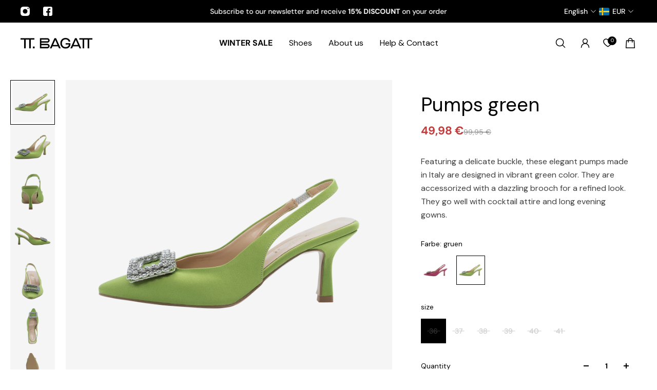

--- FILE ---
content_type: text/html; charset=utf-8
request_url: https://tt.bagatt.com/en-se/products/pumps-gruen-d11-ahu80-6900-7000
body_size: 62754
content:
<!doctype html>
<html lang='en'>
  <head><script>
    window.dataLayer = window.dataLayer || [];
    !function() {
		
			  window.dataLayer.push({
				  "visitorType": "Guest",
			  });
		  
	}(0)

    //Event ID Generator
    window.temp_track_store = window.temp_track_store || {};
    window.temp_track_store.event_id = window.temp_track_store.event_id || {};
    window.temp_track_store.generateEventId = function (event) {
        var length = 15
        var result = '';
        var characters = 'ABCDEFGHIJKLMNOPQRSTUVWXYZabcdefghijklmnopqrstuvwxyz0123456789';
        var charactersLength = characters.length;
        for ( var i = 0; i < length; i++ ) {
            result += characters.charAt(Math.floor(Math.random() * charactersLength));
        }
        return event+'_'+result+'_'+new Date().getTime();
    }

    var generateEventId = window.temp_track_store.generateEventId;
    
    //Page View
    window.temp_track_store.event_id['gtm.js'] = generateEventId('gtm.js');
    //Dom Ready
    window.temp_track_store.event_id['gtm.dom'] = generateEventId('gtm.dom');
    //Window Loaded
    window.temp_track_store.event_id['gtm.load'] = generateEventId('gtm.load');



      

   var product = {"id":8430211334491,"title":"Pumps green","handle":"pumps-gruen-d11-ahu80-6900-7000","description":"Featuring a delicate buckle, these elegant pumps\u0026nbsp;made in Italy are designed in vibrant green color. They are accessorized with a dazzling brooch for a refined look. They go well with cocktail attire and long evening gowns.","published_at":"2023-05-24T11:43:39+02:00","created_at":"2023-05-18T08:35:02+02:00","vendor":"BAGATT","type":"Pumps","tags":["Catalog","Category:Partyschuhe","Category:Pumps","ColorCode:7000","ColorGroup:grün","ColorPrimary:grün","Fastner:Schnalle","Formality:High","Gender:Woman","Nicht lieferbar","PartyCollectionSS23","QuickFix","Season:SS23","spo-default","spo-disabled","spo-notify-me-disabled"],"price":4998,"price_min":4998,"price_max":4998,"available":false,"price_varies":false,"compare_at_price":9995,"compare_at_price_min":9995,"compare_at_price_max":9995,"compare_at_price_varies":false,"variants":[{"id":46749576921435,"title":"36","option1":"36","option2":null,"option3":null,"sku":"D11-AHU80-6900-7000-36","requires_shipping":true,"taxable":true,"featured_image":null,"available":false,"name":"Pumps green - 36","public_title":"36","options":["36"],"price":4998,"weight":0,"compare_at_price":9995,"inventory_management":"shopify","barcode":"4067266139383","requires_selling_plan":false,"selling_plan_allocations":[],"quantity_rule":{"min":1,"max":null,"increment":1}},{"id":46749576954203,"title":"37","option1":"37","option2":null,"option3":null,"sku":"D11-AHU80-6900-7000-37","requires_shipping":true,"taxable":true,"featured_image":null,"available":false,"name":"Pumps green - 37","public_title":"37","options":["37"],"price":4998,"weight":0,"compare_at_price":9995,"inventory_management":"shopify","barcode":"4067266139390","requires_selling_plan":false,"selling_plan_allocations":[],"quantity_rule":{"min":1,"max":null,"increment":1}},{"id":46749576986971,"title":"38","option1":"38","option2":null,"option3":null,"sku":"D11-AHU80-6900-7000-38","requires_shipping":true,"taxable":true,"featured_image":null,"available":false,"name":"Pumps green - 38","public_title":"38","options":["38"],"price":4998,"weight":0,"compare_at_price":9995,"inventory_management":"shopify","barcode":"4067266139406","requires_selling_plan":false,"selling_plan_allocations":[],"quantity_rule":{"min":1,"max":null,"increment":1}},{"id":46749577019739,"title":"39","option1":"39","option2":null,"option3":null,"sku":"D11-AHU80-6900-7000-39","requires_shipping":true,"taxable":true,"featured_image":null,"available":false,"name":"Pumps green - 39","public_title":"39","options":["39"],"price":4998,"weight":0,"compare_at_price":9995,"inventory_management":"shopify","barcode":"4067266139413","requires_selling_plan":false,"selling_plan_allocations":[],"quantity_rule":{"min":1,"max":null,"increment":1}},{"id":46749577052507,"title":"40","option1":"40","option2":null,"option3":null,"sku":"D11-AHU80-6900-7000-40","requires_shipping":true,"taxable":true,"featured_image":null,"available":false,"name":"Pumps green - 40","public_title":"40","options":["40"],"price":4998,"weight":0,"compare_at_price":9995,"inventory_management":"shopify","barcode":"4067266139420","requires_selling_plan":false,"selling_plan_allocations":[],"quantity_rule":{"min":1,"max":null,"increment":1}},{"id":46749577085275,"title":"41","option1":"41","option2":null,"option3":null,"sku":"D11-AHU80-6900-7000-41","requires_shipping":true,"taxable":true,"featured_image":null,"available":false,"name":"Pumps green - 41","public_title":"41","options":["41"],"price":4998,"weight":0,"compare_at_price":9995,"inventory_management":"shopify","barcode":"4067266139437","requires_selling_plan":false,"selling_plan_allocations":[],"quantity_rule":{"min":1,"max":null,"increment":1}}],"images":["\/\/tt.bagatt.com\/cdn\/shop\/products\/D11-AHU80-6900-7000_002.png?v=1684392408","\/\/tt.bagatt.com\/cdn\/shop\/products\/D11-AHU80-6900-7000_001.png?v=1684392408","\/\/tt.bagatt.com\/cdn\/shop\/products\/D11-AHU80-6900-7000_003.png?v=1684392408","\/\/tt.bagatt.com\/cdn\/shop\/products\/D11-AHU80-6900-7000_004.png?v=1684392408","\/\/tt.bagatt.com\/cdn\/shop\/products\/D11-AHU80-6900-7000_005.png?v=1684392408","\/\/tt.bagatt.com\/cdn\/shop\/products\/D11-AHU80-6900-7000_d.png?v=1684392408","\/\/tt.bagatt.com\/cdn\/shop\/products\/D11-AHU80-6900-7000_s.png?v=1684392408"],"featured_image":"\/\/tt.bagatt.com\/cdn\/shop\/products\/D11-AHU80-6900-7000_002.png?v=1684392408","options":["size"],"media":[{"alt":null,"id":43337694019931,"position":1,"preview_image":{"aspect_ratio":1.0,"height":2000,"width":2000,"src":"\/\/tt.bagatt.com\/cdn\/shop\/products\/D11-AHU80-6900-7000_002.png?v=1684392408"},"aspect_ratio":1.0,"height":2000,"media_type":"image","src":"\/\/tt.bagatt.com\/cdn\/shop\/products\/D11-AHU80-6900-7000_002.png?v=1684392408","width":2000},{"alt":null,"id":43337694052699,"position":2,"preview_image":{"aspect_ratio":1.0,"height":2000,"width":2000,"src":"\/\/tt.bagatt.com\/cdn\/shop\/products\/D11-AHU80-6900-7000_001.png?v=1684392408"},"aspect_ratio":1.0,"height":2000,"media_type":"image","src":"\/\/tt.bagatt.com\/cdn\/shop\/products\/D11-AHU80-6900-7000_001.png?v=1684392408","width":2000},{"alt":null,"id":43337694085467,"position":3,"preview_image":{"aspect_ratio":1.0,"height":2000,"width":2000,"src":"\/\/tt.bagatt.com\/cdn\/shop\/products\/D11-AHU80-6900-7000_003.png?v=1684392408"},"aspect_ratio":1.0,"height":2000,"media_type":"image","src":"\/\/tt.bagatt.com\/cdn\/shop\/products\/D11-AHU80-6900-7000_003.png?v=1684392408","width":2000},{"alt":null,"id":43337694118235,"position":4,"preview_image":{"aspect_ratio":1.0,"height":2000,"width":2000,"src":"\/\/tt.bagatt.com\/cdn\/shop\/products\/D11-AHU80-6900-7000_004.png?v=1684392408"},"aspect_ratio":1.0,"height":2000,"media_type":"image","src":"\/\/tt.bagatt.com\/cdn\/shop\/products\/D11-AHU80-6900-7000_004.png?v=1684392408","width":2000},{"alt":null,"id":43337694151003,"position":5,"preview_image":{"aspect_ratio":1.0,"height":2000,"width":2000,"src":"\/\/tt.bagatt.com\/cdn\/shop\/products\/D11-AHU80-6900-7000_005.png?v=1684392408"},"aspect_ratio":1.0,"height":2000,"media_type":"image","src":"\/\/tt.bagatt.com\/cdn\/shop\/products\/D11-AHU80-6900-7000_005.png?v=1684392408","width":2000},{"alt":null,"id":43337694183771,"position":6,"preview_image":{"aspect_ratio":1.0,"height":2000,"width":2000,"src":"\/\/tt.bagatt.com\/cdn\/shop\/products\/D11-AHU80-6900-7000_d.png?v=1684392408"},"aspect_ratio":1.0,"height":2000,"media_type":"image","src":"\/\/tt.bagatt.com\/cdn\/shop\/products\/D11-AHU80-6900-7000_d.png?v=1684392408","width":2000},{"alt":null,"id":43337694216539,"position":7,"preview_image":{"aspect_ratio":1.0,"height":2000,"width":2000,"src":"\/\/tt.bagatt.com\/cdn\/shop\/products\/D11-AHU80-6900-7000_s.png?v=1684392408"},"aspect_ratio":1.0,"height":2000,"media_type":"image","src":"\/\/tt.bagatt.com\/cdn\/shop\/products\/D11-AHU80-6900-7000_s.png?v=1684392408","width":2000}],"requires_selling_plan":false,"selling_plan_groups":[],"content":"Featuring a delicate buckle, these elegant pumps\u0026nbsp;made in Italy are designed in vibrant green color. They are accessorized with a dazzling brooch for a refined look. They go well with cocktail attire and long evening gowns."};
    
            function getCurrentVariant(form,id) {
                var selectId;
                if (id !== undefined) {
                    selectId = id;
                } else {
                    var selects = []
                if (typeof form !== 'undefined') {
                    selects = form.querySelectorAll('[name="id"]');
                } else {
                    selects = document.querySelectorAll('form[action^="/cart/add"] select[name="id"]');
                }
                if (!selects.length) return product.variants[0];
                    selectedId = selects[0].value;
                }
                if (!/^[0-9]+$/.test(selectedId)) return product.variants[0];
                return product.variants.filter(function(variant) {
                    return variant.id == selectedId;
                })[0];
            }
    
            var variant = getCurrentVariant();
    
            if (variant) {
                window.dataLayer.push({
                    "VariantCompareAtPrice": variant.compare_at_price / 100,
                    "VariantPrice": variant.price / 100,
                    "VariantInventoryQuantity": variant.inventory_quantity,
                    "shopifyProductId": "shopify_DE_8430211334491_" + ((variant && variant.id) || "")
                });
            }
            var event_id = generateEventId('productDetailView');
            window.temp_track_store.event_id['productDetailView'] = event_id;
            window.dataLayer.push({
                "event": "productDetailView",
                "ecommerce": {
                    "currencyCode": "EUR",
                    "detail": {
                        "products": [{
                            "name": product.title.replace("'", ''),
                            "id": ((variant && variant.id) || ""),
                            'sku': ((variant && variant.sku) || ""),
                            "productId": product.id,
                            "variantId": ((variant && variant.id) || ""),
                            "shopifyId": "shopify_DE_8430211334491_" + ((variant && variant.id) || ""),
                            "price": product.price / 100,
                            "brand": product.vendor.replace("'", ''),
                            "variant": (variant && variant.title && (variant.title.replace("'", '')) || ""),
                            
                        }]
                    }
                },
                "event_id": event_id,
            });
    
            var handleVariantChange = function(event,id) {
                var variant = getCurrentVariant(undefined, id);
                
                var event_id = generateEventId('productDetailView');
                window.temp_track_store.event_id['productDetailView'] = event_id;
                window.dataLayer.push({
                    "event": "productDetailView",
                    "ecommerce": {
                        "currencyCode": "EUR",
                        "detail": {
                            "products": [{
                                "name": product.title.replace("'", ''),
                                "id": ((variant && variant.id) || ""),
                                "sku": ((variant && variant.sku) || ""),
                                "productId": product.id,
                                "variantId": ((variant && variant.id) || ""),
                                "shopifyId": "shopify_DE_8430211334491_" + ((variant && variant.id) || ""),
                                "price": product.price / 100,
                                "brand": product.vendor.replace("'", ''),
                                "variant": (variant && variant.title && (variant.title.replace("'", '')) || ""),
                                
                            }]
                        }
                    },
                    "event_id": event_id,
                });
    
                
                if (variant) {
                    window.dataLayer.push({
                        "VariantCompareAtPrice": variant.compare_at_price / 100,
                        "VariantPrice": variant.price / 100,
                        "VariantInventoryQuantity": variant.inventory_quantity,
                        "shopifyProductId": "shopify_DE_8430211334491_" + ((variant && variant.id) || "")
                    });
                }
            };
    
                
                Array.from(document.querySelectorAll('.product__selectors input')).forEach(function(e) {
                    e.addEventListener('click', function(event) {
                        setTimeout(function() {
                            var id = window.location.href;
                                id = id.match(/variant=([0-9]*)/);
                                if (id === null) return;
                                id = id[1];
                                handleVariantChange(id);
                        },400)
                    })
                });
    

</script><!-- Google Tag Manager blocking script from GDPR/CCPA Compliance + Cookie Management App -->
<script id="gdpr-gtm-blocking-script">
    let isGTMExecuted = false;
    function executeGTM() {
      if(!isGTMExecuted) {
        // The content of Google Tag Manager script goes here
(function(w,d,s,l,i){w[l]=w[l]||[];w[l].push({'gtm.start':
    new Date().getTime(),event:'gtm.js', event_id: window.temp_track_store.event_id['gtm.js']});var f=d.getElementsByTagName(s)[0],
    j=d.createElement(s),dl=l!='dataLayer'?'&l='+l:'';j.async=true;j.src=
    'https://tm.bugatti-shoes.com/gtm.js?id='+i+dl;f.parentNode.insertBefore(j,f);
    })(window,document,'script','dataLayer','GTM-M5ZTTN8');
        isGTMExecuted = true;
      }
    }
    function checkConsentForGTM(adittionalChecks = 0) {  
      let cpdCookie=(document.cookie.match(/^(?:.*;)?\s*cookieconsent_preferences_disabled(\s*=\s*([^;]+)?)(?:.*)?$/)||[,null])[1];
      if(cpdCookie != null) {
        if(parseInt(cpdCookie.indexOf('marketing')) === -1 && parseInt(cpdCookie.indexOf('analytics')) === -1) {
          executeGTM();
        }
      } else {
        let gdprCache = localStorage.getItem('gdprCache') ? JSON.parse(localStorage.getItem('gdprCache')) : null;
        let gdprCacheConsentSettings = gdprCache && gdprCache.getCookieConsentSettings ? JSON.parse(gdprCache.getCookieConsentSettings) : null;
        let gdprCacheCountryDetection = gdprCache && gdprCache.countryDetection ? JSON.parse(gdprCache.countryDetection) : null;
        let ccsCookie = (document.cookie.match(/^(?:.*;)?\s*cookieconsent_status\s*=\s*([^;]+)(?:.*)?$/)||[,null])[1];
        if((gdprCacheConsentSettings || (gdprCacheCountryDetection && gdprCacheCountryDetection.disable === '1')) && !ccsCookie) {
          if((gdprCacheConsentSettings && gdprCacheConsentSettings.status === 'disabled') || gdprCacheCountryDetection.disable === '1'){
            executeGTM();
          } else {
            let initPreferences = parseInt(gdprCacheConsentSettings.checkboxes_behavior);
            if(initPreferences === 1 || initPreferences === 4) {
              executeGTM();
            }
          }
        } else {
          if (adittionalChecks > 0) {
            setTimeout(function() {
              checkConsentForGTM(adittionalChecks - 1);
            }, 1000);
          } else {
            executeGTM();
          }
        }
      }
    }

    checkConsentForGTM(3);
</script><meta charset='utf-8'>
    <meta http-equiv='X-UA-Compatible' content='IE=edge'>
    <meta name='viewport' content='width=device-width,initial-scale=1'>
    <meta name='theme-color' content='primary'>
    <meta name="google-site-verification" content="A0nR2nmRRLiFQnAamdjAWTjCDhPSJ8C79Ud4FKcQIJI" /><meta name='description' content='Shop elegant green pumps made in Italy now! With a delicate buckle and perfect fit for stylish looks. Ideal for cocktail and evening dresses.'><link rel='icon' type='image/png' href='//tt.bagatt.com/cdn/shop/files/BAGATT_Logo_-_Kopie_e057b423-4cf2-4559-9622-d75573848d0b.png?crop=center&height=32&v=1757683127&width=32'><meta property='og:site_name' content='TT.BAGATT'>
<meta property='og:url' content='https://tt.bagatt.com/en-se/products/pumps-gruen-d11-ahu80-6900-7000'>
<meta property='og:title' content='TT.BAGATT Pumps green | Elegance meets luxury | Perfect with evening dresses and more'>
<meta property='og:type' content='product'>
<meta property='og:description' content='Shop elegant green pumps made in Italy now! With a delicate buckle and perfect fit for stylish looks. Ideal for cocktail and evening dresses.'><meta
    property='og:image'
    content='http://tt.bagatt.com/cdn/shop/products/D11-AHU80-6900-7000_002.png?crop=center&height=2000&v=1684392408&width=2000'
  >
  <meta
    property='og:image:secure_url'
    content='https://tt.bagatt.com/cdn/shop/products/D11-AHU80-6900-7000_002.png?crop=center&height=2000&v=1684392408&width=2000'
  >
  <meta property='og:image:width' content='2000'>
  <meta property='og:image:height' content='2000'><meta property='og:price:amount' content='49,98'>
  <meta property='og:price:currency' content='EUR'><meta name='twitter:card' content='summary_large_image'>
<meta name='twitter:title' content='TT.BAGATT Pumps green | Elegance meets luxury | Perfect with evening dresses and more'>
<meta name='twitter:description' content='Shop elegant green pumps made in Italy now! With a delicate buckle and perfect fit for stylish looks. Ideal for cocktail and evening dresses.'>

    












  
  




<link rel="canonical" href="https://tt.bagatt.com/en-se/products/pumps-gruen-d11-ahu80-6900-7000">

    <link rel='preconnect' href='https://cdn.shopify.com' crossorigin>
    <link rel='preconnect' href='https://fonts.shopifycdn.com' crossorigin>

    <title>
      TT.BAGATT Pumps green | Elegance meets luxury | Perfect with evening dresses and more</title>

    <style data-shopify>:root{/* product card */--gsc-product-card-title-font-family:"DM Sans", sans-serif;--gsc-product-card-title-font-style:normal;--gsc-product-card-title-font-weight:400;--gsc-product-card-title-transform:normal;--gsc-product-card-title-letter-spacing:0px;--gsc-product-card-title-font-size:calc(1.4rem * 1.1);--gsc-product-card-title-line-height:calc(22 / 14);--gsc-product-card-price-font-family:"DM Sans", sans-serif;--gsc-product-card-price-font-size:var(--gsc-product-card-price-font-size-md);--gsc-product-card-price-line-height:var(--gsc-product-card-price-line-height-md);--gsc-product-card-price-font-weight:400;--gsc-product-sale-badge-background:rgba(195, 59, 59, 1.0); --gsc-product-sale-badge-color:rgba(255, 255, 255, 1.0);--gsc-product-sold-out-badge-background:rgb(255, 253, 245);--gsc-product-sold-out-badge-color:20, 20, 22;--gsc-product-custom-badge-1-background:rgba(255, 253, 245, 1.0);--gsc-product-custom-badge-1-color:rgba(59, 57, 51, 1.0);--gsc-product-custom-badge-2-background:rgba(93, 84, 163, 1.0);--gsc-product-custom-badge-2-color:rgba(255, 255, 255, 1.0);--gsc-product-custom-badge-3-background:rgba(163, 103, 84, 1.0);--gsc-product-custom-badge-3-color:rgba(255, 255, 255, 1.0);--gsc-rating-stars-color:#f49a13;/* product and product card badges */--gsc-product-highlight-price-color:rgba(195, 59, 59, 1.0);--gsc-product-sale-amount-badge-background:rgba(195, 59, 59, 1.0);--gsc-product-sale-amount-badge-color:rgba(255, 255, 255, 1.0);/* cart icon in header */--gsc-header-cart-icon-background-color:#000000;--gsc-header-cart-icon-text-color:#ffffff;/* shipping bar */--gsc-free-shipping-bar-message-color:#141416;--gsc-free-shipping-bar-size:6px;--gsc-free-shipping-bar-bg-high:59, 57, 51;--gsc-free-shipping-bar-color:linear-gradient(90deg, rgba(255, 167, 35, 1), rgba(165, 255, 51, 1) 100%);/* headings */--gsc-headings-font-family:"DM Sans", sans-serif;--gsc-headings-font-style:normal;--gsc-headings-font-weight:400;--gsc-headings-text-transform:normal;--gsc-headings-letter-spacing:0px;--gsc-headings-word-spacing:0rem;--gsc-headings-font-scale:1.0;/* body text */--gsc-body-font-family:"DM Sans", sans-serif;--gsc-body-font-style:normal;--gsc-body-font-weight:400;--gsc-body-font-scale:1.0;--gsc-body-font-opacity:75%;--gsc-body-font-letter-spacing:0px;/* button */--gsc-button-font-family:"DM Sans", sans-serif;--gsc-button-font-style:normal;--gsc-button-font-weight:400;--gsc-button-letter-spacing:0px;--gsc-button-font-size:calc(1.4rem * 1.1);--gsc-button-line-height:calc(22 / 14);--gsc-button-text-transform:normal;/* menu */--gsc-menu-font-family:"DM Sans", sans-serif;--gsc-menu-font-style:normal;--gsc-menu-font-weight:400;--gsc-menu-font-letter-spacing:0px;--gsc-menu-font-size:calc(var(--gsc-fz-11) * 1.0);--gsc-drawer-menu-font-size:calc(var(--gsc-fz-11) * 1.0);--gsc-drawer-menu-font-letter-spacing:0px;--gsc-menu-line-height:calc(24 / 16);--gsc-menu-text-transform:normal;/* header icons */--gsc-header-icons-font-family:"DM Sans", sans-serif;--gsc-header-icons-font-style:normal;--gsc-header-icons-font-weight:400;--gsc-header-icons-font-letter-spacing:0px;--gsc-header-icons-font-size:calc(var(--gsc-fz-11) * 1.0);--gsc-header-icons-line-height:calc(var(--gsc-header-icons-font-size) * 1.5);--gsc-header-icons-gap:calc(10px * 1.0);--gsc-header-icons-text-transform:normal;/* icons */--gsc-blockquote-icon:url(//tt.bagatt.com/cdn/shop/t/25/assets/blockquote-icon_small.png?v=135287403125014426651751360701);/* container */--gsc-page-width:2560px;--gsc-aside-padding-size:20px;--gsc-modals-and-header-paddings:min(20px, 20px);/* drawers and modals */--gsc-drawer-transition-duration:0.5s;--gsc-drawer-transition-timing:cubic-bezier(0.24, 0.25, 0, 1);--gsc-drawer-modal-shadow:none;--gsc-default-card-image-ratio:var(--gsc-portrait-image-ratio);--gsc-default-card-image-ratio-numeric:var(--gsc-portrait-image-ratio-numeric);--gsc-default-shape-fill-mode:cover;}body{--gsc-overlay-color:20 20 22 / 1.0;--gsc-overlay-opacity:80%;--gsc-overlay-blur:0.0px;}.color-default{--gsc-text-color:0, 0, 0;--gsc-background-color:255, 255, 255;--gsc-foreground-color:255, 255, 255;--gsc-border-color:214, 210, 196;--gsc-button-background-color:0, 0, 0;--gsc-button-text-color:255, 255, 255;--gsc-outline-button-background-color:255, 255, 255;--gsc-outline-button-text-color:20, 20, 22;--gsc-image-opacity-color:0, 0, 0;--gsc-text-color-100:#000000;--gsc-background-color-100:#ffffff;--gsc-foreground-color-100:#ffffff;--gsc-border-color-100:#d6d2c4;--gsc-button-background-color-100:#000000;--gsc-button-text-color-100:#ffffff;--gsc-outline-button-background-color-100:#ffffff;--gsc-outline-button-text-color-100:#141416;}body,.color-primary{--gsc-text-color:0, 0, 0;--gsc-background-color:255, 255, 255;--gsc-foreground-color:255, 255, 255;--gsc-border-color:214, 210, 196;--gsc-button-background-color:0, 0, 0;--gsc-button-text-color:255, 255, 255;--gsc-outline-button-background-color:255, 255, 255;--gsc-outline-button-text-color:20, 20, 22;--gsc-image-opacity-color:0, 0, 0;--gsc-text-color-100:#000000;--gsc-background-color-100:#ffffff;--gsc-foreground-color-100:#ffffff;--gsc-border-color-100:#d6d2c4;--gsc-button-background-color-100:#000000;--gsc-button-text-color-100:#ffffff;--gsc-outline-button-background-color-100:#ffffff;--gsc-outline-button-text-color-100:#141416;}.color-secondary{--gsc-text-color:20, 20, 22;--gsc-background-color:245, 245, 245;--gsc-foreground-color:255, 255, 255;--gsc-border-color:217, 217, 217;--gsc-button-background-color:20, 20, 22;--gsc-button-text-color:255, 255, 255;--gsc-outline-button-background-color:255, 255, 255;--gsc-outline-button-text-color:20, 20, 22;--gsc-image-opacity-color:0, 0, 0;--gsc-text-color-100:#141416;--gsc-background-color-100:#f5f5f5;--gsc-foreground-color-100:#ffffff;--gsc-border-color-100:#d9d9d9;--gsc-button-background-color-100:#141416;--gsc-button-text-color-100:#ffffff;--gsc-outline-button-background-color-100:#ffffff;--gsc-outline-button-text-color-100:#141416;}.color-custom-1{--gsc-text-color:255, 253, 245;--gsc-background-color:34, 34, 34;--gsc-foreground-color:45, 45, 45;--gsc-border-color:73, 73, 73;--gsc-button-background-color:240, 255, 46;--gsc-button-text-color:34, 34, 34;--gsc-outline-button-background-color:240, 255, 46;--gsc-outline-button-text-color:240, 255, 46;--gsc-image-opacity-color:34, 34, 34;--gsc-text-color-100:#fffdf5;--gsc-background-color-100:#222222;--gsc-foreground-color-100:#2D2D2D;--gsc-border-color-100:#494949;--gsc-button-background-color-100:#f0ff2e;--gsc-button-text-color-100:#222222;--gsc-outline-button-background-color-100:#f0ff2e;--gsc-outline-button-text-color-100:#f0ff2e;}.color-custom-2{--gsc-text-color:59, 57, 51;--gsc-background-color:249, 255, 46;--gsc-foreground-color:255, 231, 19;--gsc-border-color:255, 239, 95;--gsc-button-background-color:135, 41, 255;--gsc-button-text-color:249, 255, 46;--gsc-outline-button-background-color:135, 41, 255;--gsc-outline-button-text-color:135, 41, 255;--gsc-image-opacity-color:249, 255, 46;--gsc-text-color-100:#3b3933;--gsc-background-color-100:#f9ff2e;--gsc-foreground-color-100:#ffe713;--gsc-border-color-100:#ffef5f;--gsc-button-background-color-100:#8729ff;--gsc-button-text-color-100:#f9ff2e;--gsc-outline-button-background-color-100:#8729ff;--gsc-outline-button-text-color-100:#8729ff;}.color-custom-3{--gsc-text-color:243, 252, 129;--gsc-background-color:61, 70, 48;--gsc-foreground-color:37, 40, 43;--gsc-border-color:55, 62, 45;--gsc-button-background-color:255, 191, 26;--gsc-button-text-color:61, 70, 48;--gsc-outline-button-background-color:255, 191, 26;--gsc-outline-button-text-color:255, 191, 26;--gsc-image-opacity-color:44, 69, 52;--gsc-text-color-100:#f3fc81;--gsc-background-color-100:#3d4630;--gsc-foreground-color-100:#25282b;--gsc-border-color-100:#373e2d;--gsc-button-background-color-100:#ffbf1a;--gsc-button-text-color-100:#3d4630;--gsc-outline-button-background-color-100:#ffbf1a;--gsc-outline-button-text-color-100:#ffbf1a;}.color-white{--gsc-text-color:255, 255, 255;--gsc-background-color:0, 0, 0;--gsc-foreground-color:0, 0, 0;--gsc-border-color:57, 73, 70;--gsc-button-background-color:255, 255, 255;--gsc-button-text-color:37, 50, 48;--gsc-outline-button-background-color:255, 255, 255;--gsc-outline-button-text-color:255, 255, 255;--gsc-image-opacity-color:22, 25, 25;--gsc-text-color-100:#ffffff;--gsc-background-color-100:#000000;--gsc-foreground-color-100:#000000;--gsc-border-color-100:#394946;--gsc-button-background-color-100:#ffffff;--gsc-button-text-color-100:#253230;--gsc-outline-button-background-color-100:#ffffff;--gsc-outline-button-text-color-100:#ffffff;}.color-black{--gsc-text-color:54, 52, 46;--gsc-background-color:247, 209, 73;--gsc-foreground-color:254, 250, 232;--gsc-border-color:255, 229, 136;--gsc-button-background-color:255, 131, 41;--gsc-button-text-color:255, 255, 255;--gsc-outline-button-background-color:255, 131, 41;--gsc-outline-button-text-color:255, 131, 41;--gsc-image-opacity-color:255, 206, 30;--gsc-text-color-100:#36342e;--gsc-background-color-100:#f7d149;--gsc-foreground-color-100:#fefae8;--gsc-border-color-100:#ffe588;--gsc-button-background-color-100:#ff8329;--gsc-button-text-color-100:#ffffff;--gsc-outline-button-background-color-100:#ff8329;--gsc-outline-button-text-color-100:#ff8329;}.color-custom-5{--gsc-text-color:82, 100, 124;--gsc-background-color:233, 233, 233;--gsc-foreground-color:0, 0, 0;--gsc-border-color:0, 0, 0;--gsc-button-background-color:0, 0, 0;--gsc-button-text-color:0, 0, 0;--gsc-outline-button-background-color:0, 0, 0;--gsc-outline-button-text-color:0, 0, 0;--gsc-image-opacity-color:0, 0, 0;--gsc-text-color-100:#52647c;--gsc-background-color-100:#e9e9e9;--gsc-foreground-color-100:rgba(0,0,0,0);--gsc-border-color-100:rgba(0,0,0,0);--gsc-button-background-color-100:rgba(0,0,0,0);--gsc-button-text-color-100:rgba(0,0,0,0);--gsc-outline-button-background-color-100:rgba(0,0,0,0);--gsc-outline-button-text-color-100:rgba(0,0,0,0);}</style> 
    <link href="//tt.bagatt.com/cdn/shop/t/25/assets/bundle.js?v=142931920309704424331752768461" as="script" rel="preload">
    <link href="//tt.bagatt.com/cdn/shop/t/25/assets/bundle.css?v=170742735789909761921763729137" rel="stylesheet" type="text/css" media="all" />
    <link href="//tt.bagatt.com/cdn/shop/t/25/assets/custom.css?v=37272840273327931481768217267" rel="stylesheet" type="text/css" media="all" />
    <link rel='preload' as='font' href='//tt.bagatt.com/cdn/fonts/dm_sans/dmsans_n4.ec80bd4dd7e1a334c969c265873491ae56018d72.woff2' type='font/woff2' crossorigin><style data-shopify>
    @font-face {
  font-family: "DM Sans";
  font-weight: 400;
  font-style: normal;
  font-display: swap;
  src: url("//tt.bagatt.com/cdn/fonts/dm_sans/dmsans_n4.ec80bd4dd7e1a334c969c265873491ae56018d72.woff2") format("woff2"),
       url("//tt.bagatt.com/cdn/fonts/dm_sans/dmsans_n4.87bdd914d8a61247b911147ae68e754d695c58a6.woff") format("woff");
}


    @font-face {
  font-family: "DM Sans";
  font-weight: 300;
  font-style: normal;
  font-display: swap;
  src: url("//tt.bagatt.com/cdn/fonts/dm_sans/dmsans_n3.d218434bb518134511e5205d90c23cfb8a1b261b.woff2") format("woff2"),
       url("//tt.bagatt.com/cdn/fonts/dm_sans/dmsans_n3.0c324a11de656e0e3f656188ad5de9ff34f70c04.woff") format("woff");
}

    @font-face {
  font-family: "DM Sans";
  font-weight: 400;
  font-style: normal;
  font-display: swap;
  src: url("//tt.bagatt.com/cdn/fonts/dm_sans/dmsans_n4.ec80bd4dd7e1a334c969c265873491ae56018d72.woff2") format("woff2"),
       url("//tt.bagatt.com/cdn/fonts/dm_sans/dmsans_n4.87bdd914d8a61247b911147ae68e754d695c58a6.woff") format("woff");
}

    @font-face {
  font-family: "DM Sans";
  font-weight: 500;
  font-style: normal;
  font-display: swap;
  src: url("//tt.bagatt.com/cdn/fonts/dm_sans/dmsans_n5.8a0f1984c77eb7186ceb87c4da2173ff65eb012e.woff2") format("woff2"),
       url("//tt.bagatt.com/cdn/fonts/dm_sans/dmsans_n5.9ad2e755a89e15b3d6c53259daad5fc9609888e6.woff") format("woff");
}

    @font-face {
  font-family: "DM Sans";
  font-weight: 600;
  font-style: normal;
  font-display: swap;
  src: url("//tt.bagatt.com/cdn/fonts/dm_sans/dmsans_n6.70a2453ea926d613c6a2f89af05180d14b3a7c96.woff2") format("woff2"),
       url("//tt.bagatt.com/cdn/fonts/dm_sans/dmsans_n6.355605667bef215872257574b57fc097044f7e20.woff") format("woff");
}

    @font-face {
  font-family: "DM Sans";
  font-weight: 700;
  font-style: normal;
  font-display: swap;
  src: url("//tt.bagatt.com/cdn/fonts/dm_sans/dmsans_n7.97e21d81502002291ea1de8aefb79170c6946ce5.woff2") format("woff2"),
       url("//tt.bagatt.com/cdn/fonts/dm_sans/dmsans_n7.af5c214f5116410ca1d53a2090665620e78e2e1b.woff") format("woff");
}


    @font-face {
  font-family: "DM Sans";
  font-weight: 300;
  font-style: italic;
  font-display: swap;
  src: url("//tt.bagatt.com/cdn/fonts/dm_sans/dmsans_i3.cf32206a8995abc7c8c1c761d4057a4728acd370.woff2") format("woff2"),
       url("//tt.bagatt.com/cdn/fonts/dm_sans/dmsans_i3.b485aa24a097d5067a26fc4100ad5d538e05ee39.woff") format("woff");
}

    @font-face {
  font-family: "DM Sans";
  font-weight: 400;
  font-style: italic;
  font-display: swap;
  src: url("//tt.bagatt.com/cdn/fonts/dm_sans/dmsans_i4.b8fe05e69ee95d5a53155c346957d8cbf5081c1a.woff2") format("woff2"),
       url("//tt.bagatt.com/cdn/fonts/dm_sans/dmsans_i4.403fe28ee2ea63e142575c0aa47684d65f8c23a0.woff") format("woff");
}

    @font-face {
  font-family: "DM Sans";
  font-weight: 500;
  font-style: italic;
  font-display: swap;
  src: url("//tt.bagatt.com/cdn/fonts/dm_sans/dmsans_i5.8654104650c013677e3def7db9b31bfbaa34e59a.woff2") format("woff2"),
       url("//tt.bagatt.com/cdn/fonts/dm_sans/dmsans_i5.a0dc844d8a75a4232f255fc600ad5a295572bed9.woff") format("woff");
}

    @font-face {
  font-family: "DM Sans";
  font-weight: 600;
  font-style: italic;
  font-display: swap;
  src: url("//tt.bagatt.com/cdn/fonts/dm_sans/dmsans_i6.b7d5b35c5f29523529e1bf4a3d0de71a44a277b6.woff2") format("woff2"),
       url("//tt.bagatt.com/cdn/fonts/dm_sans/dmsans_i6.9b760cc5bdd17b4de2c70249ba49bd707f27a31b.woff") format("woff");
}

    @font-face {
  font-family: "DM Sans";
  font-weight: 700;
  font-style: italic;
  font-display: swap;
  src: url("//tt.bagatt.com/cdn/fonts/dm_sans/dmsans_i7.52b57f7d7342eb7255084623d98ab83fd96e7f9b.woff2") format("woff2"),
       url("//tt.bagatt.com/cdn/fonts/dm_sans/dmsans_i7.d5e14ef18a1d4a8ce78a4187580b4eb1759c2eda.woff") format("woff");
}

  </style>















    <script>window.performance && window.performance.mark && window.performance.mark('shopify.content_for_header.start');</script><meta name="google-site-verification" content="f5Y1NehDojdCZQqgFzEvMKsvSizI3y5JGxaZLcOm61A">
<meta id="shopify-digital-wallet" name="shopify-digital-wallet" content="/64290488558/digital_wallets/dialog">
<meta name="shopify-checkout-api-token" content="d155cdb3eaa5b2187ce029208d1610c2">
<meta id="in-context-paypal-metadata" data-shop-id="64290488558" data-venmo-supported="false" data-environment="production" data-locale="en_US" data-paypal-v4="true" data-currency="EUR">
<link rel="alternate" hreflang="x-default" href="https://tt.bagatt.com/products/pumps-gruen-d11-ahu80-6900-7000">
<link rel="alternate" hreflang="de-FR" href="https://tt.bagatt.com/de-fr/products/pumps-gruen-d11-ahu80-6900-7000">
<link rel="alternate" hreflang="en-FR" href="https://tt.bagatt.com/en-fr/products/pumps-gruen-d11-ahu80-6900-7000">
<link rel="alternate" hreflang="de-IT" href="https://tt.bagatt.com/de-it/products/pumps-gruen-d11-ahu80-6900-7000">
<link rel="alternate" hreflang="en-IT" href="https://tt.bagatt.com/en-it/products/pumps-gruen-d11-ahu80-6900-7000">
<link rel="alternate" hreflang="en-SK" href="https://tt.bagatt.com/en-sk/products/pumps-gruen-d11-ahu80-6900-7000">
<link rel="alternate" hreflang="de-SK" href="https://tt.bagatt.com/de-sk/products/pumps-gruen-d11-ahu80-6900-7000">
<link rel="alternate" hreflang="de-BE" href="https://tt.bagatt.com/de-be/products/pumps-gruen-d11-ahu80-6900-7000">
<link rel="alternate" hreflang="en-BE" href="https://tt.bagatt.com/en-be/products/pumps-gruen-d11-ahu80-6900-7000">
<link rel="alternate" hreflang="de-DK" href="https://tt.bagatt.com/de-dk/products/pumps-gruen-d11-ahu80-6900-7000">
<link rel="alternate" hreflang="en-DK" href="https://tt.bagatt.com/en-dk/products/pumps-gruen-d11-ahu80-6900-7000">
<link rel="alternate" hreflang="en-FI" href="https://tt.bagatt.com/en-fi/products/pumps-gruen-d11-ahu80-6900-7000">
<link rel="alternate" hreflang="de-FI" href="https://tt.bagatt.com/de-fi/products/pumps-gruen-d11-ahu80-6900-7000">
<link rel="alternate" hreflang="de-LU" href="https://tt.bagatt.com/de-lu/products/pumps-gruen-d11-ahu80-6900-7000">
<link rel="alternate" hreflang="en-LU" href="https://tt.bagatt.com/en-lu/products/pumps-gruen-d11-ahu80-6900-7000">
<link rel="alternate" hreflang="en-NL" href="https://tt.bagatt.com/en-nl/products/pumps-gruen-d11-ahu80-6900-7000">
<link rel="alternate" hreflang="de-NL" href="https://tt.bagatt.com/de-nl/products/pumps-gruen-d11-ahu80-6900-7000">
<link rel="alternate" hreflang="de-AT" href="https://tt.bagatt.com/de-at/products/pumps-gruen-d11-ahu80-6900-7000">
<link rel="alternate" hreflang="en-AT" href="https://tt.bagatt.com/en-at/products/pumps-gruen-d11-ahu80-6900-7000">
<link rel="alternate" hreflang="en-SE" href="https://tt.bagatt.com/en-se/products/pumps-gruen-d11-ahu80-6900-7000">
<link rel="alternate" hreflang="de-SE" href="https://tt.bagatt.com/de-se/products/pumps-gruen-d11-ahu80-6900-7000">
<link rel="alternate" hreflang="de-CH" href="https://tt.bagatt.com/de-ch/products/pumps-gruen-d11-ahu80-6900-7000">
<link rel="alternate" hreflang="en-CH" href="https://tt.bagatt.com/en-ch/products/pumps-gruen-d11-ahu80-6900-7000">
<link rel="alternate" hreflang="en-SI" href="https://tt.bagatt.com/en-si/products/pumps-gruen-d11-ahu80-6900-7000">
<link rel="alternate" hreflang="de-SI" href="https://tt.bagatt.com/de-si/products/pumps-gruen-d11-ahu80-6900-7000">
<link rel="alternate" hreflang="de-DE" href="https://tt.bagatt.com/products/pumps-gruen-d11-ahu80-6900-7000">
<link rel="alternate" hreflang="en-DE" href="https://tt.bagatt.com/en/products/pumps-gruen-d11-ahu80-6900-7000">
<link rel="alternate" type="application/json+oembed" href="https://tt.bagatt.com/en-se/products/pumps-gruen-d11-ahu80-6900-7000.oembed">
<script async="async" src="/checkouts/internal/preloads.js?locale=en-SE"></script>
<link rel="preconnect" href="https://shop.app" crossorigin="anonymous">
<script async="async" src="https://shop.app/checkouts/internal/preloads.js?locale=en-SE&shop_id=64290488558" crossorigin="anonymous"></script>
<script id="shopify-features" type="application/json">{"accessToken":"d155cdb3eaa5b2187ce029208d1610c2","betas":["rich-media-storefront-analytics"],"domain":"tt.bagatt.com","predictiveSearch":true,"shopId":64290488558,"locale":"en"}</script>
<script>var Shopify = Shopify || {};
Shopify.shop = "bagatt-de.myshopify.com";
Shopify.locale = "en";
Shopify.currency = {"active":"EUR","rate":"1.0"};
Shopify.country = "SE";
Shopify.theme = {"name":"LIVE THEME 4.0.1 UPDATE","id":184797331803,"schema_name":"Aurora","schema_version":"4.0.1","theme_store_id":1770,"role":"main"};
Shopify.theme.handle = "null";
Shopify.theme.style = {"id":null,"handle":null};
Shopify.cdnHost = "tt.bagatt.com/cdn";
Shopify.routes = Shopify.routes || {};
Shopify.routes.root = "/en-se/";</script>
<script type="module">!function(o){(o.Shopify=o.Shopify||{}).modules=!0}(window);</script>
<script>!function(o){function n(){var o=[];function n(){o.push(Array.prototype.slice.apply(arguments))}return n.q=o,n}var t=o.Shopify=o.Shopify||{};t.loadFeatures=n(),t.autoloadFeatures=n()}(window);</script>
<script>
  window.ShopifyPay = window.ShopifyPay || {};
  window.ShopifyPay.apiHost = "shop.app\/pay";
  window.ShopifyPay.redirectState = null;
</script>
<script id="shop-js-analytics" type="application/json">{"pageType":"product"}</script>
<script defer="defer" async type="module" src="//tt.bagatt.com/cdn/shopifycloud/shop-js/modules/v2/client.init-shop-cart-sync_BT-GjEfc.en.esm.js"></script>
<script defer="defer" async type="module" src="//tt.bagatt.com/cdn/shopifycloud/shop-js/modules/v2/chunk.common_D58fp_Oc.esm.js"></script>
<script defer="defer" async type="module" src="//tt.bagatt.com/cdn/shopifycloud/shop-js/modules/v2/chunk.modal_xMitdFEc.esm.js"></script>
<script type="module">
  await import("//tt.bagatt.com/cdn/shopifycloud/shop-js/modules/v2/client.init-shop-cart-sync_BT-GjEfc.en.esm.js");
await import("//tt.bagatt.com/cdn/shopifycloud/shop-js/modules/v2/chunk.common_D58fp_Oc.esm.js");
await import("//tt.bagatt.com/cdn/shopifycloud/shop-js/modules/v2/chunk.modal_xMitdFEc.esm.js");

  window.Shopify.SignInWithShop?.initShopCartSync?.({"fedCMEnabled":true,"windoidEnabled":true});

</script>
<script>
  window.Shopify = window.Shopify || {};
  if (!window.Shopify.featureAssets) window.Shopify.featureAssets = {};
  window.Shopify.featureAssets['shop-js'] = {"shop-cart-sync":["modules/v2/client.shop-cart-sync_DZOKe7Ll.en.esm.js","modules/v2/chunk.common_D58fp_Oc.esm.js","modules/v2/chunk.modal_xMitdFEc.esm.js"],"init-fed-cm":["modules/v2/client.init-fed-cm_B6oLuCjv.en.esm.js","modules/v2/chunk.common_D58fp_Oc.esm.js","modules/v2/chunk.modal_xMitdFEc.esm.js"],"shop-cash-offers":["modules/v2/client.shop-cash-offers_D2sdYoxE.en.esm.js","modules/v2/chunk.common_D58fp_Oc.esm.js","modules/v2/chunk.modal_xMitdFEc.esm.js"],"shop-login-button":["modules/v2/client.shop-login-button_QeVjl5Y3.en.esm.js","modules/v2/chunk.common_D58fp_Oc.esm.js","modules/v2/chunk.modal_xMitdFEc.esm.js"],"pay-button":["modules/v2/client.pay-button_DXTOsIq6.en.esm.js","modules/v2/chunk.common_D58fp_Oc.esm.js","modules/v2/chunk.modal_xMitdFEc.esm.js"],"shop-button":["modules/v2/client.shop-button_DQZHx9pm.en.esm.js","modules/v2/chunk.common_D58fp_Oc.esm.js","modules/v2/chunk.modal_xMitdFEc.esm.js"],"avatar":["modules/v2/client.avatar_BTnouDA3.en.esm.js"],"init-windoid":["modules/v2/client.init-windoid_CR1B-cfM.en.esm.js","modules/v2/chunk.common_D58fp_Oc.esm.js","modules/v2/chunk.modal_xMitdFEc.esm.js"],"init-shop-for-new-customer-accounts":["modules/v2/client.init-shop-for-new-customer-accounts_C_vY_xzh.en.esm.js","modules/v2/client.shop-login-button_QeVjl5Y3.en.esm.js","modules/v2/chunk.common_D58fp_Oc.esm.js","modules/v2/chunk.modal_xMitdFEc.esm.js"],"init-shop-email-lookup-coordinator":["modules/v2/client.init-shop-email-lookup-coordinator_BI7n9ZSv.en.esm.js","modules/v2/chunk.common_D58fp_Oc.esm.js","modules/v2/chunk.modal_xMitdFEc.esm.js"],"init-shop-cart-sync":["modules/v2/client.init-shop-cart-sync_BT-GjEfc.en.esm.js","modules/v2/chunk.common_D58fp_Oc.esm.js","modules/v2/chunk.modal_xMitdFEc.esm.js"],"shop-toast-manager":["modules/v2/client.shop-toast-manager_DiYdP3xc.en.esm.js","modules/v2/chunk.common_D58fp_Oc.esm.js","modules/v2/chunk.modal_xMitdFEc.esm.js"],"init-customer-accounts":["modules/v2/client.init-customer-accounts_D9ZNqS-Q.en.esm.js","modules/v2/client.shop-login-button_QeVjl5Y3.en.esm.js","modules/v2/chunk.common_D58fp_Oc.esm.js","modules/v2/chunk.modal_xMitdFEc.esm.js"],"init-customer-accounts-sign-up":["modules/v2/client.init-customer-accounts-sign-up_iGw4briv.en.esm.js","modules/v2/client.shop-login-button_QeVjl5Y3.en.esm.js","modules/v2/chunk.common_D58fp_Oc.esm.js","modules/v2/chunk.modal_xMitdFEc.esm.js"],"shop-follow-button":["modules/v2/client.shop-follow-button_CqMgW2wH.en.esm.js","modules/v2/chunk.common_D58fp_Oc.esm.js","modules/v2/chunk.modal_xMitdFEc.esm.js"],"checkout-modal":["modules/v2/client.checkout-modal_xHeaAweL.en.esm.js","modules/v2/chunk.common_D58fp_Oc.esm.js","modules/v2/chunk.modal_xMitdFEc.esm.js"],"shop-login":["modules/v2/client.shop-login_D91U-Q7h.en.esm.js","modules/v2/chunk.common_D58fp_Oc.esm.js","modules/v2/chunk.modal_xMitdFEc.esm.js"],"lead-capture":["modules/v2/client.lead-capture_BJmE1dJe.en.esm.js","modules/v2/chunk.common_D58fp_Oc.esm.js","modules/v2/chunk.modal_xMitdFEc.esm.js"],"payment-terms":["modules/v2/client.payment-terms_Ci9AEqFq.en.esm.js","modules/v2/chunk.common_D58fp_Oc.esm.js","modules/v2/chunk.modal_xMitdFEc.esm.js"]};
</script>
<script>(function() {
  var isLoaded = false;
  function asyncLoad() {
    if (isLoaded) return;
    isLoaded = true;
    var urls = ["\/\/www.powr.io\/powr.js?powr-token=bagatt-de.myshopify.com\u0026external-type=shopify\u0026shop=bagatt-de.myshopify.com","https:\/\/sizechart.apps.avada.io\/scripttag\/avada-size-chart.min.js?shop=bagatt-de.myshopify.com","https:\/\/static.loloyal.com\/loloyal-cend\/entry-js\/boom-cend-loloyal.js?shop=bagatt-de.myshopify.com","https:\/\/cdn.robinpro.gallery\/js\/client.js?v=5ad0431\u0026shop=bagatt-de.myshopify.com"];
    for (var i = 0; i < urls.length; i++) {
      var s = document.createElement('script');
      s.type = 'text/javascript';
      s.async = true;
      s.src = urls[i];
      var x = document.getElementsByTagName('script')[0];
      x.parentNode.insertBefore(s, x);
    }
  };
  if(window.attachEvent) {
    window.attachEvent('onload', asyncLoad);
  } else {
    window.addEventListener('load', asyncLoad, false);
  }
})();</script>
<script id="__st">var __st={"a":64290488558,"offset":3600,"reqid":"0de0e87d-ffab-4633-851e-7da24ede8eda-1769415697","pageurl":"tt.bagatt.com\/en-se\/products\/pumps-gruen-d11-ahu80-6900-7000","u":"fe2a62a8beee","p":"product","rtyp":"product","rid":8430211334491};</script>
<script>window.ShopifyPaypalV4VisibilityTracking = true;</script>
<script id="form-persister">!function(){'use strict';const t='contact',e='new_comment',n=[[t,t],['blogs',e],['comments',e],[t,'customer']],o='password',r='form_key',c=['recaptcha-v3-token','g-recaptcha-response','h-captcha-response',o],s=()=>{try{return window.sessionStorage}catch{return}},i='__shopify_v',u=t=>t.elements[r],a=function(){const t=[...n].map((([t,e])=>`form[action*='/${t}']:not([data-nocaptcha='true']) input[name='form_type'][value='${e}']`)).join(',');var e;return e=t,()=>e?[...document.querySelectorAll(e)].map((t=>t.form)):[]}();function m(t){const e=u(t);a().includes(t)&&(!e||!e.value)&&function(t){try{if(!s())return;!function(t){const e=s();if(!e)return;const n=u(t);if(!n)return;const o=n.value;o&&e.removeItem(o)}(t);const e=Array.from(Array(32),(()=>Math.random().toString(36)[2])).join('');!function(t,e){u(t)||t.append(Object.assign(document.createElement('input'),{type:'hidden',name:r})),t.elements[r].value=e}(t,e),function(t,e){const n=s();if(!n)return;const r=[...t.querySelectorAll(`input[type='${o}']`)].map((({name:t})=>t)),u=[...c,...r],a={};for(const[o,c]of new FormData(t).entries())u.includes(o)||(a[o]=c);n.setItem(e,JSON.stringify({[i]:1,action:t.action,data:a}))}(t,e)}catch(e){console.error('failed to persist form',e)}}(t)}const f=t=>{if('true'===t.dataset.persistBound)return;const e=function(t,e){const n=function(t){return'function'==typeof t.submit?t.submit:HTMLFormElement.prototype.submit}(t).bind(t);return function(){let t;return()=>{t||(t=!0,(()=>{try{e(),n()}catch(t){(t=>{console.error('form submit failed',t)})(t)}})(),setTimeout((()=>t=!1),250))}}()}(t,(()=>{m(t)}));!function(t,e){if('function'==typeof t.submit&&'function'==typeof e)try{t.submit=e}catch{}}(t,e),t.addEventListener('submit',(t=>{t.preventDefault(),e()})),t.dataset.persistBound='true'};!function(){function t(t){const e=(t=>{const e=t.target;return e instanceof HTMLFormElement?e:e&&e.form})(t);e&&m(e)}document.addEventListener('submit',t),document.addEventListener('DOMContentLoaded',(()=>{const e=a();for(const t of e)f(t);var n;n=document.body,new window.MutationObserver((t=>{for(const e of t)if('childList'===e.type&&e.addedNodes.length)for(const t of e.addedNodes)1===t.nodeType&&'FORM'===t.tagName&&a().includes(t)&&f(t)})).observe(n,{childList:!0,subtree:!0,attributes:!1}),document.removeEventListener('submit',t)}))}()}();</script>
<script integrity="sha256-4kQ18oKyAcykRKYeNunJcIwy7WH5gtpwJnB7kiuLZ1E=" data-source-attribution="shopify.loadfeatures" defer="defer" src="//tt.bagatt.com/cdn/shopifycloud/storefront/assets/storefront/load_feature-a0a9edcb.js" crossorigin="anonymous"></script>
<script crossorigin="anonymous" defer="defer" src="//tt.bagatt.com/cdn/shopifycloud/storefront/assets/shopify_pay/storefront-65b4c6d7.js?v=20250812"></script>
<script data-source-attribution="shopify.dynamic_checkout.dynamic.init">var Shopify=Shopify||{};Shopify.PaymentButton=Shopify.PaymentButton||{isStorefrontPortableWallets:!0,init:function(){window.Shopify.PaymentButton.init=function(){};var t=document.createElement("script");t.src="https://tt.bagatt.com/cdn/shopifycloud/portable-wallets/latest/portable-wallets.en.js",t.type="module",document.head.appendChild(t)}};
</script>
<script data-source-attribution="shopify.dynamic_checkout.buyer_consent">
  function portableWalletsHideBuyerConsent(e){var t=document.getElementById("shopify-buyer-consent"),n=document.getElementById("shopify-subscription-policy-button");t&&n&&(t.classList.add("hidden"),t.setAttribute("aria-hidden","true"),n.removeEventListener("click",e))}function portableWalletsShowBuyerConsent(e){var t=document.getElementById("shopify-buyer-consent"),n=document.getElementById("shopify-subscription-policy-button");t&&n&&(t.classList.remove("hidden"),t.removeAttribute("aria-hidden"),n.addEventListener("click",e))}window.Shopify?.PaymentButton&&(window.Shopify.PaymentButton.hideBuyerConsent=portableWalletsHideBuyerConsent,window.Shopify.PaymentButton.showBuyerConsent=portableWalletsShowBuyerConsent);
</script>
<script data-source-attribution="shopify.dynamic_checkout.cart.bootstrap">document.addEventListener("DOMContentLoaded",(function(){function t(){return document.querySelector("shopify-accelerated-checkout-cart, shopify-accelerated-checkout")}if(t())Shopify.PaymentButton.init();else{new MutationObserver((function(e,n){t()&&(Shopify.PaymentButton.init(),n.disconnect())})).observe(document.body,{childList:!0,subtree:!0})}}));
</script>
<link id="shopify-accelerated-checkout-styles" rel="stylesheet" media="screen" href="https://tt.bagatt.com/cdn/shopifycloud/portable-wallets/latest/accelerated-checkout-backwards-compat.css" crossorigin="anonymous">
<style id="shopify-accelerated-checkout-cart">
        #shopify-buyer-consent {
  margin-top: 1em;
  display: inline-block;
  width: 100%;
}

#shopify-buyer-consent.hidden {
  display: none;
}

#shopify-subscription-policy-button {
  background: none;
  border: none;
  padding: 0;
  text-decoration: underline;
  font-size: inherit;
  cursor: pointer;
}

#shopify-subscription-policy-button::before {
  box-shadow: none;
}

      </style>

<script>window.performance && window.performance.mark && window.performance.mark('shopify.content_for_header.end');</script>
  <!-- BEGIN app block: shopify://apps/geo-pro-geolocation/blocks/geopro/16fc5313-7aee-4e90-ac95-f50fc7c8b657 --><!-- This snippet is used to load Geo:Pro data on the storefront -->

<!-- This snippet initializes the plugin -->
<script async>
  try {
    const loadGeoPro=()=>{let e=e=>{if(!e||e.isCrawler||"success"!==e.message){window.geopro_cancel="1";return}let o=e.isAdmin?"el-geoip-location-admin":"el-geoip-location",s=Date.now()+864e5;localStorage.setItem(o,JSON.stringify({value:e.data,expires:s})),e.isAdmin&&localStorage.setItem("el-geoip-admin",JSON.stringify({value:"1",expires:s}))},o=new XMLHttpRequest;o.open("GET","https://geo.geoproapp.com?x-api-key=91e359ab7-2b63-539e-1de2-c4bf731367a7",!0),o.responseType="json",o.onload=()=>e(200===o.status?o.response:null),o.send()},load=!["el-geoip-location-admin","el-geoip-location"].some(e=>{try{let o=JSON.parse(localStorage.getItem(e));return o&&o.expires>Date.now()}catch(s){return!1}});load&&loadGeoPro();
  } catch(e) {
    console.warn('Geo:Pro error', e);
    window.geopro_cancel = '1';
  }
</script>
<script src="https://cdn.shopify.com/extensions/019b746b-26da-7a64-a671-397924f34f11/easylocation-195/assets/easylocation-storefront.min.js" type="text/javascript" async></script>


<!-- END app block --><!-- BEGIN app block: shopify://apps/consentmo-gdpr/blocks/gdpr_cookie_consent/4fbe573f-a377-4fea-9801-3ee0858cae41 -->


<!-- END app block --><!-- BEGIN app block: shopify://apps/klaviyo-email-marketing-sms/blocks/klaviyo-onsite-embed/2632fe16-c075-4321-a88b-50b567f42507 -->












  <script async src="https://static.klaviyo.com/onsite/js/XBeAnf/klaviyo.js?company_id=XBeAnf"></script>
  <script>!function(){if(!window.klaviyo){window._klOnsite=window._klOnsite||[];try{window.klaviyo=new Proxy({},{get:function(n,i){return"push"===i?function(){var n;(n=window._klOnsite).push.apply(n,arguments)}:function(){for(var n=arguments.length,o=new Array(n),w=0;w<n;w++)o[w]=arguments[w];var t="function"==typeof o[o.length-1]?o.pop():void 0,e=new Promise((function(n){window._klOnsite.push([i].concat(o,[function(i){t&&t(i),n(i)}]))}));return e}}})}catch(n){window.klaviyo=window.klaviyo||[],window.klaviyo.push=function(){var n;(n=window._klOnsite).push.apply(n,arguments)}}}}();</script>

  
    <script id="viewed_product">
      if (item == null) {
        var _learnq = _learnq || [];

        var MetafieldReviews = null
        var MetafieldYotpoRating = null
        var MetafieldYotpoCount = null
        var MetafieldLooxRating = null
        var MetafieldLooxCount = null
        var okendoProduct = null
        var okendoProductReviewCount = null
        var okendoProductReviewAverageValue = null
        try {
          // The following fields are used for Customer Hub recently viewed in order to add reviews.
          // This information is not part of __kla_viewed. Instead, it is part of __kla_viewed_reviewed_items
          MetafieldReviews = {};
          MetafieldYotpoRating = null
          MetafieldYotpoCount = null
          MetafieldLooxRating = null
          MetafieldLooxCount = null

          okendoProduct = null
          // If the okendo metafield is not legacy, it will error, which then requires the new json formatted data
          if (okendoProduct && 'error' in okendoProduct) {
            okendoProduct = null
          }
          okendoProductReviewCount = okendoProduct ? okendoProduct.reviewCount : null
          okendoProductReviewAverageValue = okendoProduct ? okendoProduct.reviewAverageValue : null
        } catch (error) {
          console.error('Error in Klaviyo onsite reviews tracking:', error);
        }

        var item = {
          Name: "Pumps green",
          ProductID: 8430211334491,
          Categories: ["Boots"],
          ImageURL: "https://tt.bagatt.com/cdn/shop/products/D11-AHU80-6900-7000_002_grande.png?v=1684392408",
          URL: "https://tt.bagatt.com/en-se/products/pumps-gruen-d11-ahu80-6900-7000",
          Brand: "BAGATT",
          Price: "49,98 €",
          Value: "49,98",
          CompareAtPrice: "99,95 €"
        };
        _learnq.push(['track', 'Viewed Product', item]);
        _learnq.push(['trackViewedItem', {
          Title: item.Name,
          ItemId: item.ProductID,
          Categories: item.Categories,
          ImageUrl: item.ImageURL,
          Url: item.URL,
          Metadata: {
            Brand: item.Brand,
            Price: item.Price,
            Value: item.Value,
            CompareAtPrice: item.CompareAtPrice
          },
          metafields:{
            reviews: MetafieldReviews,
            yotpo:{
              rating: MetafieldYotpoRating,
              count: MetafieldYotpoCount,
            },
            loox:{
              rating: MetafieldLooxRating,
              count: MetafieldLooxCount,
            },
            okendo: {
              rating: okendoProductReviewAverageValue,
              count: okendoProductReviewCount,
            }
          }
        }]);
      }
    </script>
  




  <script>
    window.klaviyoReviewsProductDesignMode = false
  </script>







<!-- END app block --><!-- BEGIN app block: shopify://apps/se-wishlist-engine/blocks/app-embed/8f7c0857-8e71-463d-a168-8e133094753b --><link rel="preload" href="https://cdn.shopify.com/extensions/019bdabd-6cb4-76dd-b102-0fca94c8df62/wishlist-engine-226/assets/wishlist-engine.css" as="style" onload="this.onload=null;this.rel='stylesheet'">
<noscript><link rel="stylesheet" href="https://cdn.shopify.com/extensions/019bdabd-6cb4-76dd-b102-0fca94c8df62/wishlist-engine-226/assets/wishlist-engine.css"></noscript>

<meta name="wishlist_shop_current_currency" content="{{amount_with_comma_separator}} €" id="wishlist_shop_current_currency"/>
<script data-id="Ad05seVZTT0FSY1FTM__14198427981142892921" type="application/javascript">
  var  customHeartIcon='';
  var  customHeartFillIcon='';
</script>

 
<script src="https://cdn.shopify.com/extensions/019bdabd-6cb4-76dd-b102-0fca94c8df62/wishlist-engine-226/assets/wishlist-engine-app.js" defer></script>

<!-- END app block --><!-- BEGIN app block: shopify://apps/langify/blocks/langify/b50c2edb-8c63-4e36-9e7c-a7fdd62ddb8f --><!-- BEGIN app snippet: ly-switcher-factory -->




<style>
  .ly-switcher-wrapper.ly-hide, .ly-recommendation.ly-hide, .ly-recommendation .ly-submit-btn {
    display: none !important;
  }

  #ly-switcher-factory-template {
    display: none;
  }.ly-languages-switcher ul > li[key="de"] {
        order: 1 !important;
      }
      .ly-popup-modal .ly-popup-modal-content ul > li[key="de"],
      .ly-languages-switcher.ly-links a[data-language-code="de"] {
        order: 1 !important;
      }.ly-languages-switcher ul > li[key="en"] {
        order: 2 !important;
      }
      .ly-popup-modal .ly-popup-modal-content ul > li[key="en"],
      .ly-languages-switcher.ly-links a[data-language-code="en"] {
        order: 2 !important;
      }
      .ly-breakpoint-1 { display: none; }
      @media (min-width:0px) and (max-width: 999px ) {
        .ly-breakpoint-1 { display: flex; }

        .ly-recommendation .ly-banner-content, 
        .ly-recommendation .ly-popup-modal-content {
          font-size: 14px !important;
          color: #000 !important;
          background: #fff !important;
          border-radius: 0px !important;
          border-width: 0px !important;
          border-color: #000 !important;
        }
        .ly-recommendation-form button[type="submit"] {
          font-size: 14px !important;
          color: #fff !important;
          background: #999 !important;
        }
      }
      .ly-breakpoint-2 { display: none; }
      @media (min-width:1000px) and (max-width: 1499px ) {
        .ly-breakpoint-2 { display: flex; }

        .ly-recommendation .ly-banner-content, 
        .ly-recommendation .ly-popup-modal-content {
          font-size: 14px !important;
          color: #000 !important;
          background: #fff !important;
          border-radius: 0px !important;
          border-width: 0px !important;
          border-color: #000 !important;
        }
        .ly-recommendation-form button[type="submit"] {
          font-size: 14px !important;
          color: #fff !important;
          background: #999 !important;
        }
      }
      .ly-breakpoint-3 { display: none; }
      @media (min-width:1500px)  {
        .ly-breakpoint-3 { display: flex; }

        .ly-recommendation .ly-banner-content, 
        .ly-recommendation .ly-popup-modal-content {
          font-size: 14px !important;
          color: #000 !important;
          background: #fff !important;
          border-radius: 0px !important;
          border-width: 0px !important;
          border-color: #000 !important;
        }
        .ly-recommendation-form button[type="submit"] {
          font-size: 14px !important;
          color: #fff !important;
          background: #999 !important;
        }
      }


  
</style>


<template id="ly-switcher-factory-template">
<div data-breakpoint="0" class="ly-switcher-wrapper ly-breakpoint-1 fixed bottom_right ly-hide" style="font-size: 14px; margin: 0px 0px; "></div>

<div data-breakpoint="1000" class="ly-switcher-wrapper ly-breakpoint-2 fixed bottom_right ly-hide" style="font-size: 14px; margin: 0px 0px; "></div>

<div data-breakpoint="1500" class="ly-switcher-wrapper ly-breakpoint-3 fixed bottom_right ly-hide" style="font-size: 14px; margin: 0px 0px; "></div>
</template><!-- END app snippet -->

<script>
  var langify = window.langify || {};
  var customContents = {};
  var customContents_image = {};
  var langifySettingsOverwrites = {};
  var defaultSettings = {
    debug: false,               // BOOL : Enable/disable console logs
    observe: true,              // BOOL : Enable/disable the entire mutation observer (off switch)
    observeLinks: false,
    observeImages: true,
    observeCustomContents: true,
    maxMutations: 5,
    timeout: 100,               // INT : Milliseconds to wait after a mutation, before the next mutation event will be allowed for the element
    linksBlacklist: [],
    usePlaceholderMatching: false
  };

  if(langify.settings) { 
    langifySettingsOverwrites = Object.assign({}, langify.settings);
    langify.settings = Object.assign(defaultSettings, langify.settings); 
  } else { 
    langify.settings = defaultSettings; 
  }

  langify.settings.theme = null;
  langify.settings.switcher = {"customCSS":"","languageDetection":false,"languageDetectionDefault":"de","enableDefaultLanguage":false,"breakpoints":[{"key":0,"label":"0px","config":{"type":"none","corner":"bottom_right","position":"fixed","show_flags":true,"rectangle_icons":true,"square_icons":false,"round_icons":false,"show_label":true,"show_custom_name":true,"show_name":false,"show_iso_code":false,"is_dark":false,"is_transparent":false,"is_dropup":false,"arrow_size":100,"arrow_width":1,"arrow_filled":false,"h_space":0,"v_space":0,"h_item_space":0,"v_item_space":0,"h_item_padding":0,"v_item_padding":0,"text_color":"#000","link_color":"#000","arrow_color":"#000","bg_color":"#fff","border_color":"#000","border_width":0,"border_radius":0,"fontsize":14,"button_bg_color":"#999","button_text_color":"#fff","recommendation_fontsize":14,"recommendation_border_width":0,"recommendation_border_radius":0,"recommendation_text_color":"#000","recommendation_link_color":"#000","recommendation_button_bg_color":"#999","recommendation_button_text_color":"#fff","recommendation_bg_color":"#fff","recommendation_border_color":"#000","currency_switcher_enabled":false,"show_currency_selector":false,"show_country_selector_inside_popup":false,"show_currency_selector_inside_popup":false,"country_switcher_enabled":false,"country_switcher_format":"[[country_name]] ([[country_currency_code]] [[country_currency_symbol]])","popup_switcher_type":"links_list","popup_show_world_icon":false,"use_submit_button":false}},{"key":1000,"label":"1000px","config":{"type":"none","corner":"bottom_right","position":"fixed","show_flags":true,"rectangle_icons":true,"square_icons":false,"round_icons":false,"show_label":true,"show_custom_name":true,"show_name":false,"show_iso_code":false,"is_dark":false,"is_transparent":false,"is_dropup":false,"arrow_size":100,"arrow_width":1,"arrow_filled":false,"h_space":0,"v_space":0,"h_item_space":0,"v_item_space":0,"h_item_padding":0,"v_item_padding":0,"text_color":"#000","link_color":"#000","arrow_color":"#000","bg_color":"#fff","border_color":"#000","border_width":0,"border_radius":0,"fontsize":14,"button_bg_color":"#999","button_text_color":"#fff","recommendation_fontsize":14,"recommendation_border_width":0,"recommendation_border_radius":0,"recommendation_text_color":"#000","recommendation_link_color":"#000","recommendation_button_bg_color":"#999","recommendation_button_text_color":"#fff","recommendation_bg_color":"#fff","recommendation_border_color":"#000","currency_switcher_enabled":false,"show_currency_selector":false,"show_country_selector_inside_popup":false,"show_currency_selector_inside_popup":false,"country_switcher_enabled":false,"country_switcher_format":"[[country_name]] ([[country_currency_code]] [[country_currency_symbol]])","popup_switcher_type":"links_list","popup_show_world_icon":false,"use_submit_button":false}},{"key":1500,"label":"1500px","config":{"type":"none","corner":"bottom_right","position":"fixed","show_flags":true,"rectangle_icons":true,"square_icons":false,"round_icons":false,"show_label":true,"show_custom_name":true,"show_name":false,"show_iso_code":false,"is_dark":false,"is_transparent":false,"is_dropup":false,"arrow_size":100,"arrow_width":1,"arrow_filled":false,"h_space":0,"v_space":0,"h_item_space":0,"v_item_space":0,"h_item_padding":0,"v_item_padding":0,"text_color":"#000","link_color":"#000","arrow_color":"#000","bg_color":"#fff","border_color":"#000","border_width":0,"border_radius":0,"fontsize":14,"button_bg_color":"#999","button_text_color":"#fff","recommendation_fontsize":14,"recommendation_border_width":0,"recommendation_border_radius":0,"recommendation_text_color":"#000","recommendation_link_color":"#000","recommendation_button_bg_color":"#999","recommendation_button_text_color":"#fff","recommendation_bg_color":"#fff","recommendation_border_color":"#000","currency_switcher_enabled":false,"show_currency_selector":false,"show_country_selector_inside_popup":false,"show_currency_selector_inside_popup":false,"country_switcher_enabled":false,"country_switcher_format":"[[country_name]] ([[country_currency_code]] [[country_currency_symbol]])","popup_switcher_type":"links_list","popup_show_world_icon":false,"use_submit_button":false}}],"languages":[{"iso_code":"de","country_code":null,"currency_code":null,"root_url":"\/","name":"German","primary":true,"domain":"tt.bagatt.com","published":true,"custom_name":false},{"iso_code":"en","country_code":null,"currency_code":null,"root_url":"\/","name":"English","primary":false,"domain":"tt.bagatt.com\/en-sk","published":true,"custom_name":false}],"marketLanguages":null,"recommendation_enabled":false,"recommendation_type":"popup","recommendation_switcher_key":-1,"recommendation_strings":{},"switcher_strings":{},"recommendation":{"recommendation_backdrop_show":true,"recommendation_corner":"center_center","recommendation_banner_corner":"top","recommendation_fontsize":14,"recommendation_border_width":0,"recommendation_border_radius":0,"recommendation_text_color":"#000","recommendation_link_color":"#000","recommendation_button_bg_color":"#999","recommendation_button_text_color":"#fff","recommendation_bg_color":"#fff","recommendation_border_color":"#000"}};
  if(langify.settings.switcher === null) {
    langify.settings.switcher = {};
  }
  langify.settings.switcher.customIcons = null;

  langify.locale = langify.locale || {
    country_code: "SE",
    language_code: "en",
    currency_code: null,
    primary: false,
    iso_code: "en",
    root_url: "\/en-se",
    language_id: "ly176322",
    shop_url: "https:\/\/tt.bagatt.com",
    domain_feature_enabled: {"bagatt-de.myshopify.com":[]},
    languages: [{
        iso_code: "de",
        root_url: "\/",
        domain: "tt.bagatt.com",
      },{
        iso_code: "en",
        root_url: "\/",
        domain: "tt.bagatt.com\/en-sk",
      },]
  };

  langify.localization = {
    available_countries: ["Austria","Belgium","Denmark","Finland","France","Germany","Italy","Luxembourg","Netherlands","Slovakia","Slovenia","Sweden","Switzerland"],
    available_languages: [{"shop_locale":{"locale":"en","enabled":true,"primary":false,"published":true}},{"shop_locale":{"locale":"de","enabled":true,"primary":true,"published":true}}],
    country: "Sweden",
    language: {"shop_locale":{"locale":"en","enabled":true,"primary":false,"published":true}},
    market: {
      handle: "schweden",
      id: 53127053659,
      metafields: {"error":"json not allowed for this object"},
    }
  };

  // Disable link correction ALWAYS on languages with mapped domains
  
  if(langify.locale.root_url == '/') {
    langify.settings.observeLinks = false;
  }


  function extractImageObject(val) {
  if (!val || val === '') return false;

  // Handle src-sets (e.g., "image_600x600.jpg 1x, image_1200x1200.jpg 2x")
  if (val.search(/([0-9]+w?h?x?,)/gi) > -1) {
    val = val.split(/([0-9]+w?h?x?,)/gi)[0];
  }

  const hostBegin = val.indexOf('//') !== -1 ? val.indexOf('//') : 0;
  const hostEnd = val.lastIndexOf('/') + 1;
  const host = val.substring(hostBegin, hostEnd);
  let afterHost = val.substring(hostEnd);

  // Remove query/hash fragments
  afterHost = afterHost.split('#')[0].split('?')[0];

  // Extract name before any Shopify modifiers or file extension
  // e.g., "photo_600x600_crop_center@2x.jpg" → "photo"
  const name = afterHost.replace(
    /(_[0-9]+x[0-9]*|_{width}x|_{size})?(_crop_(top|center|bottom|left|right))?(@[0-9]*x)?(\.progressive)?(\.(png\.jpg|jpe?g|png|gif|webp))?$/i,
    ''
  );

  // Extract file extension (if any)
  let type = '';
  const match = afterHost.match(/\.(png\.jpg|jpe?g|png|gif|webp)$/i);
  if (match) {
    type = match[1].replace('png.jpg', 'jpg'); // fix weird double-extension cases
  }

  // Clean file name with extension or suffixes normalized
  const file = afterHost.replace(
    /(_[0-9]+x[0-9]*|_{width}x|_{size})?(_crop_(top|center|bottom|left|right))?(@[0-9]*x)?(\.progressive)?(\.(png\.jpg|jpe?g|png|gif|webp))?$/i,
    type ? '.' + type : ''
  );

  return { host, name, type, file };
}



  /* Custom Contents Section*/
  var customContents = {};

customContents["Produktnummer"
          .toLowerCase()
          .trim()
          .replace(/\s+/g, " ")] = 'Product number';
customContents["Ausverkauft"
          .toLowerCase()
          .trim()
          .replace(/\s+/g, " ")] = 'Sold out';
customContents["Bei Verfügbarkeit benachrichtigen"
          .toLowerCase()
          .trim()
          .replace(/\s+/g, " ")] = 'Notify me when available';
customContents["Farbe"
          .toLowerCase()
          .trim()
          .replace(/\s+/g, " ")] = 'Colour';
customContents["schwarz"
          .toLowerCase()
          .trim()
          .replace(/\s+/g, " ")] = 'black';
customContents["cognac"
          .toLowerCase()
          .trim()
          .replace(/\s+/g, " ")] = 'cognac';
customContents["dunkelblau"
          .toLowerCase()
          .trim()
          .replace(/\s+/g, " ")] = 'dark blue';
customContents["braun"
          .toLowerCase()
          .trim()
          .replace(/\s+/g, " ")] = 'brown';
customContents["beige"
          .toLowerCase()
          .trim()
          .replace(/\s+/g, " ")] = 'beige';
customContents["sand"
          .toLowerCase()
          .trim()
          .replace(/\s+/g, " ")] = 'sand';
customContents["mittelbraun"
          .toLowerCase()
          .trim()
          .replace(/\s+/g, " ")] = 'medium brown';
customContents["offwhite"
          .toLowerCase()
          .trim()
          .replace(/\s+/g, " ")] = 'offwhite';
customContents["hellbraun"
          .toLowerCase()
          .trim()
          .replace(/\s+/g, " ")] = 'light brown';
customContents["dunkelgrün"
          .toLowerCase()
          .trim()
          .replace(/\s+/g, " ")] = 'dark green';
customContents["hellgrau"
          .toLowerCase()
          .trim()
          .replace(/\s+/g, " ")] = 'light gray';
customContents["taupe"
          .toLowerCase()
          .trim()
          .replace(/\s+/g, " ")] = 'taupe';
customContents["bordeaux"
          .toLowerCase()
          .trim()
          .replace(/\s+/g, " ")] = 'bordeaux';
customContents["dunkelbraun"
          .toLowerCase()
          .trim()
          .replace(/\s+/g, " ")] = 'dark brown';
customContents["metallic"
          .toLowerCase()
          .trim()
          .replace(/\s+/g, " ")] = 'metallic';
customContents["dunkelgrau"
          .toLowerCase()
          .trim()
          .replace(/\s+/g, " ")] = 'dark gray';
customContents["silber"
          .toLowerCase()
          .trim()
          .replace(/\s+/g, " ")] = 'silver';
customContents["gelb"
          .toLowerCase()
          .trim()
          .replace(/\s+/g, " ")] = 'yellow';
customContents["grau"
          .toLowerCase()
          .trim()
          .replace(/\s+/g, " ")] = 'gray';
customContents["grun"
          .toLowerCase()
          .trim()
          .replace(/\s+/g, " ")] = 'grun';
customContents["pink"
          .toLowerCase()
          .trim()
          .replace(/\s+/g, " ")] = 'pink';
customContents["trends"
          .toLowerCase()
          .trim()
          .replace(/\s+/g, " ")] = 'trends';
customContents["hellblau"
          .toLowerCase()
          .trim()
          .replace(/\s+/g, " ")] = 'light blue';
customContents["rot"
          .toLowerCase()
          .trim()
          .replace(/\s+/g, " ")] = 'red';
customContents["orange"
          .toLowerCase()
          .trim()
          .replace(/\s+/g, " ")] = 'orange';
customContents["blau"
          .toLowerCase()
          .trim()
          .replace(/\s+/g, " ")] = 'blue';
customContents["hellgrün"
          .toLowerCase()
          .trim()
          .replace(/\s+/g, " ")] = 'light green';
customContents["gold"
          .toLowerCase()
          .trim()
          .replace(/\s+/g, " ")] = 'gold';
customContents["dunkelrot"
          .toLowerCase()
          .trim()
          .replace(/\s+/g, " ")] = 'dark red';
customContents["100% polyester"
          .toLowerCase()
          .trim()
          .replace(/\s+/g, " ")] = '100% polyester';
customContents["80% polyester + 20% acrylic"
          .toLowerCase()
          .trim()
          .replace(/\s+/g, " ")] = '80% polyester + 20% acrylic';
customContents["70% polyester + 30% acrylic"
          .toLowerCase()
          .trim()
          .replace(/\s+/g, " ")] = '70% polyester + 30% acrylic';
customContents["100% leder"
          .toLowerCase()
          .trim()
          .replace(/\s+/g, " ")] = '100% leather';
customContents["100% acryl"
          .toLowerCase()
          .trim()
          .replace(/\s+/g, " ")] = '100% acrylic';
customContents["60% polyurethane + 40% textil"
          .toLowerCase()
          .trim()
          .replace(/\s+/g, " ")] = '60% polyurethane + 40% textile';
customContents["100% terylene"
          .toLowerCase()
          .trim()
          .replace(/\s+/g, " ")] = '100% terylene';
customContents["40% polyurethan + 60% polyester basis"
          .toLowerCase()
          .trim()
          .replace(/\s+/g, " ")] = '40% polyurethane + 60% polyester base';
customContents["100% pu"
          .toLowerCase()
          .trim()
          .replace(/\s+/g, " ")] = '100% pu';
customContents["100% tr"
          .toLowerCase()
          .trim()
          .replace(/\s+/g, " ")] = '100% tr';
customContents["80% acryl + 20% terylene"
          .toLowerCase()
          .trim()
          .replace(/\s+/g, " ")] = '80% acrylic + 20% terylene';
customContents["thermoplastischer gummi"
          .toLowerCase()
          .trim()
          .replace(/\s+/g, " ")] = 'thermoplastic rubber';
customContents["leichter thermoplastischer gummi"
          .toLowerCase()
          .trim()
          .replace(/\s+/g, " ")] = 'lightweight thermoplastic rubber';
customContents["eva\/tr ultralight"
          .toLowerCase()
          .trim()
          .replace(/\s+/g, " ")] = 'eva/tr ultralight';
customContents["eva ultralight"
          .toLowerCase()
          .trim()
          .replace(/\s+/g, " ")] = 'eva ultralight';
customContents["eva"
          .toLowerCase()
          .trim()
          .replace(/\s+/g, " ")] = 'eva';
customContents["thermoplastische polyurethane"
          .toLowerCase()
          .trim()
          .replace(/\s+/g, " ")] = 'thermoplastic polyurethanes';
customContents["thunit"
          .toLowerCase()
          .trim()
          .replace(/\s+/g, " ")] = 'thunit';
customContents["gummi"
          .toLowerCase()
          .trim()
          .replace(/\s+/g, " ")] = 'rubber';
customContents["superleichtes thermoplastischer gummi"
          .toLowerCase()
          .trim()
          .replace(/\s+/g, " ")] = 'superlight thermoplastic rubber';
customContents["synthetisch"
          .toLowerCase()
          .trim()
          .replace(/\s+/g, " ")] = 'synthetic';
customContents["textil"
          .toLowerCase()
          .trim()
          .replace(/\s+/g, " ")] = 'textile';
customContents["synthetik"
          .toLowerCase()
          .trim()
          .replace(/\s+/g, " ")] = 'synthetic';
customContents["leder"
          .toLowerCase()
          .trim()
          .replace(/\s+/g, " ")] = 'leather';
customContents["fell"
          .toLowerCase()
          .trim()
          .replace(/\s+/g, " ")] = 'fur';
customContents["100% acrylic"
          .toLowerCase()
          .trim()
          .replace(/\s+/g, " ")] = '100% acrylic';
customContents["60% terylen + 35% pu"
          .toLowerCase()
          .trim()
          .replace(/\s+/g, " ")] = '60% terylene + 35% pu';
customContents["100% baumwolle"
          .toLowerCase()
          .trim()
          .replace(/\s+/g, " ")] = '100% cotton';
customContents["glattleder"
          .toLowerCase()
          .trim()
          .replace(/\s+/g, " ")] = 'smooth leather';
customContents["speziell gefinishtes glattleder"
          .toLowerCase()
          .trim()
          .replace(/\s+/g, " ")] = 'specially finished smooth leather';
customContents["feines rauleder"
          .toLowerCase()
          .trim()
          .replace(/\s+/g, " ")] = 'fine raw leather';
customContents["synthetisches material"
          .toLowerCase()
          .trim()
          .replace(/\s+/g, " ")] = 'synthetic material';
customContents["synthetisches material in glattleder optik"
          .toLowerCase()
          .trim()
          .replace(/\s+/g, " ")] = 'synthetic material in smooth leather look';
customContents["veloursleder"
          .toLowerCase()
          .trim()
          .replace(/\s+/g, " ")] = 'suede';
customContents["synthetisches material in feiner rauleder optik"
          .toLowerCase()
          .trim()
          .replace(/\s+/g, " ")] = 'synthetic material in fine raw leather look';
customContents["synthetisches material in lackleder optik"
          .toLowerCase()
          .trim()
          .replace(/\s+/g, " ")] = 'synthetic material in patent leather look';
customContents["textiles obermaterial"
          .toLowerCase()
          .trim()
          .replace(/\s+/g, " ")] = 'textile upper';
customContents["synthetisches material in veloursleder optik"
          .toLowerCase()
          .trim()
          .replace(/\s+/g, " ")] = 'synthetic material in suede look';
customContents["tamponiertes glattleder"
          .toLowerCase()
          .trim()
          .replace(/\s+/g, " ")] = 'tampon smooth leather';
customContents["schaf glattleder"
          .toLowerCase()
          .trim()
          .replace(/\s+/g, " ")] = 'sheep smooth leather';
customContents["schaf speziell gefinishtes glattleder"
          .toLowerCase()
          .trim()
          .replace(/\s+/g, " ")] = 'sheep specially finished smooth leather';
customContents["ziege feines rauleder"
          .toLowerCase()
          .trim()
          .replace(/\s+/g, " ")] = 'goat fine suede';
customContents["rind glattleder"
          .toLowerCase()
          .trim()
          .replace(/\s+/g, " ")] = 'cow smooth leather';
customContents["rind veloursleder"
          .toLowerCase()
          .trim()
          .replace(/\s+/g, " ")] = 'cow suede';
customContents["textil textiles obermaterial"
          .toLowerCase()
          .trim()
          .replace(/\s+/g, " ")] = 'textile textile upper';
customContents["rind feines rauleder"
          .toLowerCase()
          .trim()
          .replace(/\s+/g, " ")] = 'cow fine rawhide';
customContents["ziege veloursleder"
          .toLowerCase()
          .trim()
          .replace(/\s+/g, " ")] = 'goat suede';
customContents["rind tamponiertes glattleder"
          .toLowerCase()
          .trim()
          .replace(/\s+/g, " ")] = 'cow tampon smooth leather';
customContents["weiß"
          .toLowerCase()
          .trim()
          .replace(/\s+/g, " ")] = 'white';
customContents["Schnürsenkel"
          .toLowerCase()
          .trim()
          .replace(/\s+/g, " ")] = 'Shoelaces';
customContents["Größentabelle"
          .toLowerCase()
          .trim()
          .replace(/\s+/g, " ")] = 'Size chart';
customContents["Größe"
          .toLowerCase()
          .trim()
          .replace(/\s+/g, " ")] = 'Size';
customContents["Schnalle"
          .toLowerCase()
          .trim()
          .replace(/\s+/g, " ")] = 'Buckle';
customContents["Reißverschluss"
          .toLowerCase()
          .trim()
          .replace(/\s+/g, " ")] = 'Zipper';
customContents["Andere"
          .toLowerCase()
          .trim()
          .replace(/\s+/g, " ")] = 'Other';
customContents["Stiefelette"
          .toLowerCase()
          .trim()
          .replace(/\s+/g, " ")] = 'Ankle boot';
customContents["Langschaftstiefel"
          .toLowerCase()
          .trim()
          .replace(/\s+/g, " ")] = 'Long leg boots';
customContents["Stiefel"
          .toLowerCase()
          .trim()
          .replace(/\s+/g, " ")] = 'Boots';
customContents["Pantoletten"
          .toLowerCase()
          .trim()
          .replace(/\s+/g, " ")] = 'Mules';
customContents["Pumps"
          .toLowerCase()
          .trim()
          .replace(/\s+/g, " ")] = 'Pumps';
customContents["Ballerina"
          .toLowerCase()
          .trim()
          .replace(/\s+/g, " ")] = 'Ballerina';
customContents["Stiefeletten"
          .toLowerCase()
          .trim()
          .replace(/\s+/g, " ")] = 'Ankle boots';
customContents["Slipper"
          .toLowerCase()
          .trim()
          .replace(/\s+/g, " ")] = 'Slipper';
customContents["Schnürer"
          .toLowerCase()
          .trim()
          .replace(/\s+/g, " ")] = 'Lace-up';
customContents["Overknees"
          .toLowerCase()
          .trim()
          .replace(/\s+/g, " ")] = 'Overknees';
customContents["Elastisch"
          .toLowerCase()
          .trim()
          .replace(/\s+/g, " ")] = 'Elastic';
customContents["Offen"
          .toLowerCase()
          .trim()
          .replace(/\s+/g, " ")] = 'Open';
customContents["Klettverschluss"
          .toLowerCase()
          .trim()
          .replace(/\s+/g, " ")] = 'Velcro fastener';
customContents["Chelsea Boots"
          .toLowerCase()
          .trim()
          .replace(/\s+/g, " ")] = 'Chelsea Boots';
customContents["Kalt"
          .toLowerCase()
          .trim()
          .replace(/\s+/g, " ")] = 'cold';
customContents["Warm"
          .toLowerCase()
          .trim()
          .replace(/\s+/g, " ")] = 'warm';
customContents["Leichtes Thermoplastischer Gummi"
          .toLowerCase()
          .trim()
          .replace(/\s+/g, " ")] = 'Lightweight thermoplastic rubber';
customContents["Registriere Dich, um eine Benachrichtigung zu erhalten, wenn dieser Artikel wieder auf Lager ist."
          .toLowerCase()
          .trim()
          .replace(/\s+/g, " ")] = 'Sign up to receive a notification when this item is back in stock.';
customContents["Benachrichtige mich"
          .toLowerCase()
          .trim()
          .replace(/\s+/g, " ")] = 'Notify me';
customContents["Vielen Dank! Wir benachrichtigen Dich, sobald der Artikel wieder verfügbar ist."
          .toLowerCase()
          .trim()
          .replace(/\s+/g, " ")] = 'Thank you! We will notify you as soon as the item is available again.';
customContents["Kategorie:"
          .toLowerCase()
          .trim()
          .replace(/\s+/g, " ")] = 'Category:';
customContents["Farbe:"
          .toLowerCase()
          .trim()
          .replace(/\s+/g, " ")] = 'Color:';
customContents["Obermaterial:"
          .toLowerCase()
          .trim()
          .replace(/\s+/g, " ")] = 'Upper material:';
customContents["Absatzhöhe:"
          .toLowerCase()
          .trim()
          .replace(/\s+/g, " ")] = 'Heel height:';
customContents["Stiefelhöhe:"
          .toLowerCase()
          .trim()
          .replace(/\s+/g, " ")] = 'Boot height:';
customContents["Futter:"
          .toLowerCase()
          .trim()
          .replace(/\s+/g, " ")] = 'Lining:';
customContents["Futtertyp:"
          .toLowerCase()
          .trim()
          .replace(/\s+/g, " ")] = 'Lining type:';
customContents["Sohle:"
          .toLowerCase()
          .trim()
          .replace(/\s+/g, " ")] = 'Sole:';
customContents["Produktnummer:"
          .toLowerCase()
          .trim()
          .replace(/\s+/g, " ")] = 'Product number:';
customContents["Indien"
          .toLowerCase()
          .trim()
          .replace(/\s+/g, " ")] = 'India';
customContents["Albanien"
          .toLowerCase()
          .trim()
          .replace(/\s+/g, " ")] = 'Albania';

  // Images Section
  

</script><link rel="preload stylesheet" href="https://cdn.shopify.com/extensions/019a5e5e-a484-720d-b1ab-d37a963e7bba/extension-langify-79/assets/langify-lib.css" as="style" media="print" onload="this.media='all'; this.onload=null;"><!-- END app block --><!-- BEGIN app block: shopify://apps/mp-size-chart-size-guide/blocks/app-embed/305100b1-3599-492a-a54d-54f196ff1f94 -->


  
  
  
  
  
  

  

  

  

  

  
    
    <!-- BEGIN app snippet: init-data --><script type="application/json" data-cfasync='false' class='mpSizeChart-script'>
  {
    "appData": {"appStatus":true,"isRemoveBranding":true,"campaigns":[{"id":"MeER2i2gGJDIAICgxrTy","countries_all":true,"collectionPageInlinePosition":"after","showOnAllCollectionsPages":"SHOW_ALL","showOnHomePage":false,"homePageInlinePosition":"after","showOnCollectionPage":false,"shopDomain":"bagatt-de.myshopify.com","shopId":"SokFWbSM73o1gzXx9aZa","isWizardCampaign":true,"countries":[],"displayType":"ALL_PRODUCT","productIds":[],"collectionPagePosition":"","collectionIds":[],"isRemoveBranding":false,"conditions":{"type":"ALL","conditions":[{"type":"TITLE","operation":"CONTAINS","value":""}]},"homePagePosition":"","createdAt":"2023-04-20T15:03:23.426Z","status":true,"name":"Größentabelle","smartSelector":true,"editContentV2":true,"isPresetV2":true,"priority":0,"position":".ds-product-variants","inlinePosition":"after","click":10880}],"metaFieldLength":1,"settings":{"showAdvanced":true,"applyBEMCss":true,"displayType":"inline-link","position":".main-product__form-group","linkText":"Größentabelle","buttonPosition":"middle-right","buttonInlinePosition":"custom","buttonRotation":false,"buttonWidth":"110","buttonHeight":"40","buttonBorderRadius":10,"inlinePosition":"after","showMobile":true,"mobilePosition":"top","hideText":true,"linkBgColor":"#FFFFFF","linkTextColor":"#000000","linkIcon":"https://cdn1.avada.io/sizechart/002-ruler-1.svg","customIcon":false,"modalHeader":"Größentabelle","modalPosition":"modal-right","modalBgColor":"#FFFFFF","modalTextColor":"#232323","modalOverlayColor":"#7b7b7b","modalBorderRadius":5,"modalShadow":true,"enableGa":true,"customCss":"","tableAnimation":true,"tableHoverColor":"#bdbdbd","homePagePosition":"","homePageInlinePosition":"after","collectionPagePosition":"","collectionPageInlinePosition":"after","mediaVideoSize":50,"mediaImageSize":50,"reminderTime":15,"reminderContent":"Refer to Size Chart for easy size selection","modalWidth":50,"modalHeight":100,"modalTop":0,"modalLeft":8,"modalRight":0,"id":"cJCNVen9EHUlpUXE2Wx0","shopDomain":"bagatt-de.myshopify.com","shopId":"SokFWbSM73o1gzXx9aZa","createdAt":{"_seconds":1682002472,"_nanoseconds":0},"customIconUrl":""},"shopId":"SokFWbSM73o1gzXx9aZa","lastUpdated":"2024-12-24T06:54:54.675Z"},
    "campaignsList": [[{"id":"MeER2i2gGJDIAICgxrTy","contentConfigs":[{"position":0,"value":"\n<p style=\"text-align: center;\">\n<br></p><p><img src=\"https://firebasestorage.googleapis.com/v0/b/avada-size-chart.appspot.com/o/charts_content%2FGXNQCVLS9we0q2Zgi0XX%2F1681817926922-MicrosoftTeams-image%2012.png?alt=media&amp;token=a54ecfbc-c972-4501-9fda-15fc4a35f29e\" alt=\"Uploaded Image\" width=\"425px\" height=\"211px\" style=\"width: 425px; height: 211px;\"></p>\n<table style=\"width: 100%; text-align: center;\">\n    <tbody>\n        <tr>\n            <td style=\"width: 32.9876%;\"><strong>Fußlänge<br>(Zentimeter)</strong><br></td>\n            <th style=\"width: 32.7801%;\"><strong>Schuhlänge<br>(Zentimeter)</strong><br></th>\n            <th style=\"width: 34.0249%;\"><strong>EU<br>Größe</strong></th>\n            \n            \n        </tr>\n        <tr>\n            <td>23,00<br></td>\n            <td>24,00</td>\n            <td>36</td>\n            \n            \n        </tr>\n        <tr>\n            <td style=\"background-color: rgb(217, 217, 217);\">23,67<br></td>\n            <td style=\"background-color: rgb(217, 217, 217);\">24,67<br></td>\n            <td style=\"background-color: rgb(217, 217, 217);\">37</td>\n            \n            \n        </tr>\n        <tr>\n            <td>24,33<br></td>\n            <td>25,34</td>\n            <td>38</td>\n            \n            \n        </tr>\n        <tr>\n            <td style=\"background-color: rgb(217, 217, 217);\">25,00<br></td>\n            <td style=\"background-color: rgb(217, 217, 217);\">26,01</td>\n            <td style=\"background-color: rgb(217, 217, 217);\">39</td>\n            \n            \n        </tr>\n        <tr>\n            <td>25,67<br></td>\n            <td>26,66</td>\n            <td>40</td>\n            \n            \n        </tr>\n        <tr>\n            <td style=\"background-color: rgb(217, 217, 217);\">26,34<br></td>\n            <td style=\"background-color: rgb(217, 217, 217);\">27,33</td>\n            <td style=\"background-color: rgb(217, 217, 217);\">41</td>\n            \n            \n        </tr>\n        <tr>\n            <td>27,00<br></td>\n            <td>28,00<br></td>\n            <td>42</td>\n            \n            \n        </tr>\n        <tr>\n            <td style=\"background-color: rgb(217, 217, 217);\">27,67<br></td>\n            <td style=\"background-color: rgb(217, 217, 217);\">28,66<br></td>\n            <td style=\"background-color: rgb(217, 217, 217);\">43</td>\n            \n            \n        </tr>\n        <tr>\n            <td>28,34<br></td>\n            <td>29,33<br></td>\n            <td>44</td>\n            \n            \n        </tr>\n    </tbody>\n</table>","selected":false,"chosen":false}]}]
],
    "sizingPageBlocks": [],
    "product": {
      "id": 8430211334491,
      "title": "Pumps green",
      "type": "Pumps",
      "vendor": "BAGATT",
      "tags": ["Catalog","Category:Partyschuhe","Category:Pumps","ColorCode:7000","ColorGroup:grün","ColorPrimary:grün","Fastner:Schnalle","Formality:High","Gender:Woman","Nicht lieferbar","PartyCollectionSS23","QuickFix","Season:SS23","spo-default","spo-disabled","spo-notify-me-disabled"],
      "handle": "pumps-gruen-d11-ahu80-6900-7000",
      "collections": [406104375534,"Boots"]
    },
    "template": "product",
    "collectionId": null,
    "isDesignMode": false
  }
</script>


<script type="text/javascript">
  try {
    const getSC = () => {
      try {
        const el = document.querySelector('.mpSizeChart-script');
        if (!el) throw {message: 'Cannot find script block!'};

        let data;
        try {
          data = JSON.parse(el.textContent);
        } catch (e) {
          throw e
        }

        const {appData, campaignsList, sizingPageBlocks = [], ...props} = data;
        const {sizingPage = {}, ...rest} = appData;
        return {...props, ...rest, campaignsList: campaignsList.flat(), sizingPage: {...sizingPage, blocks: sizingPageBlocks?.flat()}};
      } catch (e) {
        console.warn(e.message)
        return {}
      }
    }

    if (!window?.AVADA_SC) window.AVADA_SC = getSC();
    window.AVADA_SC = {...window.AVADA_SC, ...getSC()};
  } catch (e) {
    console.error('Error assigning Size Chart variables', e);
  }
</script>
<!-- END app snippet -->
    <script src='https://cdn.shopify.com/extensions/019bdf81-6505-7543-92b2-2f576d8f0ba0/mp-size-chart-size-guide-222/assets/mp-size-chart-main.min.js' defer></script>
  



<!-- END app block --><script src="https://cdn.shopify.com/extensions/019be9e8-7389-72d2-90ad-753cce315171/consentmo-gdpr-595/assets/consentmo_cookie_consent.js" type="text/javascript" defer="defer"></script>
<script src="https://cdn.shopify.com/extensions/019a5e5e-a484-720d-b1ab-d37a963e7bba/extension-langify-79/assets/langify-lib.js" type="text/javascript" defer="defer"></script>
<link href="https://monorail-edge.shopifysvc.com" rel="dns-prefetch">
<script>(function(){if ("sendBeacon" in navigator && "performance" in window) {try {var session_token_from_headers = performance.getEntriesByType('navigation')[0].serverTiming.find(x => x.name == '_s').description;} catch {var session_token_from_headers = undefined;}var session_cookie_matches = document.cookie.match(/_shopify_s=([^;]*)/);var session_token_from_cookie = session_cookie_matches && session_cookie_matches.length === 2 ? session_cookie_matches[1] : "";var session_token = session_token_from_headers || session_token_from_cookie || "";function handle_abandonment_event(e) {var entries = performance.getEntries().filter(function(entry) {return /monorail-edge.shopifysvc.com/.test(entry.name);});if (!window.abandonment_tracked && entries.length === 0) {window.abandonment_tracked = true;var currentMs = Date.now();var navigation_start = performance.timing.navigationStart;var payload = {shop_id: 64290488558,url: window.location.href,navigation_start,duration: currentMs - navigation_start,session_token,page_type: "product"};window.navigator.sendBeacon("https://monorail-edge.shopifysvc.com/v1/produce", JSON.stringify({schema_id: "online_store_buyer_site_abandonment/1.1",payload: payload,metadata: {event_created_at_ms: currentMs,event_sent_at_ms: currentMs}}));}}window.addEventListener('pagehide', handle_abandonment_event);}}());</script>
<script id="web-pixels-manager-setup">(function e(e,d,r,n,o){if(void 0===o&&(o={}),!Boolean(null===(a=null===(i=window.Shopify)||void 0===i?void 0:i.analytics)||void 0===a?void 0:a.replayQueue)){var i,a;window.Shopify=window.Shopify||{};var t=window.Shopify;t.analytics=t.analytics||{};var s=t.analytics;s.replayQueue=[],s.publish=function(e,d,r){return s.replayQueue.push([e,d,r]),!0};try{self.performance.mark("wpm:start")}catch(e){}var l=function(){var e={modern:/Edge?\/(1{2}[4-9]|1[2-9]\d|[2-9]\d{2}|\d{4,})\.\d+(\.\d+|)|Firefox\/(1{2}[4-9]|1[2-9]\d|[2-9]\d{2}|\d{4,})\.\d+(\.\d+|)|Chrom(ium|e)\/(9{2}|\d{3,})\.\d+(\.\d+|)|(Maci|X1{2}).+ Version\/(15\.\d+|(1[6-9]|[2-9]\d|\d{3,})\.\d+)([,.]\d+|)( \(\w+\)|)( Mobile\/\w+|) Safari\/|Chrome.+OPR\/(9{2}|\d{3,})\.\d+\.\d+|(CPU[ +]OS|iPhone[ +]OS|CPU[ +]iPhone|CPU IPhone OS|CPU iPad OS)[ +]+(15[._]\d+|(1[6-9]|[2-9]\d|\d{3,})[._]\d+)([._]\d+|)|Android:?[ /-](13[3-9]|1[4-9]\d|[2-9]\d{2}|\d{4,})(\.\d+|)(\.\d+|)|Android.+Firefox\/(13[5-9]|1[4-9]\d|[2-9]\d{2}|\d{4,})\.\d+(\.\d+|)|Android.+Chrom(ium|e)\/(13[3-9]|1[4-9]\d|[2-9]\d{2}|\d{4,})\.\d+(\.\d+|)|SamsungBrowser\/([2-9]\d|\d{3,})\.\d+/,legacy:/Edge?\/(1[6-9]|[2-9]\d|\d{3,})\.\d+(\.\d+|)|Firefox\/(5[4-9]|[6-9]\d|\d{3,})\.\d+(\.\d+|)|Chrom(ium|e)\/(5[1-9]|[6-9]\d|\d{3,})\.\d+(\.\d+|)([\d.]+$|.*Safari\/(?![\d.]+ Edge\/[\d.]+$))|(Maci|X1{2}).+ Version\/(10\.\d+|(1[1-9]|[2-9]\d|\d{3,})\.\d+)([,.]\d+|)( \(\w+\)|)( Mobile\/\w+|) Safari\/|Chrome.+OPR\/(3[89]|[4-9]\d|\d{3,})\.\d+\.\d+|(CPU[ +]OS|iPhone[ +]OS|CPU[ +]iPhone|CPU IPhone OS|CPU iPad OS)[ +]+(10[._]\d+|(1[1-9]|[2-9]\d|\d{3,})[._]\d+)([._]\d+|)|Android:?[ /-](13[3-9]|1[4-9]\d|[2-9]\d{2}|\d{4,})(\.\d+|)(\.\d+|)|Mobile Safari.+OPR\/([89]\d|\d{3,})\.\d+\.\d+|Android.+Firefox\/(13[5-9]|1[4-9]\d|[2-9]\d{2}|\d{4,})\.\d+(\.\d+|)|Android.+Chrom(ium|e)\/(13[3-9]|1[4-9]\d|[2-9]\d{2}|\d{4,})\.\d+(\.\d+|)|Android.+(UC? ?Browser|UCWEB|U3)[ /]?(15\.([5-9]|\d{2,})|(1[6-9]|[2-9]\d|\d{3,})\.\d+)\.\d+|SamsungBrowser\/(5\.\d+|([6-9]|\d{2,})\.\d+)|Android.+MQ{2}Browser\/(14(\.(9|\d{2,})|)|(1[5-9]|[2-9]\d|\d{3,})(\.\d+|))(\.\d+|)|K[Aa][Ii]OS\/(3\.\d+|([4-9]|\d{2,})\.\d+)(\.\d+|)/},d=e.modern,r=e.legacy,n=navigator.userAgent;return n.match(d)?"modern":n.match(r)?"legacy":"unknown"}(),u="modern"===l?"modern":"legacy",c=(null!=n?n:{modern:"",legacy:""})[u],f=function(e){return[e.baseUrl,"/wpm","/b",e.hashVersion,"modern"===e.buildTarget?"m":"l",".js"].join("")}({baseUrl:d,hashVersion:r,buildTarget:u}),m=function(e){var d=e.version,r=e.bundleTarget,n=e.surface,o=e.pageUrl,i=e.monorailEndpoint;return{emit:function(e){var a=e.status,t=e.errorMsg,s=(new Date).getTime(),l=JSON.stringify({metadata:{event_sent_at_ms:s},events:[{schema_id:"web_pixels_manager_load/3.1",payload:{version:d,bundle_target:r,page_url:o,status:a,surface:n,error_msg:t},metadata:{event_created_at_ms:s}}]});if(!i)return console&&console.warn&&console.warn("[Web Pixels Manager] No Monorail endpoint provided, skipping logging."),!1;try{return self.navigator.sendBeacon.bind(self.navigator)(i,l)}catch(e){}var u=new XMLHttpRequest;try{return u.open("POST",i,!0),u.setRequestHeader("Content-Type","text/plain"),u.send(l),!0}catch(e){return console&&console.warn&&console.warn("[Web Pixels Manager] Got an unhandled error while logging to Monorail."),!1}}}}({version:r,bundleTarget:l,surface:e.surface,pageUrl:self.location.href,monorailEndpoint:e.monorailEndpoint});try{o.browserTarget=l,function(e){var d=e.src,r=e.async,n=void 0===r||r,o=e.onload,i=e.onerror,a=e.sri,t=e.scriptDataAttributes,s=void 0===t?{}:t,l=document.createElement("script"),u=document.querySelector("head"),c=document.querySelector("body");if(l.async=n,l.src=d,a&&(l.integrity=a,l.crossOrigin="anonymous"),s)for(var f in s)if(Object.prototype.hasOwnProperty.call(s,f))try{l.dataset[f]=s[f]}catch(e){}if(o&&l.addEventListener("load",o),i&&l.addEventListener("error",i),u)u.appendChild(l);else{if(!c)throw new Error("Did not find a head or body element to append the script");c.appendChild(l)}}({src:f,async:!0,onload:function(){if(!function(){var e,d;return Boolean(null===(d=null===(e=window.Shopify)||void 0===e?void 0:e.analytics)||void 0===d?void 0:d.initialized)}()){var d=window.webPixelsManager.init(e)||void 0;if(d){var r=window.Shopify.analytics;r.replayQueue.forEach((function(e){var r=e[0],n=e[1],o=e[2];d.publishCustomEvent(r,n,o)})),r.replayQueue=[],r.publish=d.publishCustomEvent,r.visitor=d.visitor,r.initialized=!0}}},onerror:function(){return m.emit({status:"failed",errorMsg:"".concat(f," has failed to load")})},sri:function(e){var d=/^sha384-[A-Za-z0-9+/=]+$/;return"string"==typeof e&&d.test(e)}(c)?c:"",scriptDataAttributes:o}),m.emit({status:"loading"})}catch(e){m.emit({status:"failed",errorMsg:(null==e?void 0:e.message)||"Unknown error"})}}})({shopId: 64290488558,storefrontBaseUrl: "https://tt.bagatt.com",extensionsBaseUrl: "https://extensions.shopifycdn.com/cdn/shopifycloud/web-pixels-manager",monorailEndpoint: "https://monorail-edge.shopifysvc.com/unstable/produce_batch",surface: "storefront-renderer",enabledBetaFlags: ["2dca8a86"],webPixelsConfigList: [{"id":"3031859547","configuration":"{\"accountID\":\"XBeAnf\",\"webPixelConfig\":\"eyJlbmFibGVBZGRlZFRvQ2FydEV2ZW50cyI6IHRydWV9\"}","eventPayloadVersion":"v1","runtimeContext":"STRICT","scriptVersion":"524f6c1ee37bacdca7657a665bdca589","type":"APP","apiClientId":123074,"privacyPurposes":["ANALYTICS","MARKETING"],"dataSharingAdjustments":{"protectedCustomerApprovalScopes":["read_customer_address","read_customer_email","read_customer_name","read_customer_personal_data","read_customer_phone"]}},{"id":"2313650523","configuration":"{\"accountID\":\"64290488558\"}","eventPayloadVersion":"v1","runtimeContext":"STRICT","scriptVersion":"c0a2ceb098b536858278d481fbeefe60","type":"APP","apiClientId":10250649601,"privacyPurposes":[],"dataSharingAdjustments":{"protectedCustomerApprovalScopes":["read_customer_address","read_customer_email","read_customer_name","read_customer_personal_data","read_customer_phone"]}},{"id":"1231651163","configuration":"{\"config\":\"{\\\"google_tag_ids\\\":[\\\"GT-WBZ5GZQ\\\"],\\\"target_country\\\":\\\"DE\\\",\\\"gtag_events\\\":[{\\\"type\\\":\\\"view_item\\\",\\\"action_label\\\":\\\"MC-4JE92RS92E\\\"},{\\\"type\\\":\\\"purchase\\\",\\\"action_label\\\":\\\"MC-4JE92RS92E\\\"},{\\\"type\\\":\\\"page_view\\\",\\\"action_label\\\":\\\"MC-4JE92RS92E\\\"}],\\\"enable_monitoring_mode\\\":false}\"}","eventPayloadVersion":"v1","runtimeContext":"OPEN","scriptVersion":"b2a88bafab3e21179ed38636efcd8a93","type":"APP","apiClientId":1780363,"privacyPurposes":[],"dataSharingAdjustments":{"protectedCustomerApprovalScopes":["read_customer_address","read_customer_email","read_customer_name","read_customer_personal_data","read_customer_phone"]}},{"id":"425951579","configuration":"{\"pixel_id\":\"1122716474998213\",\"pixel_type\":\"facebook_pixel\"}","eventPayloadVersion":"v1","runtimeContext":"OPEN","scriptVersion":"ca16bc87fe92b6042fbaa3acc2fbdaa6","type":"APP","apiClientId":2329312,"privacyPurposes":["ANALYTICS","MARKETING","SALE_OF_DATA"],"dataSharingAdjustments":{"protectedCustomerApprovalScopes":["read_customer_address","read_customer_email","read_customer_name","read_customer_personal_data","read_customer_phone"]}},{"id":"204734811","configuration":"{\"tagID\":\"2612348060508\"}","eventPayloadVersion":"v1","runtimeContext":"STRICT","scriptVersion":"18031546ee651571ed29edbe71a3550b","type":"APP","apiClientId":3009811,"privacyPurposes":["ANALYTICS","MARKETING","SALE_OF_DATA"],"dataSharingAdjustments":{"protectedCustomerApprovalScopes":["read_customer_address","read_customer_email","read_customer_name","read_customer_personal_data","read_customer_phone"]}},{"id":"108495195","eventPayloadVersion":"1","runtimeContext":"LAX","scriptVersion":"3","type":"CUSTOM","privacyPurposes":["MARKETING","SALE_OF_DATA"],"name":"Google Ads, in addition to GTM"},{"id":"240746843","eventPayloadVersion":"1","runtimeContext":"LAX","scriptVersion":"23","type":"CUSTOM","privacyPurposes":["ANALYTICS","MARKETING","SALE_OF_DATA"],"name":"GTM + dataLayer (Checkout)"},{"id":"shopify-app-pixel","configuration":"{}","eventPayloadVersion":"v1","runtimeContext":"STRICT","scriptVersion":"0450","apiClientId":"shopify-pixel","type":"APP","privacyPurposes":["ANALYTICS","MARKETING"]},{"id":"shopify-custom-pixel","eventPayloadVersion":"v1","runtimeContext":"LAX","scriptVersion":"0450","apiClientId":"shopify-pixel","type":"CUSTOM","privacyPurposes":["ANALYTICS","MARKETING"]}],isMerchantRequest: false,initData: {"shop":{"name":"TT.BAGATT","paymentSettings":{"currencyCode":"EUR"},"myshopifyDomain":"bagatt-de.myshopify.com","countryCode":"CH","storefrontUrl":"https:\/\/tt.bagatt.com\/en-se"},"customer":null,"cart":null,"checkout":null,"productVariants":[{"price":{"amount":49.98,"currencyCode":"EUR"},"product":{"title":"Pumps green","vendor":"BAGATT","id":"8430211334491","untranslatedTitle":"Pumps green","url":"\/en-se\/products\/pumps-gruen-d11-ahu80-6900-7000","type":"Pumps"},"id":"46749576921435","image":{"src":"\/\/tt.bagatt.com\/cdn\/shop\/products\/D11-AHU80-6900-7000_002.png?v=1684392408"},"sku":"D11-AHU80-6900-7000-36","title":"36","untranslatedTitle":"36"},{"price":{"amount":49.98,"currencyCode":"EUR"},"product":{"title":"Pumps green","vendor":"BAGATT","id":"8430211334491","untranslatedTitle":"Pumps green","url":"\/en-se\/products\/pumps-gruen-d11-ahu80-6900-7000","type":"Pumps"},"id":"46749576954203","image":{"src":"\/\/tt.bagatt.com\/cdn\/shop\/products\/D11-AHU80-6900-7000_002.png?v=1684392408"},"sku":"D11-AHU80-6900-7000-37","title":"37","untranslatedTitle":"37"},{"price":{"amount":49.98,"currencyCode":"EUR"},"product":{"title":"Pumps green","vendor":"BAGATT","id":"8430211334491","untranslatedTitle":"Pumps green","url":"\/en-se\/products\/pumps-gruen-d11-ahu80-6900-7000","type":"Pumps"},"id":"46749576986971","image":{"src":"\/\/tt.bagatt.com\/cdn\/shop\/products\/D11-AHU80-6900-7000_002.png?v=1684392408"},"sku":"D11-AHU80-6900-7000-38","title":"38","untranslatedTitle":"38"},{"price":{"amount":49.98,"currencyCode":"EUR"},"product":{"title":"Pumps green","vendor":"BAGATT","id":"8430211334491","untranslatedTitle":"Pumps green","url":"\/en-se\/products\/pumps-gruen-d11-ahu80-6900-7000","type":"Pumps"},"id":"46749577019739","image":{"src":"\/\/tt.bagatt.com\/cdn\/shop\/products\/D11-AHU80-6900-7000_002.png?v=1684392408"},"sku":"D11-AHU80-6900-7000-39","title":"39","untranslatedTitle":"39"},{"price":{"amount":49.98,"currencyCode":"EUR"},"product":{"title":"Pumps green","vendor":"BAGATT","id":"8430211334491","untranslatedTitle":"Pumps green","url":"\/en-se\/products\/pumps-gruen-d11-ahu80-6900-7000","type":"Pumps"},"id":"46749577052507","image":{"src":"\/\/tt.bagatt.com\/cdn\/shop\/products\/D11-AHU80-6900-7000_002.png?v=1684392408"},"sku":"D11-AHU80-6900-7000-40","title":"40","untranslatedTitle":"40"},{"price":{"amount":49.98,"currencyCode":"EUR"},"product":{"title":"Pumps green","vendor":"BAGATT","id":"8430211334491","untranslatedTitle":"Pumps green","url":"\/en-se\/products\/pumps-gruen-d11-ahu80-6900-7000","type":"Pumps"},"id":"46749577085275","image":{"src":"\/\/tt.bagatt.com\/cdn\/shop\/products\/D11-AHU80-6900-7000_002.png?v=1684392408"},"sku":"D11-AHU80-6900-7000-41","title":"41","untranslatedTitle":"41"}],"purchasingCompany":null},},"https://tt.bagatt.com/cdn","fcfee988w5aeb613cpc8e4bc33m6693e112",{"modern":"","legacy":""},{"shopId":"64290488558","storefrontBaseUrl":"https:\/\/tt.bagatt.com","extensionBaseUrl":"https:\/\/extensions.shopifycdn.com\/cdn\/shopifycloud\/web-pixels-manager","surface":"storefront-renderer","enabledBetaFlags":"[\"2dca8a86\"]","isMerchantRequest":"false","hashVersion":"fcfee988w5aeb613cpc8e4bc33m6693e112","publish":"custom","events":"[[\"page_viewed\",{}],[\"product_viewed\",{\"productVariant\":{\"price\":{\"amount\":49.98,\"currencyCode\":\"EUR\"},\"product\":{\"title\":\"Pumps green\",\"vendor\":\"BAGATT\",\"id\":\"8430211334491\",\"untranslatedTitle\":\"Pumps green\",\"url\":\"\/en-se\/products\/pumps-gruen-d11-ahu80-6900-7000\",\"type\":\"Pumps\"},\"id\":\"46749576921435\",\"image\":{\"src\":\"\/\/tt.bagatt.com\/cdn\/shop\/products\/D11-AHU80-6900-7000_002.png?v=1684392408\"},\"sku\":\"D11-AHU80-6900-7000-36\",\"title\":\"36\",\"untranslatedTitle\":\"36\"}}]]"});</script><script>
  window.ShopifyAnalytics = window.ShopifyAnalytics || {};
  window.ShopifyAnalytics.meta = window.ShopifyAnalytics.meta || {};
  window.ShopifyAnalytics.meta.currency = 'EUR';
  var meta = {"product":{"id":8430211334491,"gid":"gid:\/\/shopify\/Product\/8430211334491","vendor":"BAGATT","type":"Pumps","handle":"pumps-gruen-d11-ahu80-6900-7000","variants":[{"id":46749576921435,"price":4998,"name":"Pumps green - 36","public_title":"36","sku":"D11-AHU80-6900-7000-36"},{"id":46749576954203,"price":4998,"name":"Pumps green - 37","public_title":"37","sku":"D11-AHU80-6900-7000-37"},{"id":46749576986971,"price":4998,"name":"Pumps green - 38","public_title":"38","sku":"D11-AHU80-6900-7000-38"},{"id":46749577019739,"price":4998,"name":"Pumps green - 39","public_title":"39","sku":"D11-AHU80-6900-7000-39"},{"id":46749577052507,"price":4998,"name":"Pumps green - 40","public_title":"40","sku":"D11-AHU80-6900-7000-40"},{"id":46749577085275,"price":4998,"name":"Pumps green - 41","public_title":"41","sku":"D11-AHU80-6900-7000-41"}],"remote":false},"page":{"pageType":"product","resourceType":"product","resourceId":8430211334491,"requestId":"0de0e87d-ffab-4633-851e-7da24ede8eda-1769415697"}};
  for (var attr in meta) {
    window.ShopifyAnalytics.meta[attr] = meta[attr];
  }
</script>
<script class="analytics">
  (function () {
    var customDocumentWrite = function(content) {
      var jquery = null;

      if (window.jQuery) {
        jquery = window.jQuery;
      } else if (window.Checkout && window.Checkout.$) {
        jquery = window.Checkout.$;
      }

      if (jquery) {
        jquery('body').append(content);
      }
    };

    var hasLoggedConversion = function(token) {
      if (token) {
        return document.cookie.indexOf('loggedConversion=' + token) !== -1;
      }
      return false;
    }

    var setCookieIfConversion = function(token) {
      if (token) {
        var twoMonthsFromNow = new Date(Date.now());
        twoMonthsFromNow.setMonth(twoMonthsFromNow.getMonth() + 2);

        document.cookie = 'loggedConversion=' + token + '; expires=' + twoMonthsFromNow;
      }
    }

    var trekkie = window.ShopifyAnalytics.lib = window.trekkie = window.trekkie || [];
    if (trekkie.integrations) {
      return;
    }
    trekkie.methods = [
      'identify',
      'page',
      'ready',
      'track',
      'trackForm',
      'trackLink'
    ];
    trekkie.factory = function(method) {
      return function() {
        var args = Array.prototype.slice.call(arguments);
        args.unshift(method);
        trekkie.push(args);
        return trekkie;
      };
    };
    for (var i = 0; i < trekkie.methods.length; i++) {
      var key = trekkie.methods[i];
      trekkie[key] = trekkie.factory(key);
    }
    trekkie.load = function(config) {
      trekkie.config = config || {};
      trekkie.config.initialDocumentCookie = document.cookie;
      var first = document.getElementsByTagName('script')[0];
      var script = document.createElement('script');
      script.type = 'text/javascript';
      script.onerror = function(e) {
        var scriptFallback = document.createElement('script');
        scriptFallback.type = 'text/javascript';
        scriptFallback.onerror = function(error) {
                var Monorail = {
      produce: function produce(monorailDomain, schemaId, payload) {
        var currentMs = new Date().getTime();
        var event = {
          schema_id: schemaId,
          payload: payload,
          metadata: {
            event_created_at_ms: currentMs,
            event_sent_at_ms: currentMs
          }
        };
        return Monorail.sendRequest("https://" + monorailDomain + "/v1/produce", JSON.stringify(event));
      },
      sendRequest: function sendRequest(endpointUrl, payload) {
        // Try the sendBeacon API
        if (window && window.navigator && typeof window.navigator.sendBeacon === 'function' && typeof window.Blob === 'function' && !Monorail.isIos12()) {
          var blobData = new window.Blob([payload], {
            type: 'text/plain'
          });

          if (window.navigator.sendBeacon(endpointUrl, blobData)) {
            return true;
          } // sendBeacon was not successful

        } // XHR beacon

        var xhr = new XMLHttpRequest();

        try {
          xhr.open('POST', endpointUrl);
          xhr.setRequestHeader('Content-Type', 'text/plain');
          xhr.send(payload);
        } catch (e) {
          console.log(e);
        }

        return false;
      },
      isIos12: function isIos12() {
        return window.navigator.userAgent.lastIndexOf('iPhone; CPU iPhone OS 12_') !== -1 || window.navigator.userAgent.lastIndexOf('iPad; CPU OS 12_') !== -1;
      }
    };
    Monorail.produce('monorail-edge.shopifysvc.com',
      'trekkie_storefront_load_errors/1.1',
      {shop_id: 64290488558,
      theme_id: 184797331803,
      app_name: "storefront",
      context_url: window.location.href,
      source_url: "//tt.bagatt.com/cdn/s/trekkie.storefront.8d95595f799fbf7e1d32231b9a28fd43b70c67d3.min.js"});

        };
        scriptFallback.async = true;
        scriptFallback.src = '//tt.bagatt.com/cdn/s/trekkie.storefront.8d95595f799fbf7e1d32231b9a28fd43b70c67d3.min.js';
        first.parentNode.insertBefore(scriptFallback, first);
      };
      script.async = true;
      script.src = '//tt.bagatt.com/cdn/s/trekkie.storefront.8d95595f799fbf7e1d32231b9a28fd43b70c67d3.min.js';
      first.parentNode.insertBefore(script, first);
    };
    trekkie.load(
      {"Trekkie":{"appName":"storefront","development":false,"defaultAttributes":{"shopId":64290488558,"isMerchantRequest":null,"themeId":184797331803,"themeCityHash":"17510820255801588311","contentLanguage":"en","currency":"EUR"},"isServerSideCookieWritingEnabled":true,"monorailRegion":"shop_domain","enabledBetaFlags":["65f19447"]},"Session Attribution":{},"S2S":{"facebookCapiEnabled":true,"source":"trekkie-storefront-renderer","apiClientId":580111}}
    );

    var loaded = false;
    trekkie.ready(function() {
      if (loaded) return;
      loaded = true;

      window.ShopifyAnalytics.lib = window.trekkie;

      var originalDocumentWrite = document.write;
      document.write = customDocumentWrite;
      try { window.ShopifyAnalytics.merchantGoogleAnalytics.call(this); } catch(error) {};
      document.write = originalDocumentWrite;

      window.ShopifyAnalytics.lib.page(null,{"pageType":"product","resourceType":"product","resourceId":8430211334491,"requestId":"0de0e87d-ffab-4633-851e-7da24ede8eda-1769415697","shopifyEmitted":true});

      var match = window.location.pathname.match(/checkouts\/(.+)\/(thank_you|post_purchase)/)
      var token = match? match[1]: undefined;
      if (!hasLoggedConversion(token)) {
        setCookieIfConversion(token);
        window.ShopifyAnalytics.lib.track("Viewed Product",{"currency":"EUR","variantId":46749576921435,"productId":8430211334491,"productGid":"gid:\/\/shopify\/Product\/8430211334491","name":"Pumps green - 36","price":"49.98","sku":"D11-AHU80-6900-7000-36","brand":"BAGATT","variant":"36","category":"Pumps","nonInteraction":true,"remote":false},undefined,undefined,{"shopifyEmitted":true});
      window.ShopifyAnalytics.lib.track("monorail:\/\/trekkie_storefront_viewed_product\/1.1",{"currency":"EUR","variantId":46749576921435,"productId":8430211334491,"productGid":"gid:\/\/shopify\/Product\/8430211334491","name":"Pumps green - 36","price":"49.98","sku":"D11-AHU80-6900-7000-36","brand":"BAGATT","variant":"36","category":"Pumps","nonInteraction":true,"remote":false,"referer":"https:\/\/tt.bagatt.com\/en-se\/products\/pumps-gruen-d11-ahu80-6900-7000"});
      }
    });


        var eventsListenerScript = document.createElement('script');
        eventsListenerScript.async = true;
        eventsListenerScript.src = "//tt.bagatt.com/cdn/shopifycloud/storefront/assets/shop_events_listener-3da45d37.js";
        document.getElementsByTagName('head')[0].appendChild(eventsListenerScript);

})();</script>
  <script>
  if (!window.ga || (window.ga && typeof window.ga !== 'function')) {
    window.ga = function ga() {
      (window.ga.q = window.ga.q || []).push(arguments);
      if (window.Shopify && window.Shopify.analytics && typeof window.Shopify.analytics.publish === 'function') {
        window.Shopify.analytics.publish("ga_stub_called", {}, {sendTo: "google_osp_migration"});
      }
      console.error("Shopify's Google Analytics stub called with:", Array.from(arguments), "\nSee https://help.shopify.com/manual/promoting-marketing/pixels/pixel-migration#google for more information.");
    };
    if (window.Shopify && window.Shopify.analytics && typeof window.Shopify.analytics.publish === 'function') {
      window.Shopify.analytics.publish("ga_stub_initialized", {}, {sendTo: "google_osp_migration"});
    }
  }
</script>
<script
  defer
  src="https://tt.bagatt.com/cdn/shopifycloud/perf-kit/shopify-perf-kit-3.0.4.min.js"
  data-application="storefront-renderer"
  data-shop-id="64290488558"
  data-render-region="gcp-us-east1"
  data-page-type="product"
  data-theme-instance-id="184797331803"
  data-theme-name="Aurora"
  data-theme-version="4.0.1"
  data-monorail-region="shop_domain"
  data-resource-timing-sampling-rate="10"
  data-shs="true"
  data-shs-beacon="true"
  data-shs-export-with-fetch="true"
  data-shs-logs-sample-rate="1"
  data-shs-beacon-endpoint="https://tt.bagatt.com/api/collect"
></script>
</head>
  <body class='color-primary round-level-0 '>
    <a id='SkipContent' class='visually-hidden skip-to-content-link btn btn--lg btn--solid' href='#MainContent'>
      Translation missing: en.accessibility.skip_to_text
    </a>

    
      <!-- BEGIN sections: main-header-group -->
<section id="shopify-section-sections--25885708058971__announcement-bar" class="shopify-section shopify-section-group-main-header-group shopify-section-announcement-bar"><style data-shopify>.shopify-section-announcement-bar{--gsc-padding-inline:20px;--gsc-desktop-spacing-top:0px;--gsc-desktop-spacing-bottom:0px;--gsc-mobile-spacing-top:0px;--gsc-mobile-spacing-bottom:0px;}@media screen and (min-width:768px){.shopify-section-announcement-bar{z-index:6;position:sticky;top:0;}}</style> 
    <announcement-bar class='announcement-bar section section-sections--25885708058971__announcement-bar color-white container container--full-screen' data-section-id="sections--25885708058971__announcement-bar">
  

      <div class='announcement-bar__outer-container container container--full-screen'>
        <div class='announcement-bar__inner-container'>
          <div class='announcement-bar__left-panel announcement-bar-content--desktop_only'><ul
    class='social-list announcement-bar__social-list '
    
    role='list'
  ><li class='social-list__item'>
        <a
          href='https://www.instagram.com/tt.bagatt/'
          class='link social-list__item-link'
          
          aria-label='Instagram'
        >
    
      <svg
        class='social-list__item-link-icon'
        width='24'
        height='24'
        viewBox='0 0 24 24'
        fill='none'
        xmlns='http://www.w3.org/2000/svg'
        aria-labelledby='title'
        role='img'
      >
        <title id="title">Translation missing: en.icons.screen_reader.instagram</title>
        <g clip-path="url(#clip0_6723_47084)">
        <path fill-rule="evenodd" clip-rule="evenodd" d="M9.20581 0.00878906C9.83752 0.00219727 10.6892 0 12.0071 0C15.2667 0 15.6748 0.0141602 16.96 0.0749512C18.2357 0.131348 19.108 0.337402 19.8726 0.632812C20.6605 0.9375 21.3313 1.3501 21.9973 2.01562C22.668 2.68115 23.076 3.35156 23.3715 4.14844C23.667 4.90771 23.8734 5.78442 23.9297 7.05933C23.9589 7.72217 23.9767 8.15112 23.9871 8.86328C23.9967 9.52612 24 10.4343 24 12.0046C24 15.2625 23.986 15.6704 23.9297 16.95C23.8734 18.2251 23.667 19.0969 23.3715 19.8608C23.0667 20.6484 22.6539 21.3188 21.9879 21.9844C21.3219 22.6499 20.6511 23.0625 19.8632 23.3672C19.1034 23.6626 18.2263 23.8687 16.9506 23.925C15.6702 23.9812 15.2621 23.9954 12.0023 23.9954C8.74268 23.9954 8.33459 23.9812 7.05408 23.925C5.77844 23.8687 4.90601 23.6626 4.14148 23.3672C3.35352 23.0625 2.68286 22.6499 2.01685 21.9844C1.34607 21.3188 0.93811 20.6484 0.62854 19.8562C0.333008 19.0969 0.126587 18.2202 0.0703125 16.9453C0.0140381 15.6655 0 15.2578 0 12C0 8.74219 0.0140381 8.33447 0.0703125 7.05005C0.126587 5.7749 0.333008 4.90308 0.62854 4.13916C0.93811 3.35156 1.34607 2.68115 2.01685 2.01562C2.68286 1.34521 3.35352 0.9375 4.14624 0.628174C4.90601 0.332764 5.78308 0.126465 7.05884 0.0703125C7.82166 0.0368652 8.2749 0.0183105 9.20581 0.00878906ZM21 4.5C21 5.32837 20.3284 6 19.5 6C18.6716 6 18 5.32837 18 4.5C18 3.67163 18.6716 3 19.5 3C20.3284 3 21 3.67163 21 4.5ZM18 12C18 15.3137 15.3137 18 12 18C8.68628 18 6 15.3137 6 12C6 8.68628 8.68628 6 12 6C15.3137 6 18 8.68628 18 12Z" fill="currentColor"/>
        </g>
        <defs>
        <clipPath id="clip0_6723_47084">
        <rect width="24" height="24" fill="white"/>
        </clipPath>
        </defs>
      </svg>

    
  
</a>
      </li><li class='social-list__item'>
        <a
          href='https://www.facebook.com/bagatt'
          class='link social-list__item-link'
          
          aria-label='Facebook'
        >
    
      <svg
        class='social-list__item-link-icon'
        width='24'
        height='24'
        viewBox='0 0 24 24'
        fill='none'
        xmlns='http://www.w3.org/2000/svg'
        aria-labelledby='title'
        role='img'
      >
        <title id="title">Translation missing: en.icons.screen_reader.facebook</title>
        <g clip-path="url(#clip0_6723_47086)">
        <path d="M3.84 0C1.71923 0 0 1.71926 0 3.84V20.16C0 22.2807 1.71923 24 3.84 24H11.2807V15.3959H8.01495V11.6779H11.2807V8.84414C11.2807 5.62055 13.201 3.84 16.1389 3.84C17.5462 3.84 19.0181 4.09113 19.0181 4.09113V7.25648H17.3962C15.7984 7.25648 15.3001 8.24801 15.3001 9.26508V11.6779H18.8674L18.2971 15.3959H15.3001V24H20.16C22.2808 24 24 22.2807 24 20.16V3.84C24 1.71926 22.2808 0 20.16 0H3.84Z" fill="currentColor"/>
        </g>
        <defs>
        <clipPath id="clip0_6723_47086">
        <rect width="24" height="24" fill="white"/>
        </clipPath>
        </defs>
      </svg>

    

  
</a>
      </li><li class='social-list__item'>
        <a
          href='https://youtube.com/@bagatt3510?si=FRr3tZNbvuE67CwD'
          class='link social-list__item-link'
          
          aria-label='Youtube'
        >
    
      <svg
        class='social-list__item-link-icon'
        width='24'
        height='24'
        viewBox='0 0 24 24'
        fill='none'
        xmlns='http://www.w3.org/2000/svg'
        aria-labelledby='title'
        role='img'
      >
        <title id="title">Translation missing: en.icons.screen_reader.youtube</title>
        <g clip-path="url(#clip0_6723_47072)">
        <path fill-rule="evenodd" clip-rule="evenodd" d="M12 0C5.37258 0 0 5.37258 0 12C0 18.6274 5.37258 24 12 24C18.6274 24 24 18.6274 24 12C24 5.37258 18.6274 0 12 0ZM10.2844 7.82801C9.54882 7.40074 8.64 7.94965 8.64 8.82105V15.1789C8.64 16.0504 9.54882 16.5993 10.2844 16.172L15.7576 12.993C16.5075 12.5575 16.5075 11.4425 15.7576 11.007L10.2844 7.82801Z" fill="currentColor"/>
        </g>
        <defs>
        <clipPath id="clip0_6723_47072">
        <rect width="24" height="24" fill="white"/>
        </clipPath>
        </defs>
      </svg>
    
  
</a>
      </li><li class='social-list__item'>
        <a
          href='https://www.pinterest.de/bagattofficial/'
          class='link social-list__item-link'
          
          aria-label='Pinterest'
        >
    
      <svg
        class='social-list__item-link-icon'
        width='24'
        height='24'
        viewBox='0 0 24 24'
        fill='none'
        xmlns='http://www.w3.org/2000/svg'
        aria-labelledby='title'
        role='img'
      >
        <title id="title">Translation missing: en.icons.screen_reader.pinterest</title>
        <g clip-path="url(#clip0_6723_47077)">
        <path d="M24 12C24 18.629 18.629 24 12 24C10.7613 24 9.57097 23.8113 8.44839 23.4629C8.9371 22.6645 9.66774 21.3581 9.93871 20.3177C10.0839 19.7565 10.6839 17.4629 10.6839 17.4629C11.0758 18.2081 12.2177 18.8419 13.4323 18.8419C17.0516 18.8419 19.6597 15.5129 19.6597 11.3758C19.6597 7.4129 16.4226 4.44677 12.2613 4.44677C7.08387 4.44677 4.33065 7.92097 4.33065 11.7097C4.33065 13.471 5.26935 15.6629 6.76452 16.3597C6.99194 16.4661 7.1129 16.4177 7.16613 16.2C7.20484 16.0355 7.40806 15.2177 7.5 14.8403C7.52903 14.7194 7.51452 14.6129 7.41774 14.4968C6.92903 13.8919 6.53226 12.7887 6.53226 11.7581C6.53226 9.11129 8.53548 6.55161 11.9516 6.55161C14.8984 6.55161 16.9645 8.55968 16.9645 11.4339C16.9645 14.6806 15.3242 16.9306 13.1903 16.9306C12.0145 16.9306 11.129 15.9581 11.4145 14.7629C11.7532 13.3355 12.4065 11.7968 12.4065 10.7661C12.4065 9.84677 11.9129 9.07742 10.8871 9.07742C9.68226 9.07742 8.71452 10.321 8.71452 11.9903C8.71452 13.0548 9.07258 13.771 9.07258 13.771C9.07258 13.771 7.8871 18.7935 7.66935 19.7323C7.42742 20.7677 7.52419 22.229 7.62581 23.1774C3.16452 21.4306 0 17.0855 0 12C0 5.37097 5.37097 0 12 0C18.629 0 24 5.37097 24 12Z" fill="currentColor"/>
        </g>
        <defs>
        <clipPath id="clip0_6723_47077">
        <rect width="24" height="24" fill="white"/>
        </clipPath>
        </defs>
      </svg>

    
  
</a>
      </li></ul></div>
          <div class='announcement-bar__center-panel'><carousel-component
                class='carousel announcement-bar__carousel announcement-bar__carousel--extended'
                
                  data-autoplay-mode='one_at_time'
                  data-autoplay-interval='5'
                  data-loop='infinite'
                
                data-section-id='sections--25885708058971__announcement-bar'
                with-hover-pause
                data-draggable
                data-align='start'
                data-axis='x'
                data-contain-scroll='trimSnaps'
              ><div class='carousel__viewport embla' data-carousel-viewport>
                  <div class='carousel__container announcement__carousel-container' data-carousel-container><div
                        class='carousel__slide announcement-bar__slide block-announcement_pe4WpU'
                        block-id='announcement_pe4WpU'
                        
                      ><a
                            href='/en-se/collections/winter-sale'
                            class='announcement-bar__link'
                            aria-label='Winter Sale: up to -50% | SHOP NOW'
                          ></a><div class=' announcement-bar__text'>
                          
                          <div class='rte  announcement-bar__rte'>
                            <p><strong>Winter Sale</strong>: up to <strong>-50%</strong> | <a href="https://tt.bagatt.com/en/collections/winter-sale">SHOP NOW</a></p>
                          </div>
                        </div>
                      </div><div
                        class='carousel__slide announcement-bar__slide block-announcement_btdL4B'
                        block-id='announcement_btdL4B'
                        
                      ><a
                            href='#newsletter'
                            class='announcement-bar__link'
                            aria-label='Subscribe to our newsletter and receive 15% DISCOUNT on your order'
                          ></a><div class=' announcement-bar__text'>
                          
                          <div class='rte  announcement-bar__rte'>
                            <p>Subscribe to our newsletter and receive <strong>15% DISCOUNT</strong> on your order</p>
                          </div>
                        </div>
                      </div><div
                        class='carousel__slide announcement-bar__slide block-announcement_9BByyw'
                        block-id='announcement_9BByyw'
                        
                      ><a
                            href='/en-se/policies/shipping-policy'
                            class='announcement-bar__link'
                            aria-label='Free shipping &amp;amp; returns*'
                          ></a><div class=' announcement-bar__text'>
                          
                          <div class='rte  announcement-bar__rte'>
                            <p>Free shipping &amp; returns*</p>
                          </div>
                        </div>
                      </div></div>
                </div></carousel-component></div>
          <div class='announcement-bar__right-panel'><div class='announcement-bar__settings'>
                <div class='localization-dropdown-wrapper announcement-bar-content--desktop_only'><dropdown-opener
                      class='localization-dropdown-toggle'
                      data-aria-expanded='false'
                      data-float-element-id='AnnouncementBarLanguageSelector'
                      data-trigger='click'
                      tabindex='0'
                    >
                      <span id="language-selector-text">English</span>
                      <svg class='localization-dropdown-toggle__chevron' viewBox='0 0 24 24' fill='none' xmlns='http://www.w3.org/2000/svg' aria-labelledby='title' role='img'> <title id="title">Translation missing: en.icons.screen_reader.chevron</title>        <path d="M9.5 7L14.5 12L9.5 17" stroke="currentColor" stroke-width="1"/>      </svg>    
                    </dropdown-opener>
                    <float-element
                      class='localization-dropdown color-white'
                      aria-hidden='true'
                      id='AnnouncementBarLanguageSelector'
                      data-placement='bottom-end'
                      data-main-axis-offset='12'
                      data-alignment-axis-offset='-22'
                      data-strategy='fixed'
                      data-with-portal
                      data-floating-element-id='language-selector-text'
                    >
                      <template data-float-element-template='AnnouncementBarLanguageSelector'>
                        <div class='localization-dropdown__body'>
                          <localization-selector><form method="post" action="/en-se/localization" id="AnnouncementBarLanguageForm" accept-charset="UTF-8" class="shopify-localization-form" enctype="multipart/form-data"><input type="hidden" name="form_type" value="localization" /><input type="hidden" name="utf8" value="✓" /><input type="hidden" name="_method" value="put" /><input type="hidden" name="return_to" value="/en-se/products/pumps-gruen-d11-ahu80-6900-7000" /><button
                                  class='localization-dropdown__item link-parent-for-hover  selected'
                                  data-localization-item
                                  data-value='en'
                                  data-focus-trap-target
                                  aria-label='English'
                                >
                                  <span class='underline-animation'>English</span>
                                </button><button
                                  class='localization-dropdown__item link-parent-for-hover '
                                  data-localization-item
                                  data-value='de'
                                  data-focus-trap-target
                                  aria-label='Deutsch'
                                >
                                  <span class='underline-animation'>Deutsch</span>
                                </button><input
                                type='hidden'
                                name='locale_code'
                                data-localization-input
                                value='English'
                                id='AnnouncementBarLanguageForm-LocaleCodeInput'
                              ></form></localization-selector>
                        </div>
                      </template>
                    </float-element></div>

                <div class='announcement-bar__social-list--inside-right-panel'></div>

                <div class='localization-dropdown-wrapper announcement-bar-content--desktop_only'><dropdown-opener
                      class='localization-dropdown-toggle'
                      data-aria-expanded='false'
                      data-float-element-id='AnnouncementBarCurrencySelector'
                      data-trigger='click'
                      tabindex='0'
                    >
                      
                        <img src="//cdn.shopify.com/static/images/flags/se.svg?width=20" alt="Sweden" srcset="//cdn.shopify.com/static/images/flags/se.svg?width=20 20w" width="20" height="15" class="localization-dropdown-toggle__flag">
                      

                      <span id="currency-selector-text">EUR</span>

                      <svg class='localization-dropdown-toggle__chevron' viewBox='0 0 24 24' fill='none' xmlns='http://www.w3.org/2000/svg' aria-labelledby='title' role='img'> <title id="title">Translation missing: en.icons.screen_reader.chevron</title>        <path d="M9.5 7L14.5 12L9.5 17" stroke="currentColor" stroke-width="1"/>      </svg>    
                    </dropdown-opener>
                    <float-element
                      class='localization-dropdown color-white'
                      aria-hidden='true'
                      id='AnnouncementBarCurrencySelector'
                      data-placement='bottom-end'
                      data-main-axis-offset='12'
                      data-alignment-axis-offset='-22'
                      data-strategy='fixed'
                      data-floating-element-id='currency-selector-text'
                    >
                      <template data-float-element-template='AnnouncementBarCurrencySelector'>
                        <div class='localization-dropdown__body'>
                          <localization-selector>
                            
                              <div class='localization-dropdown__search-field'>
                                <label class='visually-hidden' for='AnnouncementBarCurrencyForm-Search'>Translation missing: en.general.localization_selector.store_front.search_title</label>

                                <input
                                  class='input input--solid'
                                  type='text'
                                  name='AnnouncementBarCurrencyForm-Search'
                                  placeholder='Translation missing: en.general.localization_selector.store_front.search_title'
                                  id='AnnouncementBarCurrencyForm-Search'
                                  data-localization-search-field
                                >

                                <button
                                  type='button'
                                  class='unstyled-button localization-dropdown__search-field-reset-btn hidden'
                                  aria-label='Search'
                                  data-search-field-reset-button
                                >
                                  <svg class='localization-dropdown__search-field-reset-icon' viewBox='0 0 24 24' fill='none' xmlns='http://www.w3.org/2000/svg' aria-labelledby='title' role='img'> <title id="title">Translation missing: en.icons.screen_reader.close</title>        <path d="M4.92871 4.92896L19.0708 19.0711" stroke="currentColor" stroke-width="1.5"/>        <path d="M19.0713 4.92895L4.92915 19.0711" stroke="currentColor" stroke-width="1.5"/>      </svg>
                                </button>
                              </div>
                            <form method="post" action="/en-se/localization" id="AnnouncementBarCurrencyForm" accept-charset="UTF-8" class="shopify-localization-form" enctype="multipart/form-data"><input type="hidden" name="form_type" value="localization" /><input type="hidden" name="utf8" value="✓" /><input type="hidden" name="_method" value="put" /><input type="hidden" name="return_to" value="/en-se/products/pumps-gruen-d11-ahu80-6900-7000" /><button
                                  data-localization-item
                                  class='localization-dropdown__item link-parent-for-hover '
                                  data-value='AT'
                                  data-country='austria'
                                  data-focus-trap-target
                                  aria-label='Austria EUR'
                                >
                                  
                                    <img src="//cdn.shopify.com/static/images/flags/at.svg?width=22" alt="Austria" srcset="//cdn.shopify.com/static/images/flags/at.svg?width=22 22w" width="22" height="17">
                                  

                                  <span class='underline-animation'>Austria, EUR</span>
                                </button><button
                                  data-localization-item
                                  class='localization-dropdown__item link-parent-for-hover '
                                  data-value='BE'
                                  data-country='belgium'
                                  data-focus-trap-target
                                  aria-label='Belgium EUR'
                                >
                                  
                                    <img src="//cdn.shopify.com/static/images/flags/be.svg?width=22" alt="Belgium" srcset="//cdn.shopify.com/static/images/flags/be.svg?width=22 22w" width="22" height="17">
                                  

                                  <span class='underline-animation'>Belgium, EUR</span>
                                </button><button
                                  data-localization-item
                                  class='localization-dropdown__item link-parent-for-hover '
                                  data-value='DK'
                                  data-country='denmark'
                                  data-focus-trap-target
                                  aria-label='Denmark EUR'
                                >
                                  
                                    <img src="//cdn.shopify.com/static/images/flags/dk.svg?width=22" alt="Denmark" srcset="//cdn.shopify.com/static/images/flags/dk.svg?width=22 22w" width="22" height="17">
                                  

                                  <span class='underline-animation'>Denmark, EUR</span>
                                </button><button
                                  data-localization-item
                                  class='localization-dropdown__item link-parent-for-hover '
                                  data-value='FI'
                                  data-country='finland'
                                  data-focus-trap-target
                                  aria-label='Finland EUR'
                                >
                                  
                                    <img src="//cdn.shopify.com/static/images/flags/fi.svg?width=22" alt="Finland" srcset="//cdn.shopify.com/static/images/flags/fi.svg?width=22 22w" width="22" height="17">
                                  

                                  <span class='underline-animation'>Finland, EUR</span>
                                </button><button
                                  data-localization-item
                                  class='localization-dropdown__item link-parent-for-hover '
                                  data-value='FR'
                                  data-country='france'
                                  data-focus-trap-target
                                  aria-label='France EUR'
                                >
                                  
                                    <img src="//cdn.shopify.com/static/images/flags/fr.svg?width=22" alt="France" srcset="//cdn.shopify.com/static/images/flags/fr.svg?width=22 22w" width="22" height="17">
                                  

                                  <span class='underline-animation'>France, EUR</span>
                                </button><button
                                  data-localization-item
                                  class='localization-dropdown__item link-parent-for-hover '
                                  data-value='DE'
                                  data-country='germany'
                                  data-focus-trap-target
                                  aria-label='Germany EUR'
                                >
                                  
                                    <img src="//cdn.shopify.com/static/images/flags/de.svg?width=22" alt="Germany" srcset="//cdn.shopify.com/static/images/flags/de.svg?width=22 22w" width="22" height="17">
                                  

                                  <span class='underline-animation'>Germany, EUR</span>
                                </button><button
                                  data-localization-item
                                  class='localization-dropdown__item link-parent-for-hover '
                                  data-value='IT'
                                  data-country='italy'
                                  data-focus-trap-target
                                  aria-label='Italy EUR'
                                >
                                  
                                    <img src="//cdn.shopify.com/static/images/flags/it.svg?width=22" alt="Italy" srcset="//cdn.shopify.com/static/images/flags/it.svg?width=22 22w" width="22" height="17">
                                  

                                  <span class='underline-animation'>Italy, EUR</span>
                                </button><button
                                  data-localization-item
                                  class='localization-dropdown__item link-parent-for-hover '
                                  data-value='LU'
                                  data-country='luxembourg'
                                  data-focus-trap-target
                                  aria-label='Luxembourg EUR'
                                >
                                  
                                    <img src="//cdn.shopify.com/static/images/flags/lu.svg?width=22" alt="Luxembourg" srcset="//cdn.shopify.com/static/images/flags/lu.svg?width=22 22w" width="22" height="17">
                                  

                                  <span class='underline-animation'>Luxembourg, EUR</span>
                                </button><button
                                  data-localization-item
                                  class='localization-dropdown__item link-parent-for-hover '
                                  data-value='NL'
                                  data-country='netherlands'
                                  data-focus-trap-target
                                  aria-label='Netherlands EUR'
                                >
                                  
                                    <img src="//cdn.shopify.com/static/images/flags/nl.svg?width=22" alt="Netherlands" srcset="//cdn.shopify.com/static/images/flags/nl.svg?width=22 22w" width="22" height="17">
                                  

                                  <span class='underline-animation'>Netherlands, EUR</span>
                                </button><button
                                  data-localization-item
                                  class='localization-dropdown__item link-parent-for-hover '
                                  data-value='SK'
                                  data-country='slovakia'
                                  data-focus-trap-target
                                  aria-label='Slovakia EUR'
                                >
                                  
                                    <img src="//cdn.shopify.com/static/images/flags/sk.svg?width=22" alt="Slovakia" srcset="//cdn.shopify.com/static/images/flags/sk.svg?width=22 22w" width="22" height="17">
                                  

                                  <span class='underline-animation'>Slovakia, EUR</span>
                                </button><button
                                  data-localization-item
                                  class='localization-dropdown__item link-parent-for-hover '
                                  data-value='SI'
                                  data-country='slovenia'
                                  data-focus-trap-target
                                  aria-label='Slovenia EUR'
                                >
                                  
                                    <img src="//cdn.shopify.com/static/images/flags/si.svg?width=22" alt="Slovenia" srcset="//cdn.shopify.com/static/images/flags/si.svg?width=22 22w" width="22" height="17">
                                  

                                  <span class='underline-animation'>Slovenia, EUR</span>
                                </button><button
                                  data-localization-item
                                  class='localization-dropdown__item link-parent-for-hover  selected'
                                  data-value='SE'
                                  data-country='sweden'
                                  data-focus-trap-target
                                  aria-label='Sweden EUR'
                                >
                                  
                                    <img src="//cdn.shopify.com/static/images/flags/se.svg?width=22" alt="Sweden" srcset="//cdn.shopify.com/static/images/flags/se.svg?width=22 22w" width="22" height="17">
                                  

                                  <span class='underline-animation'>Sweden, EUR</span>
                                </button><button
                                  data-localization-item
                                  class='localization-dropdown__item link-parent-for-hover '
                                  data-value='CH'
                                  data-country='switzerland'
                                  data-focus-trap-target
                                  aria-label='Switzerland EUR'
                                >
                                  
                                    <img src="//cdn.shopify.com/static/images/flags/ch.svg?width=22" alt="Switzerland" srcset="//cdn.shopify.com/static/images/flags/ch.svg?width=22 22w" width="22" height="17">
                                  

                                  <span class='underline-animation'>Switzerland, EUR</span>
                                </button><input
                                type='hidden'
                                name='country_code'
                                data-localization-input
                                value='SE'
                                id='AnnouncementBarCurrencyForm-CountryCodeInput'
                              ></form></localization-selector>
                        </div>
                      </template>
                    </float-element></div>
              </div></div>
        </div>
      </div>
  
  
    
    </announcement-bar>
  

<script>
  try {
    if (!window.auroraTheme) {
      window.auroraTheme = {}
    }

    const settings = {"show_only_on_homepage":false,"color_scheme":"white","container_size":"full-screen","enable_sticky":"desktop_only","show_navigation_arrows":false,"autoplay_mode":"one_at_time","autoplay_interval":5,"show_language_selector":"desktop_only","show_currency_selector":"desktop_only","show_currency_flags":true,"show_social_media_icons":"desktop_only","add_side_paddings":true,"desktop_spacing_top":0,"desktop_spacing_bottom":0,"mobile_spacing_top":0,"mobile_spacing_bottom":0}
    const element = document.getElementById('shopify-section-sections--25885708058971__announcement-bar')
    const blocks = {"announcement-announcement_pe4WpU":{"text":"\u003cp\u003e\u003cstrong\u003eWinter Sale\u003c\/strong\u003e: up to \u003cstrong\u003e-50%\u003c\/strong\u003e | \u003ca href=\"https:\/\/tt.bagatt.com\/en\/collections\/winter-sale\"\u003eSHOP NOW\u003c\/a\u003e\u003c\/p\u003e","link":"\/en-se\/collections\/winter-sale","icon":"none"},"announcement-announcement_btdL4B":{"text":"\u003cp\u003eSubscribe to our newsletter and receive \u003cstrong\u003e15% DISCOUNT\u003c\/strong\u003e on your order\u003c\/p\u003e","link":"#newsletter","icon":"none"},"announcement-announcement_9BByyw":{"text":"\u003cp\u003eFree shipping \u0026amp; returns*\u003c\/p\u003e","link":"\/en-se\/policies\/shipping-policy","icon":"none"}}

    window.auroraTheme = {
      ...window.auroraTheme,
      sections: {
        ...window.auroraTheme.sections,
        'sections--25885708058971__announcement-bar': {
          settings,
          element,
          blocks,
          apps: document.querySelectorAll('[data-custom-app]')
        },
      },
    }
  } catch {

  }
</script>



</section><header id="shopify-section-sections--25885708058971__header" class="shopify-section shopify-section-group-main-header-group shopify-section-header"><style data-shopify>.shopify-section-header{position:sticky;top:var(--gsc-sticky-bar-bottom, 0px);--gsc-padding-inline:0px;--gsc-desktop-spacing-top:0px;--gsc-desktop-spacing-bottom:0px;--gsc-mobile-spacing-top:0px;--gsc-mobile-spacing-bottom:0px;--gsc-logo-width:120px;}@media screen and (min-width:768px){.shopify-section-header{--gsc-logo-width:140px;position:sticky;top:var(--gsc-sticky-bar-bottom, 0px);}} .drawer-menu__page .mega-menu-menu_1_ihtcU6{--gsc-columns:1;--gsc-img-ratio:140.0%;--gsc-space-between-cards:1.2rem;--gsc-mega-menu-block-paddings:20px;--gsc-overlay-opacity:0.2;}.drawer-menu__page .mega-menu-menu_1_ihtcU6 .image-block__content-wrap,.drawer-menu__page .mega-menu-menu_1_ihtcU6 .image-block--show-text-on-hover .image-block__text-wrapper,.drawer-menu__page .mega-menu-menu_1_ihtcU6 .image-block__content{ align-items:center; justify-content:flex-end;text-align:center;}@media screen and (min-width:768px){.mega-menu-menu_1_ihtcU6{--gsc-columns:2;--gsc-img-ratio:50.0%;--gsc-space-between-cards:1.2rem;--gsc-mega-menu-block-paddings:20px;--gsc-overlay-opacity:0.2;}.mega-menu-menu_1_ihtcU6 .image-block--show-text-on-hover .image-block__text-wrapper, .mega-menu-menu_1_ihtcU6 .image-block__content{align-items:flex-start; justify-content:flex-end;text-align:left;}.mega-menu-menu_1_ihtcU6 .image-block__content-wrap{align-items:flex-start; justify-content:flex-end;text-align:left;padding:3.2rem;}.mega-menu__block--collection-list .collection-card__content--on-image{padding:3.2rem;}}</style> 










<drawer-menu
  data-section-id='sections--25885708058971__header'
  class='drawer-menu color-default container--full-screen '
  id='DrawerMenu'
  data-with-overlay
  data-with-close-on-outside
  data-with-close-on-escape
  tabindex='-1'
  data-overlay-opacity='10'
  data-overlay-important
  
>
  <template data-sidebar-template='DrawerMenu'>
    <div class='drawer-menu__body' data-sidebar-body>
      <drawer-menu-page
        class='drawer-menu__page'
        aria-hidden='false'
        data-page-id='Menu'
      >
        <div class='drawer-menu__content' data-drawer-menu-content><div class='drawer-menu__list drawer-menu__list--without-mega-menu'>
              <div class='drawer-menu__list-inner'>
                <div class='drawer-menu__list-body'><a
                        class='drawer-menu__menu-item '
                        href='/en-se/collections/winter-sale'
                        aria-label='WINTER SALE'
                        menu-title='WINTER SALE'
                      >
                        <span>
                          <span class='drawer-menu__menu-item-label'>
                            WINTER SALE
                          </span>
                        </span>
                      </a><drawer-menu-page-link
                          class='drawer-menu__menu-item'
                          data-page-id='DrawerMenuPage-schuhe'
                          tabindex='0'
                          menu-title='Shoes'
                        >
                          <span>
                            <span class='drawer-menu__menu-item-label'>
                              Shoes
                            </span>
                          </span>
                          <svg class='drawer-menu__chevron' viewBox='0 0 24 24' fill='none' xmlns='http://www.w3.org/2000/svg' aria-labelledby='title' role='img'> <title id="title">Translation missing: en.icons.screen_reader.chevron</title>        <path d="M9.5 7L14.5 12L9.5 17" stroke="currentColor" stroke-width="1.5"/>      </svg>    
                        </drawer-menu-page-link>
                      <a
                        class='drawer-menu__menu-item '
                        href='/en-se/pages/uber-uns'
                        aria-label='About us'
                        menu-title='About us'
                      >
                        <span>
                          <span class='drawer-menu__menu-item-label'>
                            About us
                          </span>
                        </span>
                      </a><drawer-menu-page-link
                          class='drawer-menu__menu-item'
                          data-page-id='DrawerMenuPage-hilfe-kontakt'
                          tabindex='0'
                          menu-title='Help &amp; Contact'
                        >
                          <span>
                            <span class='drawer-menu__menu-item-label'>
                              Help & Contact
                            </span>
                          </span>
                          <svg class='drawer-menu__chevron' viewBox='0 0 24 24' fill='none' xmlns='http://www.w3.org/2000/svg' aria-labelledby='title' role='img'> <title id="title">Translation missing: en.icons.screen_reader.chevron</title>        <path d="M9.5 7L14.5 12L9.5 17" stroke="currentColor" stroke-width="1.5"/>      </svg>    
                        </drawer-menu-page-link>
                      </div>
              </div>
            </div></div>

        
          <div class='drawer-menu__settings'>
            
              <a
                class='drawer-menu__account-link unstyled-link'
                href='/en-se/account'
                tabindex='0'
                aria-label='Account page'
              >
                
                  
    
        
            <svg
              class='drawer-menu__icon'
              xmlns='http://www.w3.org/2000/svg'
              width='24'
              height='24'
              viewBox='0 0 24 26'
              fill='none'
              aria-labelledby='Translation missing: en.icons.screen_reader.account'
            >
              <title id="Translation missing: en.icons.screen_reader.account">Translation missing: en.icons.screen_reader.account</title>
              <circle cx="12" cy="8.88672" r="4.75" stroke="currentColor" stroke-width="1.5"/>
              <path d="M20 21.8867C20 17.4684 16.4183 13.8867 12 13.8867C7.58172 13.8867 4 17.4684 4 21.8867" stroke="currentColor" stroke-width="1.5" stroke-linecap="square" stroke-linejoin="round"/>
            </svg>
        

      

  

                

                
                  Login
                
              </a>
            

            
          </div>
        
      </drawer-menu-page><drawer-menu-page
            class='drawer-menu__page  '
            aria-hidden='true'
            data-page-id='DrawerMenuPage-schuhe'
            data-prev-page-id='Menu'
            data-mega-menu-id='shoes'
            
            
          >
            <div class='drawer-menu__list-title drawer-menu__list-title--mobile'>
              <div class='drawer-menu__list-title-body drawer-menu__list-title-body--with-link'>
                <drawer-menu-page-link
                  class='drawer-menu__list-title-chevron-wrapper'
                  data-page-id='Menu'
                  tabindex='-1'
                >
                  <svg class='drawer-menu__title-chevron x-flip' viewBox='0 0 24 24' fill='none' xmlns='http://www.w3.org/2000/svg' aria-labelledby='title' role='img'> <title id="title">Translation missing: en.icons.screen_reader.chevron</title>        <path d="M9.5 7L14.5 12L9.5 17" stroke="currentColor" stroke-width="2"/>      </svg>    
                </drawer-menu-page-link>
                <a
                  class='drawer-menu__list-title-label unstyled-link link-parent-for-hover'
                  href='/en-se/collections/alle-schuhe'
                  aria-label='Shoes'
                  tabindex='-1'
                  menu-title='Shoes'
                >
                  <span>
                    <span class='underline-animation'>Shoes</span>
                  </span>
                </a>
              </div>
            </div>

            <div class='drawer-menu__content' data-drawer-menu-content>
              <div class='drawer-menu__list  drawer-menu__list--without-mega-menu '>
                <div class='drawer-menu__list-inner'>
                  <div class='drawer-menu__list-title drawer-menu__list-title--desktop'>
                    <div class='drawer-menu__list-title-body drawer-menu__list-title-body--with-link'>
                      <drawer-menu-page-link
                        class='drawer-menu__list-title-chevron-wrapper'
                        data-page-id='Menu'
                        tabindex='0'
                      >
                        <svg class='drawer-menu__title-chevron x-flip' viewBox='0 0 24 24' fill='none' xmlns='http://www.w3.org/2000/svg' aria-labelledby='title' role='img'> <title id="title">Translation missing: en.icons.screen_reader.chevron</title>        <path d="M9.5 7L14.5 12L9.5 17" stroke="currentColor" stroke-width="2"/>      </svg>    
                      </drawer-menu-page-link>
                      <a
                        class='drawer-menu__list-title-label unstyled-link link-parent-for-hover'
                        href='/en-se/collections/alle-schuhe'
                        aria-label='Shoes'
                        menu-title='Shoes'
                      >
                        <span>
                          <span class='underline-animation'>Shoes</span>
                        </span>
                      </a>
                    </div>
                  </div><div class='drawer-menu__list-body'><a
                            class='drawer-menu__menu-item drawer-menu__menu-item--medium '
                            href='/en-se/collections/alle-schuhe'
                            aria-label='All Shoes'
                          >
                            <span>
                              <span class='drawer-menu__menu-item-label'>All Shoes</span>
                            </span>
                          </a><a
                            class='drawer-menu__menu-item drawer-menu__menu-item--medium '
                            href='/en-se/collections/neuheiten'
                            aria-label='Neuheiten'
                          >
                            <span>
                              <span class='drawer-menu__menu-item-label'>Neuheiten</span>
                            </span>
                          </a><a
                            class='drawer-menu__menu-item drawer-menu__menu-item--medium '
                            href='/en-se/collections/sneaker'
                            aria-label='Sneakers'
                          >
                            <span>
                              <span class='drawer-menu__menu-item-label'>Sneakers</span>
                            </span>
                          </a><a
                            class='drawer-menu__menu-item drawer-menu__menu-item--medium '
                            href='/en-se/collections/schnurstiefel'
                            aria-label='Lace-up boots'
                          >
                            <span>
                              <span class='drawer-menu__menu-item-label'>Lace-up boots</span>
                            </span>
                          </a><a
                            class='drawer-menu__menu-item drawer-menu__menu-item--medium '
                            href='/en-se/collections/chelsea'
                            aria-label='Chelsea boots'
                          >
                            <span>
                              <span class='drawer-menu__menu-item-label'>Chelsea boots</span>
                            </span>
                          </a><a
                            class='drawer-menu__menu-item drawer-menu__menu-item--medium '
                            href='/en-se/collections/stiefeletten'
                            aria-label='Ankle boots'
                          >
                            <span>
                              <span class='drawer-menu__menu-item-label'>Ankle boots</span>
                            </span>
                          </a><a
                            class='drawer-menu__menu-item drawer-menu__menu-item--medium '
                            href='/en-se/collections/winter-boots'
                            aria-label='Winter boots'
                          >
                            <span>
                              <span class='drawer-menu__menu-item-label'>Winter boots</span>
                            </span>
                          </a><a
                            class='drawer-menu__menu-item drawer-menu__menu-item--medium '
                            href='/en-se/collections/langschaftstiefel'
                            aria-label='Long shaft boots'
                          >
                            <span>
                              <span class='drawer-menu__menu-item-label'>Long shaft boots</span>
                            </span>
                          </a><a
                            class='drawer-menu__menu-item drawer-menu__menu-item--medium '
                            href='/en-se/collections/loafer'
                            aria-label='Loafers'
                          >
                            <span>
                              <span class='drawer-menu__menu-item-label'>Loafers</span>
                            </span>
                          </a><a
                            class='drawer-menu__menu-item drawer-menu__menu-item--medium '
                            href='/en-se/collections/schnurer'
                            aria-label='Lace-up shoes'
                          >
                            <span>
                              <span class='drawer-menu__menu-item-label'>Lace-up shoes</span>
                            </span>
                          </a><a
                            class='drawer-menu__menu-item drawer-menu__menu-item--medium '
                            href='/en-se/collections/slipper'
                            aria-label='Slip-on shoes'
                          >
                            <span>
                              <span class='drawer-menu__menu-item-label'>Slip-on shoes</span>
                            </span>
                          </a><a
                            class='drawer-menu__menu-item drawer-menu__menu-item--medium '
                            href='/en-se/collections/pantoletten'
                            aria-label='Mules'
                          >
                            <span>
                              <span class='drawer-menu__menu-item-label'>Mules</span>
                            </span>
                          </a></div></div>
              </div>
              
            </div>
          </drawer-menu-page><drawer-menu-page
            class='drawer-menu__page  '
            aria-hidden='true'
            data-page-id='DrawerMenuPage-hilfe-kontakt'
            data-prev-page-id='Menu'
            data-mega-menu-id='help & contact'
            
            
          >
            <div class='drawer-menu__list-title drawer-menu__list-title--mobile'>
              <div class='drawer-menu__list-title-body drawer-menu__list-title-body--with-link'>
                <drawer-menu-page-link
                  class='drawer-menu__list-title-chevron-wrapper'
                  data-page-id='Menu'
                  tabindex='-1'
                >
                  <svg class='drawer-menu__title-chevron x-flip' viewBox='0 0 24 24' fill='none' xmlns='http://www.w3.org/2000/svg' aria-labelledby='title' role='img'> <title id="title">Translation missing: en.icons.screen_reader.chevron</title>        <path d="M9.5 7L14.5 12L9.5 17" stroke="currentColor" stroke-width="2"/>      </svg>    
                </drawer-menu-page-link>
                <a
                  class='drawer-menu__list-title-label unstyled-link link-parent-for-hover'
                  href='/en-se/pages/contact'
                  aria-label='Help &amp; Contact'
                  tabindex='-1'
                  menu-title='Help &amp; Contact'
                >
                  <span>
                    <span class='underline-animation'>Help & Contact</span>
                  </span>
                </a>
              </div>
            </div>

            <div class='drawer-menu__content' data-drawer-menu-content>
              <div class='drawer-menu__list  drawer-menu__list--without-mega-menu '>
                <div class='drawer-menu__list-inner'>
                  <div class='drawer-menu__list-title drawer-menu__list-title--desktop'>
                    <div class='drawer-menu__list-title-body drawer-menu__list-title-body--with-link'>
                      <drawer-menu-page-link
                        class='drawer-menu__list-title-chevron-wrapper'
                        data-page-id='Menu'
                        tabindex='0'
                      >
                        <svg class='drawer-menu__title-chevron x-flip' viewBox='0 0 24 24' fill='none' xmlns='http://www.w3.org/2000/svg' aria-labelledby='title' role='img'> <title id="title">Translation missing: en.icons.screen_reader.chevron</title>        <path d="M9.5 7L14.5 12L9.5 17" stroke="currentColor" stroke-width="2"/>      </svg>    
                      </drawer-menu-page-link>
                      <a
                        class='drawer-menu__list-title-label unstyled-link link-parent-for-hover'
                        href='/en-se/pages/contact'
                        aria-label='Help &amp; Contact'
                        menu-title='Help &amp; Contact'
                      >
                        <span>
                          <span class='underline-animation'>Help & Contact</span>
                        </span>
                      </a>
                    </div>
                  </div><div class='drawer-menu__list-body'><a
                            class='drawer-menu__menu-item drawer-menu__menu-item--medium '
                            href='/en-se/pages/grossenratgeber'
                            aria-label='Size Chart'
                          >
                            <span>
                              <span class='drawer-menu__menu-item-label'>Size Chart</span>
                            </span>
                          </a><a
                            class='drawer-menu__menu-item drawer-menu__menu-item--medium '
                            href='/en-se/pages/rucksendungen'
                            aria-label='Returns'
                          >
                            <span>
                              <span class='drawer-menu__menu-item-label'>Returns</span>
                            </span>
                          </a><a
                            class='drawer-menu__menu-item drawer-menu__menu-item--medium '
                            href='/en-se/pages/contact'
                            aria-label='Contact us'
                          >
                            <span>
                              <span class='drawer-menu__menu-item-label'>Contact us</span>
                            </span>
                          </a><a
                            class='drawer-menu__menu-item drawer-menu__menu-item--medium '
                            href='/en-se/pages/faq'
                            aria-label='FAQ &amp; Help'
                          >
                            <span>
                              <span class='drawer-menu__menu-item-label'>FAQ & Help</span>
                            </span>
                          </a></div></div>
              </div>
              
            </div>
          </drawer-menu-page></div>
  </template>
</drawer-menu>






<header-component
  class='header section-sections--25885708058971__header color-default container--full-screen   header--full-screen '
  
    is-sticky='static'
  
  
    is-sticky-mobile='static'
  
  
  
  
  
    without-border
  
  
>
  <div class='header__inner-background'></div>

  <div
    class='header__container'
    id='header-component'
  >
    <div class='header__grid header__grid--1 '>
      
        
  <a
    class='unstyled-link header__logo header__logo--mobile'
    href='/en-se'
    aria-label='Logo'
  >
    <img
      
      class='lazyload
logo-img

' alt='' width='1' height='1'
style='object-position: 50.0% 50.0%; aspect-ratio: 3.9705882352941178 / 1;' src='//tt.bagatt.com/cdn/shop/files/tt.bagatt_logo_540x136px_0e22d906-484a-4df6-8913-a0aa96f1fded.png?v=1712065918&width=160'

  data-srcset='//tt.bagatt.com/cdn/shop/files/tt.bagatt_logo_540x136px_0e22d906-484a-4df6-8913-a0aa96f1fded.png?v=1712065918&width=64
    64w,//tt.bagatt.com/cdn/shop/files/tt.bagatt_logo_540x136px_0e22d906-484a-4df6-8913-a0aa96f1fded.png?v=1712065918&width=128
    128w,//tt.bagatt.com/cdn/shop/files/tt.bagatt_logo_540x136px_0e22d906-484a-4df6-8913-a0aa96f1fded.png?v=1712065918&width=240
    240w,//tt.bagatt.com/cdn/shop/files/tt.bagatt_logo_540x136px_0e22d906-484a-4df6-8913-a0aa96f1fded.png?v=1712065918&width=380
    380w,//tt.bagatt.com/cdn/shop/files/tt.bagatt_logo_540x136px_0e22d906-484a-4df6-8913-a0aa96f1fded.png?v=1712065918&width=480
    480w,//tt.bagatt.com/cdn/shop/files/tt.bagatt_logo_540x136px_0e22d906-484a-4df6-8913-a0aa96f1fded.png?v=1712065918&width=540
    540w,//tt.bagatt.com/cdn/shop/files/tt.bagatt_logo_540x136px_0e22d906-484a-4df6-8913-a0aa96f1fded.png?v=1712065918&width=640
    640w,' data-sizes='auto' loading='lazy'
  
    data-parent-fit='cover' data-aspectratio='3.9705882352941178'
  


    >
  </a><a
    class='unstyled-link header__logo header__logo--desktop'
    href='/en-se'
    aria-label='Logo'
  >
    <img
      
      class='lazyload
logo-img

' alt='' width='1' height='1'
style='object-position: 50.0% 50.0%; aspect-ratio: 3.9705882352941178 / 1;' src='//tt.bagatt.com/cdn/shop/files/tt.bagatt_logo_540x136px_0e22d906-484a-4df6-8913-a0aa96f1fded.png?v=1712065918&width=160'

  data-srcset='//tt.bagatt.com/cdn/shop/files/tt.bagatt_logo_540x136px_0e22d906-484a-4df6-8913-a0aa96f1fded.png?v=1712065918&width=64
    64w,//tt.bagatt.com/cdn/shop/files/tt.bagatt_logo_540x136px_0e22d906-484a-4df6-8913-a0aa96f1fded.png?v=1712065918&width=128
    128w,//tt.bagatt.com/cdn/shop/files/tt.bagatt_logo_540x136px_0e22d906-484a-4df6-8913-a0aa96f1fded.png?v=1712065918&width=240
    240w,//tt.bagatt.com/cdn/shop/files/tt.bagatt_logo_540x136px_0e22d906-484a-4df6-8913-a0aa96f1fded.png?v=1712065918&width=380
    380w,//tt.bagatt.com/cdn/shop/files/tt.bagatt_logo_540x136px_0e22d906-484a-4df6-8913-a0aa96f1fded.png?v=1712065918&width=480
    480w,//tt.bagatt.com/cdn/shop/files/tt.bagatt_logo_540x136px_0e22d906-484a-4df6-8913-a0aa96f1fded.png?v=1712065918&width=540
    540w,//tt.bagatt.com/cdn/shop/files/tt.bagatt_logo_540x136px_0e22d906-484a-4df6-8913-a0aa96f1fded.png?v=1712065918&width=640
    640w,' data-sizes='auto' loading='lazy'
  
    data-parent-fit='cover' data-aspectratio='3.9705882352941178'
  


    >
  </a>

      <div class='header__nav' data-desktop-nav><a
                href='/en-se/collections/winter-sale'
                class='underline-text header__item  header__item--winter-sale'
                aria-label='WINTER SALE'
                menu-title='WINTER SALE'
                
              >
                <span class='underline-text__label'>WINTER SALE</span>
              </a>
                  <float-element-btn
                    class='header__dropdown-toggle'
                    data-aria-expanded='false'
                    data-float-element-id='HeaderDropdownMenu-schuhe'
                    
                  >
                    <a
                      href='/en-se/collections/alle-schuhe'
                      class='underline-text header__item header__item--schuhe'
                      data-float-element-trigger='HeaderDropdownMenu-schuhe'
                      aria-label='Shoes'
                      menu-title='Shoes'
                    >
                      <span class='underline-text__label'>Shoes</span>
                    </a>
                  </float-element-btn>
                
                <float-element
                  class='float-element header__dropdown color-default'
                  data-header-dropdown
                  aria-hidden='true'
                  id='HeaderDropdownMenu-schuhe'
                  data-section-id='sections--25885708058971__header'
                  data-with-overlay
                  data-strategy='fixed'
                  data-placement='bottom-start'
                  data-overlay-opacity='10'
                  
                    data-alignment-axis-offset='-17'
                  
                  
                  
                >
                  <template data-float-element-template='HeaderDropdownMenu-schuhe'>
                    <div class='header__dropdown-menu'>
                      <div class='header__wide-menu'><a
                              href='/en-se/collections/alle-schuhe'
                              class='header__menu-item header__menu-item--medium '
                              data-focus-trap-target
                              aria-label='All Shoes'
                            >
                              <span>
                                <span class='header__menu-item-label'>
                                  All Shoes
                                </span>
                              </span>
                            </a><a
                              href='/en-se/collections/neuheiten'
                              class='header__menu-item header__menu-item--medium '
                              data-focus-trap-target
                              aria-label='Neuheiten'
                            >
                              <span>
                                <span class='header__menu-item-label'>
                                  Neuheiten
                                </span>
                              </span>
                            </a><a
                              href='/en-se/collections/sneaker'
                              class='header__menu-item header__menu-item--medium '
                              data-focus-trap-target
                              aria-label='Sneakers'
                            >
                              <span>
                                <span class='header__menu-item-label'>
                                  Sneakers
                                </span>
                              </span>
                            </a><a
                              href='/en-se/collections/schnurstiefel'
                              class='header__menu-item header__menu-item--medium '
                              data-focus-trap-target
                              aria-label='Lace-up boots'
                            >
                              <span>
                                <span class='header__menu-item-label'>
                                  Lace-up boots
                                </span>
                              </span>
                            </a><a
                              href='/en-se/collections/chelsea'
                              class='header__menu-item header__menu-item--medium '
                              data-focus-trap-target
                              aria-label='Chelsea boots'
                            >
                              <span>
                                <span class='header__menu-item-label'>
                                  Chelsea boots
                                </span>
                              </span>
                            </a><a
                              href='/en-se/collections/stiefeletten'
                              class='header__menu-item header__menu-item--medium '
                              data-focus-trap-target
                              aria-label='Ankle boots'
                            >
                              <span>
                                <span class='header__menu-item-label'>
                                  Ankle boots
                                </span>
                              </span>
                            </a><a
                              href='/en-se/collections/winter-boots'
                              class='header__menu-item header__menu-item--medium '
                              data-focus-trap-target
                              aria-label='Winter boots'
                            >
                              <span>
                                <span class='header__menu-item-label'>
                                  Winter boots
                                </span>
                              </span>
                            </a><a
                              href='/en-se/collections/langschaftstiefel'
                              class='header__menu-item header__menu-item--medium '
                              data-focus-trap-target
                              aria-label='Long shaft boots'
                            >
                              <span>
                                <span class='header__menu-item-label'>
                                  Long shaft boots
                                </span>
                              </span>
                            </a><a
                              href='/en-se/collections/loafer'
                              class='header__menu-item header__menu-item--medium '
                              data-focus-trap-target
                              aria-label='Loafers'
                            >
                              <span>
                                <span class='header__menu-item-label'>
                                  Loafers
                                </span>
                              </span>
                            </a><a
                              href='/en-se/collections/schnurer'
                              class='header__menu-item header__menu-item--medium '
                              data-focus-trap-target
                              aria-label='Lace-up shoes'
                            >
                              <span>
                                <span class='header__menu-item-label'>
                                  Lace-up shoes
                                </span>
                              </span>
                            </a><a
                              href='/en-se/collections/slipper'
                              class='header__menu-item header__menu-item--medium '
                              data-focus-trap-target
                              aria-label='Slip-on shoes'
                            >
                              <span>
                                <span class='header__menu-item-label'>
                                  Slip-on shoes
                                </span>
                              </span>
                            </a><a
                              href='/en-se/collections/pantoletten'
                              class='header__menu-item header__menu-item--medium '
                              data-focus-trap-target
                              aria-label='Mules'
                            >
                              <span>
                                <span class='header__menu-item-label'>
                                  Mules
                                </span>
                              </span>
                            </a></div>
                    </div>
                  </template>
                </float-element>
              <a
                href='/en-se/pages/uber-uns'
                class='underline-text header__item  header__item--uber-uns'
                aria-label='About us'
                menu-title='About us'
                
              >
                <span class='underline-text__label'>About us</span>
              </a>
                  <float-element-btn
                    class='header__dropdown-toggle'
                    data-aria-expanded='false'
                    data-float-element-id='HeaderDropdownMenu-hilfe-kontakt'
                    
                      data-is-last-menu-item
                    
                  >
                    <a
                      href='/en-se/pages/contact'
                      class='underline-text header__item header__item--hilfe-kontakt'
                      data-float-element-trigger='HeaderDropdownMenu-hilfe-kontakt'
                      aria-label='Help &amp; Contact'
                      menu-title='Help &amp; Contact'
                    >
                      <span class='underline-text__label'>Help & Contact</span>
                    </a>
                  </float-element-btn>
                
                <float-element
                  class='float-element header__dropdown color-default'
                  data-header-dropdown
                  aria-hidden='true'
                  id='HeaderDropdownMenu-hilfe-kontakt'
                  data-section-id='sections--25885708058971__header'
                  data-with-overlay
                  data-strategy='fixed'
                  data-placement='bottom-start'
                  data-overlay-opacity='10'
                  
                    data-alignment-axis-offset='-17'
                  
                  
                  
                >
                  <template data-float-element-template='HeaderDropdownMenu-hilfe-kontakt'>
                    <div class='header__dropdown-menu'>
                      <div class='header__wide-menu'><a
                              href='/en-se/pages/grossenratgeber'
                              class='header__menu-item header__menu-item--medium '
                              data-focus-trap-target
                              aria-label='Size Chart'
                            >
                              <span>
                                <span class='header__menu-item-label'>
                                  Size Chart
                                </span>
                              </span>
                            </a><a
                              href='/en-se/pages/rucksendungen'
                              class='header__menu-item header__menu-item--medium '
                              data-focus-trap-target
                              aria-label='Returns'
                            >
                              <span>
                                <span class='header__menu-item-label'>
                                  Returns
                                </span>
                              </span>
                            </a><a
                              href='/en-se/pages/contact'
                              class='header__menu-item header__menu-item--medium '
                              data-focus-trap-target
                              aria-label='Contact us'
                            >
                              <span>
                                <span class='header__menu-item-label'>
                                  Contact us
                                </span>
                              </span>
                            </a><a
                              href='/en-se/pages/faq'
                              class='header__menu-item header__menu-item--medium '
                              data-focus-trap-target
                              aria-label='FAQ &amp; Help'
                            >
                              <span>
                                <span class='header__menu-item-label'>
                                  FAQ & Help
                                </span>
                              </span>
                            </a></div>
                    </div>
                  </template>
                </float-element>
              </div><div class='icon-list header__icons-right'>
        

        
  <sidebar-button>
        <button
          class='unstyled-button icon header__icon'
          data-sidebar-button
          data-sidebar-id='SearchSidebar'
          aria-label='Search drawer'
        >
          
          
    
        
            <svg
              class=''
              xmlns='http://www.w3.org/2000/svg'
              width='24'
              height='24'
              viewBox='0 0 24 26'
              fill='none'
              aria-labelledby='Translation missing: en.icons.screen_reader.search'
            >
              <title id="Translation missing: en.icons.screen_reader.search">Translation missing: en.icons.screen_reader.search</title>
              <circle cx="10.5012" cy="11.3895" r="7.75006" stroke="currentColor" stroke-width="1.5" stroke-linecap="round" stroke-linejoin="round"/>
              <path d="M16.2087 17.0859L21.0078 21.885" stroke="currentColor" stroke-width="1.5" stroke-linecap="square" stroke-linejoin="round"/>
            </svg>
        

      

  

        </button>
      </sidebar-button>


        <a
      class='icon header__icon header__icon--people unstyled-link'
      href='/en-se/account/login'
      tabindex='0'
      aria-label='Account page'
    >
      

      
    
        
            <svg
              class=''
              xmlns='http://www.w3.org/2000/svg'
              width='24'
              height='24'
              viewBox='0 0 24 26'
              fill='none'
              aria-labelledby='Translation missing: en.icons.screen_reader.account'
            >
              <title id="Translation missing: en.icons.screen_reader.account">Translation missing: en.icons.screen_reader.account</title>
              <circle cx="12" cy="8.88672" r="4.75" stroke="currentColor" stroke-width="1.5"/>
              <path d="M20 21.8867C20 17.4684 16.4183 13.8867 12 13.8867C7.58172 13.8867 4 17.4684 4 21.8867" stroke="currentColor" stroke-width="1.5" stroke-linecap="square" stroke-linejoin="round"/>
            </svg>
        

      

  

    </a><a href="/apps/wishlist" class="header__icon h-wishlist-icon wishlist-page-widget"><svg xmlns="http://www.w3.org/2000/svg" width="24" height="24" viewBox="0 0 24 24" fill="none" overflow="unset" class="icon"><path d="M12.4869 22C12.2364 21.9968 11.9918 21.9232 11.7804 21.7875C8.18822 19.57 5.48518 17.3766 3.2783 14.8705C2.01853 13.5287 1.04215 11.942 0.408559 10.207C-0.730606 6.84675 0.5832 2.9211 3.46882 1.07256C4.78425 0.221399 6.35422 -0.134962 7.90363 0.0659208C9.45304 0.266804 10.8831 1.01212 11.9431 2.17126C12.1376 2.37977 12.3162 2.60031 12.4869 2.81685C12.7194 2.51694 12.97 2.2317 13.2371 1.96275C13.8816 1.32075 14.6473 0.816306 15.4888 0.479444C16.3303 0.142583 17.2302 -0.0198119 18.1351 0.00192686C19.0214 0.0266866 19.8936 0.23235 20.6992 0.606539C21.5048 0.980728 22.2271 1.51571 22.8227 2.17928C25.0693 4.63732 25.6012 7.62065 24.3072 10.8045C23.6255 12.404 22.6611 13.8647 21.4613 15.1151C19.3548 17.3836 16.9713 19.3724 14.3683 21.0336C14.019 21.2662 13.6578 21.4907 13.3006 21.7113L13.1934 21.7795C12.9825 21.9174 12.738 21.9937 12.4869 22Z" stroke="currentColor"></path></svg><span class="wishlist-h-count wishlist-total-count" data-total="0">0</span></a>

<sidebar-button>
            <button
              data-sidebar-button
              data-sidebar-id='CartDrawer'
              class='unstyled-button icon header__icon'
              aria-label='Cart'
            >
              
  

  <div class='header__cart-icon'>
    
    
        
            <svg
              class=''
              xmlns='http://www.w3.org/2000/svg'
              width='24'
              height='24'
              viewBox='0 0 24 26'
              fill='none'
              aria-labelledby='Translation missing: en.icons.screen_reader.cart'
            >
              <title id="Translation missing: en.icons.screen_reader.cart">Translation missing: en.icons.screen_reader.cart</title>
              <path d="M20 7.88672H4L3 22.8867H21L20 7.88672Z" stroke="currentColor" stroke-width="1.5"/>
              <path d="M16 10.8867V6.88672C16 4.67758 14.2091 2.88672 12 2.88672C9.79086 2.88672 8 4.67758 8 6.88672V10.8867" stroke="currentColor" stroke-width="1.5" stroke-linecap="square"/>
            </svg>
        

      

  

    
  <cart-count id='CartCount'></cart-count>
    
  </div>

            </button>
          </sidebar-button></div>

      <div class='icon-list header__icons-left'>
        <sidebar-button class='drawer-menu-toggle '>
          <button
            class='unstyled-button hamburger header__icon'
            data-sidebar-button
            data-sidebar-id='DrawerMenu'
            id='DrawerMenuToggler'
            aria-label='Menu'
          >
            <svg class='hamburger__icon' xmlns='http://www.w3.org/2000/svg' width='24' height='24' viewBox='0 0 24 24' fill='none'>
              <path class='hamburger__line' d="M0 5H20" stroke="currentColor" stroke-width="1.5"/>
              <path class='hamburger__line' d="M0 12H24" stroke="currentColor" stroke-width="1.5"/>
              <path class='hamburger__line' d="M0 19H14" stroke="currentColor" stroke-width="1.5"/>
            </svg>
          </button>
        </sidebar-button>

        
      </div>
    </div>
  </div>

  <div
    class='header__dropdown-backdrop header__dropdown-backdrop--without-aside-paddings '
    data-header-dropdown-backdrop
    style='--gsc-header-backdrop-height: 0px;'
  >
    <header-float-element
      class='float-element header__dropdown color-default header__dropdown--full-width'
      data-header-dropdown
      aria-hidden='true'
      id='HeaderDropdownMenu'
      data-section-id='sections--25885708058971__header'
      data-with-overlay
      data-strategy='fixed'
      data-placement='bottom-start'
      data-overlay-opacity='10'
      data-floating-element-id='header-component'
    ></header-float-element>
  </div>
</header-component>



<script>
  try {
    if (!window.auroraTheme) {
      window.auroraTheme = {}
    }

    const settings = {"color_scheme":"default","container_size":"full-screen","enable_sticky":"static","enable_sticky_mobile":"static","enable_shadow":false,"enable_border":false,"menu":"main-menu","menu_type":"dropdown","grid":"1","menu_trigger":"hover","color_menu_items":"Item 1:#E32417, Item 2:#F1C232","desktop_logo_img":"\/\/tt.bagatt.com\/cdn\/shop\/files\/tt.bagatt_logo_540x136px_0e22d906-484a-4df6-8913-a0aa96f1fded.png?v=1712065918","desktop_transparent_logo_img":"\/\/tt.bagatt.com\/cdn\/shop\/files\/tt.bagatt_logo_540x136px_0e22d906-484a-4df6-8913-a0aa96f1fded.png?v=1712065918","desktop_logo_width":140,"mobile_logo_img":"\/\/tt.bagatt.com\/cdn\/shop\/files\/tt.bagatt_logo_540x136px_0e22d906-484a-4df6-8913-a0aa96f1fded.png?v=1712065918","mobile_transparent_logo_img":"\/\/tt.bagatt.com\/cdn\/shop\/files\/tt.bagatt_logo_540x136px_0e22d906-484a-4df6-8913-a0aa96f1fded.png?v=1712065918","mobile_logo_width":120,"transparent_visibility":"none","is_transparent_only_on_homepage":true,"transparent_opacity":0,"transparent_blurring":0,"transparent_background_color":"#ffffff","transparent_background_gradient":"","transparent_items_color":"#ffffff","show_icons_as":"icons_only","icon_style":"2","icon_stroke_width":"1.5","cart_icon":"bag","show_account":true,"account_mobile_position":"in_menu","show_language_selector":"hide","show_currency_selector":"hide","show_currency_flags":false,"add_side_paddings":false,"desktop_spacing_top":0,"desktop_spacing_bottom":0,"mobile_spacing_top":0,"mobile_spacing_bottom":0}
    const element = document.getElementById('shopify-section-sections--25885708058971__header')
    const blocks = {"images-menu_1_ihtcU6":{"mega_nav_item_name":"Home","block_visibility":"desktop_and_mobile","color_scheme":"white","desktop_img_ratio":0.5,"columns":2,"desktop_space_between_cards":12,"header_block_paddings_desktop":20,"mobile_img_ratio":1.4,"mobile_space_between_cards":12,"header_block_paddings_mobile":20,"heading_size":"h6","body_size":"body3","content_position":"bottom-left","mobile_position":"bottom-center","enable_vertical_text":false,"overlay_opacity":20,"hover_effect":"zoom","show_item_1":true,"item_1_title":"Image with text","item_1_text":"\u003cp\u003eFill in the text to tell customers by what your products are inspired.\u003c\/p\u003e","item_1_btn_text":"Link label","item_1_link":null,"item_1_btn_style":"solid","show_item_2":true,"item_2_title":"Image with text","item_2_text":"\u003cp\u003eFill in the text to tell customers by what your products are inspired.\u003c\/p\u003e","item_2_btn_text":"Link label","item_2_link":null,"item_2_btn_style":"solid","show_item_3":false,"item_3_title":"Image with text","item_3_text":"\u003cp\u003eFill in the text to tell customers by what your products are inspired.\u003c\/p\u003e","item_3_btn_text":"Link label","item_3_link":null,"item_3_btn_style":"solid","show_item_4":false,"item_4_title":"Image with text","item_4_text":"\u003cp\u003eFill in the text to tell customers by what your products are inspired.\u003c\/p\u003e","item_4_btn_text":"Link label","item_4_link":null,"item_4_btn_style":"solid","show_item_5":false,"item_5_title":"Image with text","item_5_text":"\u003cp\u003eFill in the text to tell customers by what your products are inspired.\u003c\/p\u003e","item_5_btn_text":"Link label","item_5_link":null,"item_5_btn_style":"solid","show_item_6":false,"item_6_title":"Image with text","item_6_text":"\u003cp\u003eFill in the text to tell customers by what your products are inspired.\u003c\/p\u003e","item_6_btn_text":"Link label","item_6_link":null,"item_6_btn_style":"solid","show_item_7":false,"item_7_title":"Image with text","item_7_text":"\u003cp\u003eFill in the text to tell customers by what your products are inspired.\u003c\/p\u003e","item_7_btn_text":"Link label","item_7_link":null,"item_7_btn_style":"solid","show_item_8":false,"item_8_title":"Image with text","item_8_text":"\u003cp\u003eFill in the text to tell customers by what your products are inspired.\u003c\/p\u003e","item_8_btn_text":"Link label","item_8_link":null,"item_8_btn_style":"solid","show_item_9":false,"item_9_title":"Image with text","item_9_text":"\u003cp\u003eFill in the text to tell customers by what your products are inspired.\u003c\/p\u003e","item_9_btn_text":"Link label","item_9_link":null,"item_9_btn_style":"solid"}}

    window.auroraTheme = {
      ...window.auroraTheme,
      sections: {
        ...window.auroraTheme.sections,
        'sections--25885708058971__header': {
          settings,
          element,
          blocks,
          apps: document.querySelectorAll('[data-custom-app]')
        },
      },
    }
  } catch {

  }
</script>



</header>
<!-- END sections: main-header-group -->
      <!-- BEGIN sections: main-aside-group -->
<aside id="shopify-section-sections--25885707993435__cart-drawer" class="shopify-section shopify-section-group-main-aside-group"><style data-shopify>.block-items{--gsc-space-between-cards:px;}@media screen and (min-width:768px){.block-items{--gsc-space-between-cards:px;}}.block-8af29191-dec1-42b5-9036-192e1b749009{--gsc-space-between-cards:12px;}@media screen and (min-width:768px){.block-8af29191-dec1-42b5-9036-192e1b749009{--gsc-space-between-cards:12px;}}</style> <cart-drawer
      class='cart-drawer color-default'
      id='CartDrawer'
      data-with-overlay='only-desktop'
      data-with-close-on-outside
      data-with-close-on-escape
      data-overlay-important
      
      data-sidebar-section
      data-section-id='sections--25885707993435__cart-drawer'
      data-open-direction='right'
      tabindex='-1'
      
        data-has-warning-placeholder
      
      
        is-empty
      
      
        empty-cart
      
    >
      <template data-sidebar-template='CartDrawer'>
        <div class='cart-drawer__body' data-sidebar-body>
          <div class='hidden'>
            <div id='NewCartCount'></div>
          </div>

          <div class='cart-drawer__body-main-content  cart-drawer__body-main-content--with-aside-content '>
            <cart-drawer-header class='cart-drawer__header'>
              <div class='cart-drawer__header-title'>
                Cart
                &nbsp;</div>
              <sidebar-button>
                <button
                  data-sidebar-button
                  data-sidebar-id='CartDrawer'
                  class='unstyled-button close-button-with-scale-hover-wrapper cart-drawer__header-close-button-wrapper'
                  tabindex='0'
                  aria-label='Close'
                >
                  <span class='close-button-with-scale-hover cart-drawer__header-close-button'></span>
                </button>
              </sidebar-button>
            </cart-drawer-header>
            <div class='cart-drawer__content' data-cart-drawer-viewport>
              <div class='cart-drawer__results' data-cart-drawer-results>
                <div class='cart-drawer__warning cart-drawer__element-for-empty-cart' data-cart-drawer-warning>
                  
  <h6 class='sidebar-cart__warning-title h5 scroll-trigger animate--slide-in'
    
      style='--gsc-animation-order: 1;'
    
  >Your cart is empty</h6>

  
    
      <a
        href='/en-se'
        class='btn btn--lg btn--solid sidebar-cart__warning-btn scroll-trigger animate--slide-in'
        
          style='--gsc-animation-order: 4;'
        
        aria-label='Continue shopping'
      >
        Continue shopping
      </a>
    

                </div>
                
                  <div class='cart-drawer__blocks cart-drawer__element-for-non-empty-cart'>
                      
                          <div class='cart-drawer__cart-recommendations-wrapper'>
                            <div class='cart-drawer__cart-recommendations-block'>
                              
  <h6 class='sidebar-cart__warning-title h5 scroll-trigger animate--slide-in'
    
      style='--gsc-animation-order: 1;'
    
  >Your cart is empty</h6>

  
    
      <a
        href='/en-se'
        class='btn btn--lg btn--solid sidebar-cart__warning-btn scroll-trigger animate--slide-in'
        
          style='--gsc-animation-order: 4;'
        
        aria-label='Continue shopping'
      >
        Continue shopping
      </a>
    

                            </div>
                          </div>

                          <cart-drawer-items-block
                            class='cart-drawer__block cart-drawer__block--items scroll-trigger animate--slide-in'
                            
                              style='--gsc-animation-order: 1;'
                            
                            block-id='items'
                            
                          ></cart-drawer-items-block>
                      
                    
                      
                          
                            

                            <cart-drawer-related-products-block
                              class='cart-drawer__block cart-drawer__block--on-mobile-only color-secondary block-8af29191-dec1-42b5-9036-192e1b749009'
                              block-id='on-side-related-products-block-on-mobile-8af29191-dec1-42b5-9036-192e1b749009'
                              
                                is-auto-recommendations
                              
                              
                            >
                              <div
                                class='cart-drawer__in-cart-related-products-wrapper '
                                
                              ><cart-drawer-related-products
                                    class='cart-drawer__in-cart-related-products '
                                    data-url=''
                                    id='on-side-related-products-on-mobile-8af29191-dec1-42b5-9036-192e1b749009'
                                    data-cart-drawer-related-products
                                    is-ready
                                  >
                                    
                                      <h6 class='h6 cart-drawer__in-cart-related-products-heading cart-drawer__in-cart-related-products-heading--with-left-alignment'>
                                        You may also like
                                      </h6>
                                    <div
  class='loading-overlay cart-drawer__related-products-preloader hidden'
  
    id='CartDrawerInCartRelatedProductsPreloader'
  
  
>
  <div class="loading-spinner loading-spinner "></div>
</div>
</cart-drawer-related-products></div>
                            </cart-drawer-related-products-block>
                          

                        
                    
                  </div>
                
              </div>
            </div>
            <cart-drawer-footer class='cart-drawer__footer'>
              <notification-component class='notification cart-drawer__notification' id='CartDrawerNotification'>
                <div class='notification__overlay'></div>
                <div class='notification__body'>
                  <div
                    class='alert notification__alert'
                    role='alert'
                    data-notification-alert
                  ><svg        class='alert__icon'        width='24'        height='24'        viewBox='0 0 24 24'        fill='none'        xmlns='http://www.w3.org/2000/svg' aria-labelledby='title' role='img'> <title id="title">Translation missing: en.icons.screen_reader.error</title>        <path d="M12 6V13" stroke="currentColor" stroke-width="2"/>        <path d="M12 15V17" stroke="currentColor" stroke-width="2"/>        <rect x="0.5" y="0.5" width="23" height="23" rx="11.5" stroke="currentColor"/>      </svg><span class='visually-hidden' role='alert' data-notification-screen-reader-alert-text></span>
                    <div class='alert__text' data-notification-alert-text></div>
                    <div class='alert__close-icon-wrapper' data-notification-close-button><svg        class='alert__close-icon'        width='20'        height='20'        viewBox='0 0 20 20'        fill='none'        xmlns='http://www.w3.org/2000/svg' aria-labelledby='title' role='img'> <title id="title">Translation missing: en.icons.screen_reader.notification-close</title>        <circle cx="10" cy="10" r="10" fill="black"/>        <path d="M14.1665 5.8335L5.83317 14.1668" stroke="white" stroke-width="2"/>        <path d="M14.1665 14.1665L5.83317 5.83317" stroke="white" stroke-width="2"/>      </svg></div>
                  </div>
                </div>
              </notification-component>
              <div class='cart-drawer-subtotal cart-drawer__element-for-non-empty-cart' data-swipe-area>
                


  <cart-order-notes
    class='cart-order-notes cart-order-notes--clean cart-order-notes--variant-default '
    
    
      data-view-mode='popup'
    
  >
    <div class='cart-order-notes__header cart-order-notes__header--with-border'>
      
        <div class='cart-order-notes__button' data-order-note>
          <svg        class=''        width="24"        height="24"        viewBox="0 0 24 24"        fill="none"        xmlns='http://www.w3.org/2000/svg'      >        <path d="M14 7L5 16L4 20L8 19L17 10M14 7L17 4L20 7L17 10M14 7L17 10" stroke="currentColor" stroke-linejoin="round"/>        <path d="M11 20H18" stroke="currentColor"/>      </svg>
          Bestellhinweise
          
            
              <svg class="cart-order-notes__plus-icon" width="24" height="24" viewBox="0 0 24 24" fill="none" xmlns='http://www.w3.org/2000/svg' aria-labelledby='title' role='img'>         <path d="M7 12H17" stroke="currentColor" stroke-width="2"/>        <path d="M12 7L12 17" stroke="currentColor" stroke-width="2"/>        <title id="title">Translation missing: en.icons.screen_reader.plus</title>      </svg>
            
          
        </div>
      

      

      
    </div>

    <div class='cart-order-notes__content'>
        

<bottom-sheet
  
  class='bottom-sheet '
  data-close-on-overlay='true'
  
>
  <div class='bottom-sheet__overlay'></div>
  <div class='bottom-sheet__content'>
    

<cart-note
  
  class='cart-note cart-order-notes__cart-note'
  
>
  <div class='cart-note__title'>
    Warenkorbanmerkung hinzufügen
  </div>

  <div class='field'>
    <textarea
      class='cart-note__textarea textarea textarea--solid'
      placeholder='Fügen Sie eine Anmerkung für den Verkäufer'
    ></textarea>
  </div>

  
    <button
      type='text'
      class='cart-note__apply-button btn btn--solid btn--lg'
      aria-label='Anwenden'
    >
      <span>
        Anwenden
      </span>
    </button>
  
</cart-note>

    
      <svg        class='bottom-sheet__close-button'        width="24"        height="24"        viewBox="0 0 24 24"        fill="none"        xmlns="http://www.w3.org/2000/svg"      >        <path d="M6 6L18 18" stroke="currentColor" stroke-width="1.5"/>        <path d="M18 6L6 18" stroke="currentColor" stroke-width="1.5"/>      </svg>
    
  </div>
</bottom-sheet>

        

<bottom-sheet
  
  class='bottom-sheet '
  data-close-on-overlay='true'
  
>
  <div class='bottom-sheet__overlay'></div>
  <div class='bottom-sheet__content'>
    

<shipping-calculator
  
  class='shipping-calculator cart-order-notes__shipping-calculator'
  
>
  <div class='shipping-calculator__title'>
    Translation missing: en.general.shipping_calculator.store_front.title
  </div>

  <div class='shipping-calculator__fields'>
    <div class='shipping-calculator__field'>
      <label class='shipping-calculator__label' for='ShippinCalculator-Countries'>
        Translation missing: en.general.shipping_calculator.store_front.country
      </label>

      

      

<custom-select class='custom-select'>
  
        <select
          id="ShippinCalculator-Countries"
          class='select select--solid select--large'
          
        >
          <option value="Germany" data-provinces="[]">Germany</option>
<option value="France" data-provinces="[]">France</option>
<option value="Italy" data-provinces="[[&quot;Agrigento&quot;,&quot;Agrigento&quot;],[&quot;Alessandria&quot;,&quot;Alessandria&quot;],[&quot;Ancona&quot;,&quot;Ancona&quot;],[&quot;Aosta&quot;,&quot;Aosta Valley&quot;],[&quot;Arezzo&quot;,&quot;Arezzo&quot;],[&quot;Ascoli Piceno&quot;,&quot;Ascoli Piceno&quot;],[&quot;Asti&quot;,&quot;Asti&quot;],[&quot;Avellino&quot;,&quot;Avellino&quot;],[&quot;Bari&quot;,&quot;Bari&quot;],[&quot;Barletta-Andria-Trani&quot;,&quot;Barletta-Andria-Trani&quot;],[&quot;Belluno&quot;,&quot;Belluno&quot;],[&quot;Benevento&quot;,&quot;Benevento&quot;],[&quot;Bergamo&quot;,&quot;Bergamo&quot;],[&quot;Biella&quot;,&quot;Biella&quot;],[&quot;Bologna&quot;,&quot;Bologna&quot;],[&quot;Bolzano&quot;,&quot;South Tyrol&quot;],[&quot;Brescia&quot;,&quot;Brescia&quot;],[&quot;Brindisi&quot;,&quot;Brindisi&quot;],[&quot;Cagliari&quot;,&quot;Cagliari&quot;],[&quot;Caltanissetta&quot;,&quot;Caltanissetta&quot;],[&quot;Campobasso&quot;,&quot;Campobasso&quot;],[&quot;Carbonia-Iglesias&quot;,&quot;Carbonia-Iglesias&quot;],[&quot;Caserta&quot;,&quot;Caserta&quot;],[&quot;Catania&quot;,&quot;Catania&quot;],[&quot;Catanzaro&quot;,&quot;Catanzaro&quot;],[&quot;Chieti&quot;,&quot;Chieti&quot;],[&quot;Como&quot;,&quot;Como&quot;],[&quot;Cosenza&quot;,&quot;Cosenza&quot;],[&quot;Cremona&quot;,&quot;Cremona&quot;],[&quot;Crotone&quot;,&quot;Crotone&quot;],[&quot;Cuneo&quot;,&quot;Cuneo&quot;],[&quot;Enna&quot;,&quot;Enna&quot;],[&quot;Fermo&quot;,&quot;Fermo&quot;],[&quot;Ferrara&quot;,&quot;Ferrara&quot;],[&quot;Firenze&quot;,&quot;Florence&quot;],[&quot;Foggia&quot;,&quot;Foggia&quot;],[&quot;Forlì-Cesena&quot;,&quot;Forlì-Cesena&quot;],[&quot;Frosinone&quot;,&quot;Frosinone&quot;],[&quot;Genova&quot;,&quot;Genoa&quot;],[&quot;Gorizia&quot;,&quot;Gorizia&quot;],[&quot;Grosseto&quot;,&quot;Grosseto&quot;],[&quot;Imperia&quot;,&quot;Imperia&quot;],[&quot;Isernia&quot;,&quot;Isernia&quot;],[&quot;L&#39;Aquila&quot;,&quot;L’Aquila&quot;],[&quot;La Spezia&quot;,&quot;La Spezia&quot;],[&quot;Latina&quot;,&quot;Latina&quot;],[&quot;Lecce&quot;,&quot;Lecce&quot;],[&quot;Lecco&quot;,&quot;Lecco&quot;],[&quot;Livorno&quot;,&quot;Livorno&quot;],[&quot;Lodi&quot;,&quot;Lodi&quot;],[&quot;Lucca&quot;,&quot;Lucca&quot;],[&quot;Macerata&quot;,&quot;Macerata&quot;],[&quot;Mantova&quot;,&quot;Mantua&quot;],[&quot;Massa-Carrara&quot;,&quot;Massa and Carrara&quot;],[&quot;Matera&quot;,&quot;Matera&quot;],[&quot;Medio Campidano&quot;,&quot;Medio Campidano&quot;],[&quot;Messina&quot;,&quot;Messina&quot;],[&quot;Milano&quot;,&quot;Milan&quot;],[&quot;Modena&quot;,&quot;Modena&quot;],[&quot;Monza e Brianza&quot;,&quot;Monza and Brianza&quot;],[&quot;Napoli&quot;,&quot;Naples&quot;],[&quot;Novara&quot;,&quot;Novara&quot;],[&quot;Nuoro&quot;,&quot;Nuoro&quot;],[&quot;Ogliastra&quot;,&quot;Ogliastra&quot;],[&quot;Olbia-Tempio&quot;,&quot;Olbia-Tempio&quot;],[&quot;Oristano&quot;,&quot;Oristano&quot;],[&quot;Padova&quot;,&quot;Padua&quot;],[&quot;Palermo&quot;,&quot;Palermo&quot;],[&quot;Parma&quot;,&quot;Parma&quot;],[&quot;Pavia&quot;,&quot;Pavia&quot;],[&quot;Perugia&quot;,&quot;Perugia&quot;],[&quot;Pesaro e Urbino&quot;,&quot;Pesaro and Urbino&quot;],[&quot;Pescara&quot;,&quot;Pescara&quot;],[&quot;Piacenza&quot;,&quot;Piacenza&quot;],[&quot;Pisa&quot;,&quot;Pisa&quot;],[&quot;Pistoia&quot;,&quot;Pistoia&quot;],[&quot;Pordenone&quot;,&quot;Pordenone&quot;],[&quot;Potenza&quot;,&quot;Potenza&quot;],[&quot;Prato&quot;,&quot;Prato&quot;],[&quot;Ragusa&quot;,&quot;Ragusa&quot;],[&quot;Ravenna&quot;,&quot;Ravenna&quot;],[&quot;Reggio Calabria&quot;,&quot;Reggio Calabria&quot;],[&quot;Reggio Emilia&quot;,&quot;Reggio Emilia&quot;],[&quot;Rieti&quot;,&quot;Rieti&quot;],[&quot;Rimini&quot;,&quot;Rimini&quot;],[&quot;Roma&quot;,&quot;Rome&quot;],[&quot;Rovigo&quot;,&quot;Rovigo&quot;],[&quot;Salerno&quot;,&quot;Salerno&quot;],[&quot;Sassari&quot;,&quot;Sassari&quot;],[&quot;Savona&quot;,&quot;Savona&quot;],[&quot;Siena&quot;,&quot;Siena&quot;],[&quot;Siracusa&quot;,&quot;Syracuse&quot;],[&quot;Sondrio&quot;,&quot;Sondrio&quot;],[&quot;Taranto&quot;,&quot;Taranto&quot;],[&quot;Teramo&quot;,&quot;Teramo&quot;],[&quot;Terni&quot;,&quot;Terni&quot;],[&quot;Torino&quot;,&quot;Turin&quot;],[&quot;Trapani&quot;,&quot;Trapani&quot;],[&quot;Trento&quot;,&quot;Trentino&quot;],[&quot;Treviso&quot;,&quot;Treviso&quot;],[&quot;Trieste&quot;,&quot;Trieste&quot;],[&quot;Udine&quot;,&quot;Udine&quot;],[&quot;Varese&quot;,&quot;Varese&quot;],[&quot;Venezia&quot;,&quot;Venice&quot;],[&quot;Verbano-Cusio-Ossola&quot;,&quot;Verbano-Cusio-Ossola&quot;],[&quot;Vercelli&quot;,&quot;Vercelli&quot;],[&quot;Verona&quot;,&quot;Verona&quot;],[&quot;Vibo Valentia&quot;,&quot;Vibo Valentia&quot;],[&quot;Vicenza&quot;,&quot;Vicenza&quot;],[&quot;Viterbo&quot;,&quot;Viterbo&quot;]]">Italy</option>
<option value="Austria" data-provinces="[]">Austria</option>
<option value="---" data-provinces="[]">---</option>
<option value="Austria" data-provinces="[]">Austria</option>
<option value="Belgium" data-provinces="[]">Belgium</option>
<option value="Denmark" data-provinces="[]">Denmark</option>
<option value="Finland" data-provinces="[]">Finland</option>
<option value="France" data-provinces="[]">France</option>
<option value="Germany" data-provinces="[]">Germany</option>
<option value="Italy" data-provinces="[[&quot;Agrigento&quot;,&quot;Agrigento&quot;],[&quot;Alessandria&quot;,&quot;Alessandria&quot;],[&quot;Ancona&quot;,&quot;Ancona&quot;],[&quot;Aosta&quot;,&quot;Aosta Valley&quot;],[&quot;Arezzo&quot;,&quot;Arezzo&quot;],[&quot;Ascoli Piceno&quot;,&quot;Ascoli Piceno&quot;],[&quot;Asti&quot;,&quot;Asti&quot;],[&quot;Avellino&quot;,&quot;Avellino&quot;],[&quot;Bari&quot;,&quot;Bari&quot;],[&quot;Barletta-Andria-Trani&quot;,&quot;Barletta-Andria-Trani&quot;],[&quot;Belluno&quot;,&quot;Belluno&quot;],[&quot;Benevento&quot;,&quot;Benevento&quot;],[&quot;Bergamo&quot;,&quot;Bergamo&quot;],[&quot;Biella&quot;,&quot;Biella&quot;],[&quot;Bologna&quot;,&quot;Bologna&quot;],[&quot;Bolzano&quot;,&quot;South Tyrol&quot;],[&quot;Brescia&quot;,&quot;Brescia&quot;],[&quot;Brindisi&quot;,&quot;Brindisi&quot;],[&quot;Cagliari&quot;,&quot;Cagliari&quot;],[&quot;Caltanissetta&quot;,&quot;Caltanissetta&quot;],[&quot;Campobasso&quot;,&quot;Campobasso&quot;],[&quot;Carbonia-Iglesias&quot;,&quot;Carbonia-Iglesias&quot;],[&quot;Caserta&quot;,&quot;Caserta&quot;],[&quot;Catania&quot;,&quot;Catania&quot;],[&quot;Catanzaro&quot;,&quot;Catanzaro&quot;],[&quot;Chieti&quot;,&quot;Chieti&quot;],[&quot;Como&quot;,&quot;Como&quot;],[&quot;Cosenza&quot;,&quot;Cosenza&quot;],[&quot;Cremona&quot;,&quot;Cremona&quot;],[&quot;Crotone&quot;,&quot;Crotone&quot;],[&quot;Cuneo&quot;,&quot;Cuneo&quot;],[&quot;Enna&quot;,&quot;Enna&quot;],[&quot;Fermo&quot;,&quot;Fermo&quot;],[&quot;Ferrara&quot;,&quot;Ferrara&quot;],[&quot;Firenze&quot;,&quot;Florence&quot;],[&quot;Foggia&quot;,&quot;Foggia&quot;],[&quot;Forlì-Cesena&quot;,&quot;Forlì-Cesena&quot;],[&quot;Frosinone&quot;,&quot;Frosinone&quot;],[&quot;Genova&quot;,&quot;Genoa&quot;],[&quot;Gorizia&quot;,&quot;Gorizia&quot;],[&quot;Grosseto&quot;,&quot;Grosseto&quot;],[&quot;Imperia&quot;,&quot;Imperia&quot;],[&quot;Isernia&quot;,&quot;Isernia&quot;],[&quot;L&#39;Aquila&quot;,&quot;L’Aquila&quot;],[&quot;La Spezia&quot;,&quot;La Spezia&quot;],[&quot;Latina&quot;,&quot;Latina&quot;],[&quot;Lecce&quot;,&quot;Lecce&quot;],[&quot;Lecco&quot;,&quot;Lecco&quot;],[&quot;Livorno&quot;,&quot;Livorno&quot;],[&quot;Lodi&quot;,&quot;Lodi&quot;],[&quot;Lucca&quot;,&quot;Lucca&quot;],[&quot;Macerata&quot;,&quot;Macerata&quot;],[&quot;Mantova&quot;,&quot;Mantua&quot;],[&quot;Massa-Carrara&quot;,&quot;Massa and Carrara&quot;],[&quot;Matera&quot;,&quot;Matera&quot;],[&quot;Medio Campidano&quot;,&quot;Medio Campidano&quot;],[&quot;Messina&quot;,&quot;Messina&quot;],[&quot;Milano&quot;,&quot;Milan&quot;],[&quot;Modena&quot;,&quot;Modena&quot;],[&quot;Monza e Brianza&quot;,&quot;Monza and Brianza&quot;],[&quot;Napoli&quot;,&quot;Naples&quot;],[&quot;Novara&quot;,&quot;Novara&quot;],[&quot;Nuoro&quot;,&quot;Nuoro&quot;],[&quot;Ogliastra&quot;,&quot;Ogliastra&quot;],[&quot;Olbia-Tempio&quot;,&quot;Olbia-Tempio&quot;],[&quot;Oristano&quot;,&quot;Oristano&quot;],[&quot;Padova&quot;,&quot;Padua&quot;],[&quot;Palermo&quot;,&quot;Palermo&quot;],[&quot;Parma&quot;,&quot;Parma&quot;],[&quot;Pavia&quot;,&quot;Pavia&quot;],[&quot;Perugia&quot;,&quot;Perugia&quot;],[&quot;Pesaro e Urbino&quot;,&quot;Pesaro and Urbino&quot;],[&quot;Pescara&quot;,&quot;Pescara&quot;],[&quot;Piacenza&quot;,&quot;Piacenza&quot;],[&quot;Pisa&quot;,&quot;Pisa&quot;],[&quot;Pistoia&quot;,&quot;Pistoia&quot;],[&quot;Pordenone&quot;,&quot;Pordenone&quot;],[&quot;Potenza&quot;,&quot;Potenza&quot;],[&quot;Prato&quot;,&quot;Prato&quot;],[&quot;Ragusa&quot;,&quot;Ragusa&quot;],[&quot;Ravenna&quot;,&quot;Ravenna&quot;],[&quot;Reggio Calabria&quot;,&quot;Reggio Calabria&quot;],[&quot;Reggio Emilia&quot;,&quot;Reggio Emilia&quot;],[&quot;Rieti&quot;,&quot;Rieti&quot;],[&quot;Rimini&quot;,&quot;Rimini&quot;],[&quot;Roma&quot;,&quot;Rome&quot;],[&quot;Rovigo&quot;,&quot;Rovigo&quot;],[&quot;Salerno&quot;,&quot;Salerno&quot;],[&quot;Sassari&quot;,&quot;Sassari&quot;],[&quot;Savona&quot;,&quot;Savona&quot;],[&quot;Siena&quot;,&quot;Siena&quot;],[&quot;Siracusa&quot;,&quot;Syracuse&quot;],[&quot;Sondrio&quot;,&quot;Sondrio&quot;],[&quot;Taranto&quot;,&quot;Taranto&quot;],[&quot;Teramo&quot;,&quot;Teramo&quot;],[&quot;Terni&quot;,&quot;Terni&quot;],[&quot;Torino&quot;,&quot;Turin&quot;],[&quot;Trapani&quot;,&quot;Trapani&quot;],[&quot;Trento&quot;,&quot;Trentino&quot;],[&quot;Treviso&quot;,&quot;Treviso&quot;],[&quot;Trieste&quot;,&quot;Trieste&quot;],[&quot;Udine&quot;,&quot;Udine&quot;],[&quot;Varese&quot;,&quot;Varese&quot;],[&quot;Venezia&quot;,&quot;Venice&quot;],[&quot;Verbano-Cusio-Ossola&quot;,&quot;Verbano-Cusio-Ossola&quot;],[&quot;Vercelli&quot;,&quot;Vercelli&quot;],[&quot;Verona&quot;,&quot;Verona&quot;],[&quot;Vibo Valentia&quot;,&quot;Vibo Valentia&quot;],[&quot;Vicenza&quot;,&quot;Vicenza&quot;],[&quot;Viterbo&quot;,&quot;Viterbo&quot;]]">Italy</option>
<option value="Luxembourg" data-provinces="[]">Luxembourg</option>
<option value="Netherlands" data-provinces="[]">Netherlands</option>
<option value="Slovakia" data-provinces="[]">Slovakia</option>
<option value="Slovenia" data-provinces="[]">Slovenia</option>
<option value="Sweden" data-provinces="[]">Sweden</option>
<option value="Switzerland" data-provinces="[]">Switzerland</option>
        </select>
      
  <svg class='custom-select__arrow'        width="22"        height="22"        viewBox="0 0 22 22"        fill="none"        xmlns="http://www.w3.org/2000/svg"       >        <path d="M15.5835 8.70831L11.0002 13.2916L6.41683 8.70831" stroke="currentColor" stroke-width="1.5"/>      </svg>
</custom-select>

    </div>

    <div class='shipping-calculator__field'>
      <label class='shipping-calculator__label' for='ShippinCalculator-Provinces'>
        Translation missing: en.general.shipping_calculator.store_front.province
      </label>

      

      

<custom-select class='custom-select'>
  
        <select
          id="ShippinCalculator-Provinces"
          class='select select--solid select--large'
          
        ></select>
      
  <svg class='custom-select__arrow'        width="22"        height="22"        viewBox="0 0 22 22"        fill="none"        xmlns="http://www.w3.org/2000/svg"       >        <path d="M15.5835 8.70831L11.0002 13.2916L6.41683 8.70831" stroke="currentColor" stroke-width="1.5"/>      </svg>
</custom-select>

    </div>

    <div class='shipping-calculator__field'>
      <label class='shipping-calculator__label' for='ShippinCalculator-PostalCode'>
        Translation missing: en.general.shipping_calculator.store_front.zip
      </label>

      <input
        id='ShippinCalculator-PostalCode'
        class='input input--large input--solid'
        type='text'
        placeholder='Translation missing: en.general.shipping_calculator.store_front.zip'
        
      >
    </div>
  </div>

  <div class='shipping-calculator__results' hidden>
    <p class='shipping-calculator__success-title'>
      Translation missing: en.general.shipping_calculator.store_front.success_title
    </p>
    <p class='shipping-calculator__errors-title'>
      Translation missing: en.general.shipping_calculator.store_front.error_title
    </p>
    <ul></ul>
  </div>

  <button
    id='ShippinCalculator-CalculateButton'
    type='text'
    class='shipping-calculator__button btn btn--solid btn--lg'
    aria-label='Translation missing: en.general.shipping_calculator.screen_reader.calculate'
  >
    <span>Translation missing: en.general.shipping_calculator.store_front.calculate</span>
    <div class='loading-spinner btn__loading-spinner'></div>
  </button>
</shipping-calculator>

    
      <svg        class='bottom-sheet__close-button'        width="24"        height="24"        viewBox="0 0 24 24"        fill="none"        xmlns="http://www.w3.org/2000/svg"      >        <path d="M6 6L18 18" stroke="currentColor" stroke-width="1.5"/>        <path d="M18 6L6 18" stroke="currentColor" stroke-width="1.5"/>      </svg>
    
  </div>
</bottom-sheet>

      
    </div>
  </cart-order-notes>



                <div class='cart-drawer-subtotal__main-content'>
                  <div>
                    
                    <h6 class='cart-drawer-subtotal__totals'>
                      <div class='cart-drawer-subtotal__label'>
                        Total
                      </div>
                      <div class='cart-drawer-subtotal__price'>
                        
                          0,00 €
                        
                      </div>
                    </h6><div
                        class='cart-drawer-subtotal__tax-note'
                        data-tax-note
                      >
                        <span class='cart-drawer-subtotal__tax-note_text'>
                          Tax included. <a href="/en-se/policies/shipping-policy">Shipping</a> calculated at checkout.
                        </span>
                      </div></div>

                  

                  

                  <cart-drawer-buttons-block class='cart-drawer-subtotal__cta'>
                      <button
                        type='submit'
                        id='checkout'
                        class='cart-drawer-subtotal__btn btn btn--solid btn--lg'
                        name='checkout'
                        form='CartDrawerForm'
                        data-cart-checkout-button
                        aria-label='Check out'
                        
                          disabled
                        
                        
                      >
                        <span data-button-text>Check out</span>
                        <div class='loading-spinner btn__loading-spinner'></div>
                      </button>
                    
                  </cart-drawer-buttons-block></div>
              </div>
            </cart-drawer-footer>
          </div>

          
            <div class='cart-drawer__body-aside-content cart-drawer__element-for-non-empty-cart '>
              
                
              
                
                    

                    <cart-drawer-related-products-block
                      class='cart-drawer__aside-block color-secondary block-8af29191-dec1-42b5-9036-192e1b749009'
                      is-aside-related-products
                      
                        is-auto-recommendations
                      
                      block-id='on-side-related-products-block-on-desktop-8af29191-dec1-42b5-9036-192e1b749009'
                      
                    ><cart-drawer-related-products
                          class='cart-drawer__on-side-related-products '
                          data-url=''
                          id='on-side-related-products-on-desktop-8af29191-dec1-42b5-9036-192e1b749009'
                          data-cart-drawer-related-products
                        ><div
  class='loading-overlay cart-drawer__related-products-preloader hidden'
  
    id='CartDrawerInCartRelatedProductsPreloader'
  
  
>
  <div class="loading-spinner loading-spinner "></div>
</div>
</cart-drawer-related-products></cart-drawer-related-products-block>
                
              
            </div>
          
        </div>
      </template>
    </cart-drawer>

<script>
  try {
    if (!window.auroraTheme) {
      window.auroraTheme = {}
    }

    const settings = {"color_scheme":"default","img_ratio":"default","show_order_note":true,"show_shipping_calculator":false,"show_taxes_and_shipping_costs":true,"show_currency_code":true,"show_dynamic_buttons":false,"empty_cart_button_url":"\/en-se","empty_cart_recommendations_text":"\u003cp\u003eIf you don't know where to start, try these amazing collections.\u003c\/p\u003e","empty_cart_recommendations_collection_list":[],"empty_cart_recommendations_show_collection_images":true}
    const element = document.getElementById('shopify-section-sections--25885707993435__cart-drawer')
    const blocks = {"items-items":{},"on_side_cart_related-8af29191-dec1-42b5-9036-192e1b749009":{"hide_for_empty_cart":true,"hide_on_mobile":false,"color_scheme":"secondary","enable_color_background":false,"heading":"You may also like","heading_size":"h6","heading_alignment":"left","heading_alignment_mobile":"left","recommendations_type":"auto","featured_collection":"","featured_products":[],"img_ratio":"inherited","in_cart_related_layout_desktop":"vertical-cards","in_cart_related_layout":"carousel-with-horizontal-cards","content_alignment":"left","cards_to_show":10,"desktop_space_between_cards":12,"mobile_space_between_cards":12,"cards_color_background":false,"show_arrows_on_hover":true,"autoplay_mode":"disabled","autoplay_interval":3}}

    window.auroraTheme = {
      ...window.auroraTheme,
      sections: {
        ...window.auroraTheme.sections,
        'sections--25885707993435__cart-drawer': {
          settings,
          element,
          blocks,
          apps: document.querySelectorAll('[data-custom-app]')
        },
      },
    }
  } catch {

  }
</script>



</aside><aside id="shopify-section-sections--25885707993435__search-sidebar" class="shopify-section shopify-section-group-main-aside-group">

<search-sidebar
      class='search-sidebar color-default'
      id='SearchSidebar'
      data-with-overlay='only-desktop'
      data-overlay-important
      data-with-close-on-outside
      data-with-close-on-escape
      data-sidebar-section
      data-section-id='sections--25885707993435__search-sidebar'
      data-open-direction='right'
      tabindex='-1'
      
        enable-extended-search
      
    >
      <template data-sidebar-template='SearchSidebar'>
        <div class='search-sidebar__body' data-sidebar-body>
          <div class='search-sidebar__header-wrapper'>
            <div class='search-sidebar__header'>
              <div class='search-sidebar__header-title'>
                Search
              </div>
              <sidebar-button>
                <button
                  data-sidebar-button
                  data-sidebar-id='SearchSidebar'
                  class='unstyled-button search-sidebar__close-button-wrapper close-button-with-scale-hover-wrapper'
                  tabindex='0'
                >
                  <span class='search-sidebar__close-button-with-scale-hover close-button-with-scale-hover'></span>
                </button>
              </sidebar-button>
            </div>
            <search-sidebar-form-wrapper>
              <form
                class='search-sidebar__form'
                id='SearchSidebarForm'
                action='/en-se/search'
                method='get'
                role='search'
                data-sidebar-search-form
              >
                <search-field class='search-field' data-sidebar-search-input-component data-with-load-focus>
                  <label class='visually-hidden' for='SearchSidebarForm-QueryInput-sections--25885707993435__search-sidebar'>Search</label>
                  <input
                    class='search-field__input'
                    type='text'
                    name='q'
                    placeholder='What are you looking for?'
                    data-sidebar-search-input
                    data-search-field-input
                    id='SearchSidebarForm-QueryInput-sections--25885707993435__search-sidebar'
                  >
                  <div class='search-field__controls'>
                    <button
                      type='button'
                      class='unstyled-button search-field__controls-item hidden'
                      aria-label='Search'
                      data-search-field-reset-button
                    >
                      <svg class='search-field__controls-item-icon search-field__controls-item-icon--reset' viewBox='0 0 32 32' fill='none' xmlns='http://www.w3.org/2000/svg' aria-labelledby='title' role='img'> <title id="title">Translation missing: en.icons.screen_reader.close-large</title>        <path d="M22.6665 9.3335L9.33317 22.6668" stroke="currentColor" stroke-width="2" />        <path d="M22.6665 22.6665L9.33317 9.33317" stroke="currentColor" stroke-width="2" />      </svg>
                    </button>
                    <button
                      type='submit'
                      form='SearchSidebarForm'
                      class='unstyled-button search-field__controls-item'
                      aria-label='Search'
                    >
                      <svg class='search-field__controls-item-icon' viewBox='0 0 24 24' fill='none' xmlns='http://www.w3.org/2000/svg' aria-labelledby='title' role='img'> <title id="title">Translation missing: en.icons.screen_reader.main-search</title>        <circle cx="10.5012" cy="10.5011" r="7.75006" stroke="currentColor" stroke-width="1.5" stroke-linecap="round" stroke-linejoin="round"/>        <path d="M16.209 16.2009L21.0081 21" stroke="currentColor" stroke-width="1.5" stroke-linecap="round" stroke-linejoin="round"/>      </svg>
                    </button>
                  </div>
                </search-field>
                <input
                  name='options[prefix]'
                  type='hidden'
                  value='last'
                  id='SearchSidebarForm-OptionsPrefixInput-sections--25885707993435__search-sidebar'
                >
              </form>
            </search-sidebar-form-wrapper>
          </div>

          <div class='search-sidebar__content' data-sidebar-search-content>
            <div data-sidebar-search-content-results>
              
                <div class='search-sidebar-section '>
                  <h6 class='search-sidebar-section__header search-sidebar-section__header--queries'>
                    <div class='search-sidebar-section__header-title'>
                      
                    </div>
                  </h6>
                  <div class='search-sidebar-section__card-grid--queries'></div>
                </div>
              </div>
          </div>

          <div class='search-sidebar__footer hidden' data-sidebar-search-footer>
            <button
              class='btn btn--solid btn--lg search-sidebar__footer-button'
              aria-label='See all results'
              form='SearchSidebarForm'
              type='submit'
            >
              See all results
            </button>
          </div>
        </div>
      </template>
    </search-sidebar>

<script>
  try {
    if (!window.auroraTheme) {
      window.auroraTheme = {}
    }

    const settings = {"color_scheme":"default","img_ratio":"default","results_per_category":10,"enable_extended_search":true,"recommendations_title":"","recommendations_queries":""}
    const element = document.getElementById('shopify-section-sections--25885707993435__search-sidebar')
    const blocks = undefined

    window.auroraTheme = {
      ...window.auroraTheme,
      sections: {
        ...window.auroraTheme.sections,
        'sections--25885707993435__search-sidebar': {
          settings,
          element,
          blocks,
          apps: document.querySelectorAll('[data-custom-app]')
        },
      },
    }
  } catch {

  }
</script>



</aside><aside id="shopify-section-sections--25885707993435__quick_view_JWzeBQ" class="shopify-section shopify-section-group-main-aside-group section--with-sticky-elements">

<style>
  .quick-view.quick-view-sections--25885707993435__quick_view_JWzeBQ,
  .quick-view.quick-view-sections--25885707993435__quick_view_JWzeBQ .shape {
    
  }
</style>

<quick-view
  class='quick-view quick-view-sections--25885707993435__quick_view_JWzeBQ quick-view--drawer color-default'
  id='Quick-view'
  data-with-overlay='only-desktop'
  data-overlay-important
  data-with-close-on-outside
  data-with-close-on-escape
  data-target-id='QuickViewProduct'
  data-open-direction='right'
  data-sidebar-section
  data-section-id='sections--25885707993435__quick_view_JWzeBQ'
  data-default-product-url='/en-se/products/chelsea-black-d31-ao132-5700-1000'
  data-default-product-id='10008263786843'
  data-view-type='drawer'
>
  <template data-sidebar-template='Quick-view'>
    <div data-sidebar-body></div>
  </template>
</quick-view>


</aside>
<!-- END sections: main-aside-group -->
    

    <!-- BEGIN sections: popup-group -->

<!-- END sections: popup-group -->

    <main id='MainContent'>
      <section id="shopify-section-template--25885707665755__main" class="shopify-section section--with-sticky-elements">

<style data-shopify>.section-template--25885707665755__main{--gsc-section-spacing-top:12px;--gsc-section-spacing-bottom:12px;--gsc-desktop-space-between-media:20px;--gsc-thumbnail-width:64px;}@media screen and (min-width:768px){.section-template--25885707665755__main{--gsc-section-spacing-top:32px;--gsc-section-spacing-bottom:48px;--gsc-desktop-space-between-media:20px;--gsc-product-media-width:60%;--gsc-product-info-width:40%;}}@media screen and (min-width:1016px){.section-template--25885707665755__main{--gsc-thumbnail-width:88px;}}</style> 

<script>
  try {
    window.auroraProductTags = JSON.parse('["Catalog","Category:Partyschuhe","Category:Pumps","ColorCode:7000","ColorGroup:grün","ColorPrimary:grün","Fastner:Schnalle","Formality:High","Gender:Woman","Nichtlieferbar","PartyCollectionSS23","QuickFix","Season:SS23","spo-default","spo-disabled","spo-notify-me-disabled"]')
    if (!Array.isArray(window.auroraProductTags)) {
      throw 'Product tags is not array'
    }
  } catch (error) {
    window.auroraProductTags = []
  }
</script>


  <div
    class='product section section-template--25885707665755__main color-default section-spacing product--page     product--with-desktop-media-carousel   '
  >
    <div class='container container--large product__container container--with-aside-paddings'><div class='product__content product__content--with-not-fixed-content'><div
  data-product-media-container
  class='product-desktop-media scroll-trigger animate--slide-in'
  
    style='--gsc-animation-order: 1;'
  
  data-product-desktop-media
><product-media-carousel
  class='product-media-carousel'
  data-section='template--25885707665755__main---MainSection'
  id='product-media-8430211334491-template--25885707665755__main---MainSection'
>
  <carousel-component
    class='carousel product-media-carousel__carousel     product-media-carousel__carousel--with-left-thumbnails '
    data-section-id='template--25885707665755__main---MainSection'
    data-product-media-carousel-component
    tabindex='-1'
    with-hover-pause
    data-align='start'
    data-draggable
    data-contain-scroll='trimSnaps'
    
      data-axis='y'
    
    media-for='carousel'
  >
    <div
      class='shape shape--fit-square product-media-carousel__viewport embla  carousel__viewport carousel__viewport--vertical'
      data-carousel-viewport
    >
      <div
        class='carousel__container product-media-carousel__container'
        data-carousel-container
        data-container='carousel'
      ><div
              class='carousel__slide product-media-carousel__slide'
              
                data-zoom-cursor-target
              
              data-media-id='43337694019931'
              data-variant='Pumps green'
            >
              <div class='product-media__image-wrapper multiply-mode'><product-modal-button
        data-action='open'
        data-modal='#ProductModal-8430211334491-template--25885707665755__main---MainSection'
        data-media-id='43337694019931'
      ><img
            class='
product-media__image
shape__target-image
 multiply-mode__target ' alt='Pumps green' width='1' height='1'
style='object-position: 50.0% 50.0%; ' src='//tt.bagatt.com/cdn/shop/products/D11-AHU80-6900-7000_002.png?v=1684392408&width=160'
srcset='//tt.bagatt.com/cdn/shop/products/D11-AHU80-6900-7000_002.png?v=1684392408&width=128
    128w,//tt.bagatt.com/cdn/shop/products/D11-AHU80-6900-7000_002.png?v=1684392408&width=240
    240w,//tt.bagatt.com/cdn/shop/products/D11-AHU80-6900-7000_002.png?v=1684392408&width=380
    380w,//tt.bagatt.com/cdn/shop/products/D11-AHU80-6900-7000_002.png?v=1684392408&width=540
    540w,//tt.bagatt.com/cdn/shop/products/D11-AHU80-6900-7000_002.png?v=1684392408&width=720
    720w,//tt.bagatt.com/cdn/shop/products/D11-AHU80-6900-7000_002.png?v=1684392408&width=920
    920w,//tt.bagatt.com/cdn/shop/products/D11-AHU80-6900-7000_002.png?v=1684392408&width=1080
    1080w,//tt.bagatt.com/cdn/shop/products/D11-AHU80-6900-7000_002.png?v=1684392408&width=1440
    1440w,//tt.bagatt.com/cdn/shop/products/D11-AHU80-6900-7000_002.png?v=1684392408&width=1920
    1920w,//tt.bagatt.com/cdn/shop/products/D11-AHU80-6900-7000_002.png?v=1684392408&width=2560
    2560w,//tt.bagatt.com/cdn/shop/products/D11-AHU80-6900-7000_002.png?v=1684392408&width=4096
    4096w,' fetchpriority='high'


          ></product-modal-button></div>

            </div>

              <div
                class='carousel__slide product-media-carousel__slide'
                
                  data-zoom-cursor-target
                
                data-media-id='43337694052699'
                data-variant='Pumps green'
              >
                <div class='product-media__image-wrapper multiply-mode'><product-modal-button
        data-action='open'
        data-modal='#ProductModal-8430211334491-template--25885707665755__main---MainSection'
        data-media-id='43337694052699'
      ><img
            class='lazyload
product-media__image
shape__target-image
 multiply-mode__target ' alt='Pumps green' width='1' height='1'
style='object-position: 50.0% 50.0%; ' src='//tt.bagatt.com/cdn/shop/products/D11-AHU80-6900-7000_001.png?v=1684392408&width=160'

  data-srcset='//tt.bagatt.com/cdn/shop/products/D11-AHU80-6900-7000_001.png?v=1684392408&width=128
    128w,//tt.bagatt.com/cdn/shop/products/D11-AHU80-6900-7000_001.png?v=1684392408&width=240
    240w,//tt.bagatt.com/cdn/shop/products/D11-AHU80-6900-7000_001.png?v=1684392408&width=380
    380w,//tt.bagatt.com/cdn/shop/products/D11-AHU80-6900-7000_001.png?v=1684392408&width=540
    540w,//tt.bagatt.com/cdn/shop/products/D11-AHU80-6900-7000_001.png?v=1684392408&width=720
    720w,//tt.bagatt.com/cdn/shop/products/D11-AHU80-6900-7000_001.png?v=1684392408&width=920
    920w,//tt.bagatt.com/cdn/shop/products/D11-AHU80-6900-7000_001.png?v=1684392408&width=1080
    1080w,//tt.bagatt.com/cdn/shop/products/D11-AHU80-6900-7000_001.png?v=1684392408&width=1440
    1440w,//tt.bagatt.com/cdn/shop/products/D11-AHU80-6900-7000_001.png?v=1684392408&width=1920
    1920w,//tt.bagatt.com/cdn/shop/products/D11-AHU80-6900-7000_001.png?v=1684392408&width=2560
    2560w,//tt.bagatt.com/cdn/shop/products/D11-AHU80-6900-7000_001.png?v=1684392408&width=4096
    4096w,' data-sizes='auto' loading='lazy'
  
    data-parent-fit='cover' data-aspectratio='1.0'
  


          ></product-modal-button></div>

              </div>

              <div
                class='carousel__slide product-media-carousel__slide'
                
                  data-zoom-cursor-target
                
                data-media-id='43337694085467'
                data-variant='Pumps green'
              >
                <div class='product-media__image-wrapper multiply-mode'><product-modal-button
        data-action='open'
        data-modal='#ProductModal-8430211334491-template--25885707665755__main---MainSection'
        data-media-id='43337694085467'
      ><img
            class='lazyload
product-media__image
shape__target-image
 multiply-mode__target ' alt='Pumps green' width='1' height='1'
style='object-position: 50.0% 50.0%; ' src='//tt.bagatt.com/cdn/shop/products/D11-AHU80-6900-7000_003.png?v=1684392408&width=160'

  data-srcset='//tt.bagatt.com/cdn/shop/products/D11-AHU80-6900-7000_003.png?v=1684392408&width=128
    128w,//tt.bagatt.com/cdn/shop/products/D11-AHU80-6900-7000_003.png?v=1684392408&width=240
    240w,//tt.bagatt.com/cdn/shop/products/D11-AHU80-6900-7000_003.png?v=1684392408&width=380
    380w,//tt.bagatt.com/cdn/shop/products/D11-AHU80-6900-7000_003.png?v=1684392408&width=540
    540w,//tt.bagatt.com/cdn/shop/products/D11-AHU80-6900-7000_003.png?v=1684392408&width=720
    720w,//tt.bagatt.com/cdn/shop/products/D11-AHU80-6900-7000_003.png?v=1684392408&width=920
    920w,//tt.bagatt.com/cdn/shop/products/D11-AHU80-6900-7000_003.png?v=1684392408&width=1080
    1080w,//tt.bagatt.com/cdn/shop/products/D11-AHU80-6900-7000_003.png?v=1684392408&width=1440
    1440w,//tt.bagatt.com/cdn/shop/products/D11-AHU80-6900-7000_003.png?v=1684392408&width=1920
    1920w,//tt.bagatt.com/cdn/shop/products/D11-AHU80-6900-7000_003.png?v=1684392408&width=2560
    2560w,//tt.bagatt.com/cdn/shop/products/D11-AHU80-6900-7000_003.png?v=1684392408&width=4096
    4096w,' data-sizes='auto' loading='lazy'
  
    data-parent-fit='cover' data-aspectratio='1.0'
  


          ></product-modal-button></div>

              </div>

              <div
                class='carousel__slide product-media-carousel__slide'
                
                  data-zoom-cursor-target
                
                data-media-id='43337694118235'
                data-variant='Pumps green'
              >
                <div class='product-media__image-wrapper multiply-mode'><product-modal-button
        data-action='open'
        data-modal='#ProductModal-8430211334491-template--25885707665755__main---MainSection'
        data-media-id='43337694118235'
      ><img
            class='lazyload
product-media__image
shape__target-image
 multiply-mode__target ' alt='Pumps green' width='1' height='1'
style='object-position: 50.0% 50.0%; ' src='//tt.bagatt.com/cdn/shop/products/D11-AHU80-6900-7000_004.png?v=1684392408&width=160'

  data-srcset='//tt.bagatt.com/cdn/shop/products/D11-AHU80-6900-7000_004.png?v=1684392408&width=128
    128w,//tt.bagatt.com/cdn/shop/products/D11-AHU80-6900-7000_004.png?v=1684392408&width=240
    240w,//tt.bagatt.com/cdn/shop/products/D11-AHU80-6900-7000_004.png?v=1684392408&width=380
    380w,//tt.bagatt.com/cdn/shop/products/D11-AHU80-6900-7000_004.png?v=1684392408&width=540
    540w,//tt.bagatt.com/cdn/shop/products/D11-AHU80-6900-7000_004.png?v=1684392408&width=720
    720w,//tt.bagatt.com/cdn/shop/products/D11-AHU80-6900-7000_004.png?v=1684392408&width=920
    920w,//tt.bagatt.com/cdn/shop/products/D11-AHU80-6900-7000_004.png?v=1684392408&width=1080
    1080w,//tt.bagatt.com/cdn/shop/products/D11-AHU80-6900-7000_004.png?v=1684392408&width=1440
    1440w,//tt.bagatt.com/cdn/shop/products/D11-AHU80-6900-7000_004.png?v=1684392408&width=1920
    1920w,//tt.bagatt.com/cdn/shop/products/D11-AHU80-6900-7000_004.png?v=1684392408&width=2560
    2560w,//tt.bagatt.com/cdn/shop/products/D11-AHU80-6900-7000_004.png?v=1684392408&width=4096
    4096w,' data-sizes='auto' loading='lazy'
  
    data-parent-fit='cover' data-aspectratio='1.0'
  


          ></product-modal-button></div>

              </div>

              <div
                class='carousel__slide product-media-carousel__slide'
                
                  data-zoom-cursor-target
                
                data-media-id='43337694151003'
                data-variant='Pumps green'
              >
                <div class='product-media__image-wrapper multiply-mode'><product-modal-button
        data-action='open'
        data-modal='#ProductModal-8430211334491-template--25885707665755__main---MainSection'
        data-media-id='43337694151003'
      ><img
            class='lazyload
product-media__image
shape__target-image
 multiply-mode__target ' alt='Pumps green' width='1' height='1'
style='object-position: 50.0% 50.0%; ' src='//tt.bagatt.com/cdn/shop/products/D11-AHU80-6900-7000_005.png?v=1684392408&width=160'

  data-srcset='//tt.bagatt.com/cdn/shop/products/D11-AHU80-6900-7000_005.png?v=1684392408&width=128
    128w,//tt.bagatt.com/cdn/shop/products/D11-AHU80-6900-7000_005.png?v=1684392408&width=240
    240w,//tt.bagatt.com/cdn/shop/products/D11-AHU80-6900-7000_005.png?v=1684392408&width=380
    380w,//tt.bagatt.com/cdn/shop/products/D11-AHU80-6900-7000_005.png?v=1684392408&width=540
    540w,//tt.bagatt.com/cdn/shop/products/D11-AHU80-6900-7000_005.png?v=1684392408&width=720
    720w,//tt.bagatt.com/cdn/shop/products/D11-AHU80-6900-7000_005.png?v=1684392408&width=920
    920w,//tt.bagatt.com/cdn/shop/products/D11-AHU80-6900-7000_005.png?v=1684392408&width=1080
    1080w,//tt.bagatt.com/cdn/shop/products/D11-AHU80-6900-7000_005.png?v=1684392408&width=1440
    1440w,//tt.bagatt.com/cdn/shop/products/D11-AHU80-6900-7000_005.png?v=1684392408&width=1920
    1920w,//tt.bagatt.com/cdn/shop/products/D11-AHU80-6900-7000_005.png?v=1684392408&width=2560
    2560w,//tt.bagatt.com/cdn/shop/products/D11-AHU80-6900-7000_005.png?v=1684392408&width=4096
    4096w,' data-sizes='auto' loading='lazy'
  
    data-parent-fit='cover' data-aspectratio='1.0'
  


          ></product-modal-button></div>

              </div>

              <div
                class='carousel__slide product-media-carousel__slide'
                
                  data-zoom-cursor-target
                
                data-media-id='43337694183771'
                data-variant='Pumps green'
              >
                <div class='product-media__image-wrapper multiply-mode'><product-modal-button
        data-action='open'
        data-modal='#ProductModal-8430211334491-template--25885707665755__main---MainSection'
        data-media-id='43337694183771'
      ><img
            class='lazyload
product-media__image
shape__target-image
 multiply-mode__target ' alt='Pumps green' width='1' height='1'
style='object-position: 50.0% 50.0%; ' src='//tt.bagatt.com/cdn/shop/products/D11-AHU80-6900-7000_d.png?v=1684392408&width=160'

  data-srcset='//tt.bagatt.com/cdn/shop/products/D11-AHU80-6900-7000_d.png?v=1684392408&width=128
    128w,//tt.bagatt.com/cdn/shop/products/D11-AHU80-6900-7000_d.png?v=1684392408&width=240
    240w,//tt.bagatt.com/cdn/shop/products/D11-AHU80-6900-7000_d.png?v=1684392408&width=380
    380w,//tt.bagatt.com/cdn/shop/products/D11-AHU80-6900-7000_d.png?v=1684392408&width=540
    540w,//tt.bagatt.com/cdn/shop/products/D11-AHU80-6900-7000_d.png?v=1684392408&width=720
    720w,//tt.bagatt.com/cdn/shop/products/D11-AHU80-6900-7000_d.png?v=1684392408&width=920
    920w,//tt.bagatt.com/cdn/shop/products/D11-AHU80-6900-7000_d.png?v=1684392408&width=1080
    1080w,//tt.bagatt.com/cdn/shop/products/D11-AHU80-6900-7000_d.png?v=1684392408&width=1440
    1440w,//tt.bagatt.com/cdn/shop/products/D11-AHU80-6900-7000_d.png?v=1684392408&width=1920
    1920w,//tt.bagatt.com/cdn/shop/products/D11-AHU80-6900-7000_d.png?v=1684392408&width=2560
    2560w,//tt.bagatt.com/cdn/shop/products/D11-AHU80-6900-7000_d.png?v=1684392408&width=4096
    4096w,' data-sizes='auto' loading='lazy'
  
    data-parent-fit='cover' data-aspectratio='1.0'
  


          ></product-modal-button></div>

              </div>

              <div
                class='carousel__slide product-media-carousel__slide'
                
                  data-zoom-cursor-target
                
                data-media-id='43337694216539'
                data-variant='Pumps green'
              >
                <div class='product-media__image-wrapper multiply-mode'><product-modal-button
        data-action='open'
        data-modal='#ProductModal-8430211334491-template--25885707665755__main---MainSection'
        data-media-id='43337694216539'
      ><img
            class='lazyload
product-media__image
shape__target-image
 multiply-mode__target ' alt='Pumps green' width='1' height='1'
style='object-position: 50.0% 50.0%; ' src='//tt.bagatt.com/cdn/shop/products/D11-AHU80-6900-7000_s.png?v=1684392408&width=160'

  data-srcset='//tt.bagatt.com/cdn/shop/products/D11-AHU80-6900-7000_s.png?v=1684392408&width=128
    128w,//tt.bagatt.com/cdn/shop/products/D11-AHU80-6900-7000_s.png?v=1684392408&width=240
    240w,//tt.bagatt.com/cdn/shop/products/D11-AHU80-6900-7000_s.png?v=1684392408&width=380
    380w,//tt.bagatt.com/cdn/shop/products/D11-AHU80-6900-7000_s.png?v=1684392408&width=540
    540w,//tt.bagatt.com/cdn/shop/products/D11-AHU80-6900-7000_s.png?v=1684392408&width=720
    720w,//tt.bagatt.com/cdn/shop/products/D11-AHU80-6900-7000_s.png?v=1684392408&width=920
    920w,//tt.bagatt.com/cdn/shop/products/D11-AHU80-6900-7000_s.png?v=1684392408&width=1080
    1080w,//tt.bagatt.com/cdn/shop/products/D11-AHU80-6900-7000_s.png?v=1684392408&width=1440
    1440w,//tt.bagatt.com/cdn/shop/products/D11-AHU80-6900-7000_s.png?v=1684392408&width=1920
    1920w,//tt.bagatt.com/cdn/shop/products/D11-AHU80-6900-7000_s.png?v=1684392408&width=2560
    2560w,//tt.bagatt.com/cdn/shop/products/D11-AHU80-6900-7000_s.png?v=1684392408&width=4096
    4096w,' data-sizes='auto' loading='lazy'
  
    data-parent-fit='cover' data-aspectratio='1.0'
  


          ></product-modal-button></div>

              </div></div>
    </div>

    
      <div class='product-media-carousel__thumbs-wrap'>
        <carousel-dots
          class='carousel product-thumbnail-carousel  product-thumbnail-carousel--aside '
          data-contain-scroll='keepSnaps'
          data-skip-snaps
          data-draggable
          data-align='center'
          data-in-view-threshhold='1'
          
            data-with-wheel-gestures
            data-axis='y'
          
          media-for='dots'
        >
          <carousel-button
            class='carousel-btn product-thumbnail-carousel__btn   product-thumbnail-carousel__btn--aside product-thumbnail-carousel__btn--aside-prev '
            data-direction='prev'
            tabindex='0'
            data-hide-inside-dots
          ><svg class='product-thumbnail-carousel__chevron product-thumbnail-carousel__chevron--top' viewBox='0 0 24 24' fill='none' xmlns='http://www.w3.org/2000/svg' aria-labelledby='title' role='img'> <title id="title">Translation missing: en.icons.screen_reader.chevron</title>        <path d="M9.5 7L14.5 12L9.5 17" stroke="currentColor" stroke-width="2"/>      </svg>    </carousel-button>
          <div
            class='carousel__viewport product-thumbnail-carousel__carousel-viewport embla carousel__viewport--vertical'
            data-carousel-viewport
          >
            <div
              class='carousel__container product-thumbnail-carousel__container'
              data-carousel-container
              data-container='dots'
            ><div
                  class='carousel__slide product-thumbnail-carousel__thumb is-primary'
                  tabindex='0'
                  data-carousel-dot
                  data-dot-index=''
                  data-variant='Pumps green'
                >
                  <div class='product-thumbnail-carousel__thumb-image shape shape--fit-square   shape--fit   multiply-mode '>
                    <img
                      class='lazyload
shape__target-image

 multiply-mode__target ' alt='Pumps green' width='1' height='1'
style='object-position: 50.0% 50.0%; ' src='//tt.bagatt.com/cdn/shop/products/D11-AHU80-6900-7000_002.png?v=1684392408&width=160'

  data-srcset='//tt.bagatt.com/cdn/shop/products/D11-AHU80-6900-7000_002.png?v=1684392408&width=128
    128w,//tt.bagatt.com/cdn/shop/products/D11-AHU80-6900-7000_002.png?v=1684392408&width=240
    240w,//tt.bagatt.com/cdn/shop/products/D11-AHU80-6900-7000_002.png?v=1684392408&width=380
    380w,//tt.bagatt.com/cdn/shop/products/D11-AHU80-6900-7000_002.png?v=1684392408&width=480
    480w,//tt.bagatt.com/cdn/shop/products/D11-AHU80-6900-7000_002.png?v=1684392408&width=540
    540w,//tt.bagatt.com/cdn/shop/products/D11-AHU80-6900-7000_002.png?v=1684392408&width=640
    640w,//tt.bagatt.com/cdn/shop/products/D11-AHU80-6900-7000_002.png?v=1684392408&width=720
    720w,//tt.bagatt.com/cdn/shop/products/D11-AHU80-6900-7000_002.png?v=1684392408&width=920
    920w,//tt.bagatt.com/cdn/shop/products/D11-AHU80-6900-7000_002.png?v=1684392408&width=1080
    1080w,//tt.bagatt.com/cdn/shop/products/D11-AHU80-6900-7000_002.png?v=1684392408&width=1768
    1768w,//tt.bagatt.com/cdn/shop/products/D11-AHU80-6900-7000_002.png?v=1684392408&width=2056
    2056w,' data-sizes='auto' loading='lazy'
  
    data-parent-fit='cover' data-aspectratio='1.0'
  


                    >
                  </div>
                </div><div
                    class='carousel__slide product-thumbnail-carousel__thumb '
                    tabindex='0'
                    data-carousel-dot
                    data-dot-index='1'
                    data-variant='Pumps green'
                  >
                    <div class='product-thumbnail-carousel__thumb-image shape shape--fit-square   shape--fit  multiply-mode'><img
                          class='lazyload
shape__target-image

 multiply-mode__target ' alt='' width='1' height='1'
style='object-position: ; ' src='//tt.bagatt.com/cdn/shop/products/D11-AHU80-6900-7000_001.png?v=1684392408&width=160'

  data-srcset='//tt.bagatt.com/cdn/shop/products/D11-AHU80-6900-7000_001.png?v=1684392408&width=128
    128w,//tt.bagatt.com/cdn/shop/products/D11-AHU80-6900-7000_001.png?v=1684392408&width=240
    240w,//tt.bagatt.com/cdn/shop/products/D11-AHU80-6900-7000_001.png?v=1684392408&width=380
    380w,//tt.bagatt.com/cdn/shop/products/D11-AHU80-6900-7000_001.png?v=1684392408&width=480
    480w,//tt.bagatt.com/cdn/shop/products/D11-AHU80-6900-7000_001.png?v=1684392408&width=540
    540w,//tt.bagatt.com/cdn/shop/products/D11-AHU80-6900-7000_001.png?v=1684392408&width=640
    640w,//tt.bagatt.com/cdn/shop/products/D11-AHU80-6900-7000_001.png?v=1684392408&width=720
    720w,//tt.bagatt.com/cdn/shop/products/D11-AHU80-6900-7000_001.png?v=1684392408&width=920
    920w,//tt.bagatt.com/cdn/shop/products/D11-AHU80-6900-7000_001.png?v=1684392408&width=1080
    1080w,//tt.bagatt.com/cdn/shop/products/D11-AHU80-6900-7000_001.png?v=1684392408&width=1768
    1768w,//tt.bagatt.com/cdn/shop/products/D11-AHU80-6900-7000_001.png?v=1684392408&width=2056
    2056w,' data-sizes='auto' loading='lazy'
  
    data-parent-fit='cover' data-aspectratio='1.0'
  


                        ></div>
                  </div><div
                    class='carousel__slide product-thumbnail-carousel__thumb '
                    tabindex='0'
                    data-carousel-dot
                    data-dot-index='2'
                    data-variant='Pumps green'
                  >
                    <div class='product-thumbnail-carousel__thumb-image shape shape--fit-square   shape--fit  multiply-mode'><img
                          class='lazyload
shape__target-image

 multiply-mode__target ' alt='' width='1' height='1'
style='object-position: ; ' src='//tt.bagatt.com/cdn/shop/products/D11-AHU80-6900-7000_003.png?v=1684392408&width=160'

  data-srcset='//tt.bagatt.com/cdn/shop/products/D11-AHU80-6900-7000_003.png?v=1684392408&width=128
    128w,//tt.bagatt.com/cdn/shop/products/D11-AHU80-6900-7000_003.png?v=1684392408&width=240
    240w,//tt.bagatt.com/cdn/shop/products/D11-AHU80-6900-7000_003.png?v=1684392408&width=380
    380w,//tt.bagatt.com/cdn/shop/products/D11-AHU80-6900-7000_003.png?v=1684392408&width=480
    480w,//tt.bagatt.com/cdn/shop/products/D11-AHU80-6900-7000_003.png?v=1684392408&width=540
    540w,//tt.bagatt.com/cdn/shop/products/D11-AHU80-6900-7000_003.png?v=1684392408&width=640
    640w,//tt.bagatt.com/cdn/shop/products/D11-AHU80-6900-7000_003.png?v=1684392408&width=720
    720w,//tt.bagatt.com/cdn/shop/products/D11-AHU80-6900-7000_003.png?v=1684392408&width=920
    920w,//tt.bagatt.com/cdn/shop/products/D11-AHU80-6900-7000_003.png?v=1684392408&width=1080
    1080w,//tt.bagatt.com/cdn/shop/products/D11-AHU80-6900-7000_003.png?v=1684392408&width=1768
    1768w,//tt.bagatt.com/cdn/shop/products/D11-AHU80-6900-7000_003.png?v=1684392408&width=2056
    2056w,' data-sizes='auto' loading='lazy'
  
    data-parent-fit='cover' data-aspectratio='1.0'
  


                        ></div>
                  </div><div
                    class='carousel__slide product-thumbnail-carousel__thumb '
                    tabindex='0'
                    data-carousel-dot
                    data-dot-index='3'
                    data-variant='Pumps green'
                  >
                    <div class='product-thumbnail-carousel__thumb-image shape shape--fit-square   shape--fit  multiply-mode'><img
                          class='lazyload
shape__target-image

 multiply-mode__target ' alt='' width='1' height='1'
style='object-position: ; ' src='//tt.bagatt.com/cdn/shop/products/D11-AHU80-6900-7000_004.png?v=1684392408&width=160'

  data-srcset='//tt.bagatt.com/cdn/shop/products/D11-AHU80-6900-7000_004.png?v=1684392408&width=128
    128w,//tt.bagatt.com/cdn/shop/products/D11-AHU80-6900-7000_004.png?v=1684392408&width=240
    240w,//tt.bagatt.com/cdn/shop/products/D11-AHU80-6900-7000_004.png?v=1684392408&width=380
    380w,//tt.bagatt.com/cdn/shop/products/D11-AHU80-6900-7000_004.png?v=1684392408&width=480
    480w,//tt.bagatt.com/cdn/shop/products/D11-AHU80-6900-7000_004.png?v=1684392408&width=540
    540w,//tt.bagatt.com/cdn/shop/products/D11-AHU80-6900-7000_004.png?v=1684392408&width=640
    640w,//tt.bagatt.com/cdn/shop/products/D11-AHU80-6900-7000_004.png?v=1684392408&width=720
    720w,//tt.bagatt.com/cdn/shop/products/D11-AHU80-6900-7000_004.png?v=1684392408&width=920
    920w,//tt.bagatt.com/cdn/shop/products/D11-AHU80-6900-7000_004.png?v=1684392408&width=1080
    1080w,//tt.bagatt.com/cdn/shop/products/D11-AHU80-6900-7000_004.png?v=1684392408&width=1768
    1768w,//tt.bagatt.com/cdn/shop/products/D11-AHU80-6900-7000_004.png?v=1684392408&width=2056
    2056w,' data-sizes='auto' loading='lazy'
  
    data-parent-fit='cover' data-aspectratio='1.0'
  


                        ></div>
                  </div><div
                    class='carousel__slide product-thumbnail-carousel__thumb '
                    tabindex='0'
                    data-carousel-dot
                    data-dot-index='4'
                    data-variant='Pumps green'
                  >
                    <div class='product-thumbnail-carousel__thumb-image shape shape--fit-square   shape--fit  multiply-mode'><img
                          class='lazyload
shape__target-image

 multiply-mode__target ' alt='' width='1' height='1'
style='object-position: ; ' src='//tt.bagatt.com/cdn/shop/products/D11-AHU80-6900-7000_005.png?v=1684392408&width=160'

  data-srcset='//tt.bagatt.com/cdn/shop/products/D11-AHU80-6900-7000_005.png?v=1684392408&width=128
    128w,//tt.bagatt.com/cdn/shop/products/D11-AHU80-6900-7000_005.png?v=1684392408&width=240
    240w,//tt.bagatt.com/cdn/shop/products/D11-AHU80-6900-7000_005.png?v=1684392408&width=380
    380w,//tt.bagatt.com/cdn/shop/products/D11-AHU80-6900-7000_005.png?v=1684392408&width=480
    480w,//tt.bagatt.com/cdn/shop/products/D11-AHU80-6900-7000_005.png?v=1684392408&width=540
    540w,//tt.bagatt.com/cdn/shop/products/D11-AHU80-6900-7000_005.png?v=1684392408&width=640
    640w,//tt.bagatt.com/cdn/shop/products/D11-AHU80-6900-7000_005.png?v=1684392408&width=720
    720w,//tt.bagatt.com/cdn/shop/products/D11-AHU80-6900-7000_005.png?v=1684392408&width=920
    920w,//tt.bagatt.com/cdn/shop/products/D11-AHU80-6900-7000_005.png?v=1684392408&width=1080
    1080w,//tt.bagatt.com/cdn/shop/products/D11-AHU80-6900-7000_005.png?v=1684392408&width=1768
    1768w,//tt.bagatt.com/cdn/shop/products/D11-AHU80-6900-7000_005.png?v=1684392408&width=2056
    2056w,' data-sizes='auto' loading='lazy'
  
    data-parent-fit='cover' data-aspectratio='1.0'
  


                        ></div>
                  </div><div
                    class='carousel__slide product-thumbnail-carousel__thumb '
                    tabindex='0'
                    data-carousel-dot
                    data-dot-index='5'
                    data-variant='Pumps green'
                  >
                    <div class='product-thumbnail-carousel__thumb-image shape shape--fit-square   shape--fit  multiply-mode'><img
                          class='lazyload
shape__target-image

 multiply-mode__target ' alt='' width='1' height='1'
style='object-position: ; ' src='//tt.bagatt.com/cdn/shop/products/D11-AHU80-6900-7000_d.png?v=1684392408&width=160'

  data-srcset='//tt.bagatt.com/cdn/shop/products/D11-AHU80-6900-7000_d.png?v=1684392408&width=128
    128w,//tt.bagatt.com/cdn/shop/products/D11-AHU80-6900-7000_d.png?v=1684392408&width=240
    240w,//tt.bagatt.com/cdn/shop/products/D11-AHU80-6900-7000_d.png?v=1684392408&width=380
    380w,//tt.bagatt.com/cdn/shop/products/D11-AHU80-6900-7000_d.png?v=1684392408&width=480
    480w,//tt.bagatt.com/cdn/shop/products/D11-AHU80-6900-7000_d.png?v=1684392408&width=540
    540w,//tt.bagatt.com/cdn/shop/products/D11-AHU80-6900-7000_d.png?v=1684392408&width=640
    640w,//tt.bagatt.com/cdn/shop/products/D11-AHU80-6900-7000_d.png?v=1684392408&width=720
    720w,//tt.bagatt.com/cdn/shop/products/D11-AHU80-6900-7000_d.png?v=1684392408&width=920
    920w,//tt.bagatt.com/cdn/shop/products/D11-AHU80-6900-7000_d.png?v=1684392408&width=1080
    1080w,//tt.bagatt.com/cdn/shop/products/D11-AHU80-6900-7000_d.png?v=1684392408&width=1768
    1768w,//tt.bagatt.com/cdn/shop/products/D11-AHU80-6900-7000_d.png?v=1684392408&width=2056
    2056w,' data-sizes='auto' loading='lazy'
  
    data-parent-fit='cover' data-aspectratio='1.0'
  


                        ></div>
                  </div><div
                    class='carousel__slide product-thumbnail-carousel__thumb '
                    tabindex='0'
                    data-carousel-dot
                    data-dot-index='6'
                    data-variant='Pumps green'
                  >
                    <div class='product-thumbnail-carousel__thumb-image shape shape--fit-square   shape--fit  multiply-mode'><img
                          class='lazyload
shape__target-image

 multiply-mode__target ' alt='' width='1' height='1'
style='object-position: ; ' src='//tt.bagatt.com/cdn/shop/products/D11-AHU80-6900-7000_s.png?v=1684392408&width=160'

  data-srcset='//tt.bagatt.com/cdn/shop/products/D11-AHU80-6900-7000_s.png?v=1684392408&width=128
    128w,//tt.bagatt.com/cdn/shop/products/D11-AHU80-6900-7000_s.png?v=1684392408&width=240
    240w,//tt.bagatt.com/cdn/shop/products/D11-AHU80-6900-7000_s.png?v=1684392408&width=380
    380w,//tt.bagatt.com/cdn/shop/products/D11-AHU80-6900-7000_s.png?v=1684392408&width=480
    480w,//tt.bagatt.com/cdn/shop/products/D11-AHU80-6900-7000_s.png?v=1684392408&width=540
    540w,//tt.bagatt.com/cdn/shop/products/D11-AHU80-6900-7000_s.png?v=1684392408&width=640
    640w,//tt.bagatt.com/cdn/shop/products/D11-AHU80-6900-7000_s.png?v=1684392408&width=720
    720w,//tt.bagatt.com/cdn/shop/products/D11-AHU80-6900-7000_s.png?v=1684392408&width=920
    920w,//tt.bagatt.com/cdn/shop/products/D11-AHU80-6900-7000_s.png?v=1684392408&width=1080
    1080w,//tt.bagatt.com/cdn/shop/products/D11-AHU80-6900-7000_s.png?v=1684392408&width=1768
    1768w,//tt.bagatt.com/cdn/shop/products/D11-AHU80-6900-7000_s.png?v=1684392408&width=2056
    2056w,' data-sizes='auto' loading='lazy'
  
    data-parent-fit='cover' data-aspectratio='1.0'
  


                        ></div>
                  </div></div>
          </div>
          <carousel-button
            class='carousel-btn product-thumbnail-carousel__btn   product-thumbnail-carousel__btn--aside product-thumbnail-carousel__btn--aside-next '
            data-direction='next'
            tabindex='0'
            data-hide-inside-dots
          ><svg class='product-thumbnail-carousel__chevron product-thumbnail-carousel__chevron--bottom' viewBox='0 0 24 24' fill='none' xmlns='http://www.w3.org/2000/svg' aria-labelledby='title' role='img'> <title id="title">Translation missing: en.icons.screen_reader.chevron</title>        <path d="M9.5 7L14.5 12L9.5 17" stroke="currentColor" stroke-width="2"/>      </svg>    </carousel-button>
        </carousel-dots>
      </div>
    
  </carousel-component>
</product-media-carousel>
</div>

<div
  data-product-media-container
  data-product-mobile-media
  class='product-mobile-media   scroll-trigger animate--slide-in'
  
    style='--gsc-animation-order: 1;'
  
>
  
    

<style data-shopify>.block-template--25885707665755__main---MainSection{}</style> 

<product-media-carousel
  class='product-media-carousel-mobile block-template--25885707665755__main---MainSection'
  data-section='template--25885707665755__main---MainSection'
  id='product-media-8430211334491-template--25885707665755__main---MainSection'
>
  <carousel-component
    class='carousel product-media-carousel-mobile__carousel      product-media-carousel-mobile__carousel--with-right-thumbnails    '
    data-section-id='template--25885707665755__main---MainSection'
    data-product-media-carousel-component
    tabindex='-1'
    with-hover-pause
    
      data-align='start'
    
    
    
    data-draggable
    data-contain-scroll='trimSnaps'
    
      data-axis='y'
    
  >
    <div
      class='product-media-carousel-mobile__viewport embla  carousel__viewport carousel__viewport--vertical shape shape--fit-square '
      data-carousel-viewport
    >
      <div
        class='carousel__container product-media-carousel-mobile__container product-media-carousel-mobile__container--with-left-or-right'
        data-carousel-container
        data-container='carousel'
      ><div
              class='carousel__slide product-media-carousel-mobile__slide'
              
                data-zoom-cursor-target
              
              data-media-id='43337694019931'
              data-variant='Pumps green'
            >
              <div class='shape shape--fit-square  shape--fit '>
                <div class='product-media__image-wrapper multiply-mode'><product-modal-button
        data-action='open'
        data-modal='#ProductModal-8430211334491-template--25885707665755__main---MainSection'
        data-media-id='43337694019931'
      ><img
            class='
product-media__image
shape__target-image
 multiply-mode__target ' alt='Pumps green' width='1' height='1'
style='object-position: 50.0% 50.0%; ' src='//tt.bagatt.com/cdn/shop/products/D11-AHU80-6900-7000_002.png?v=1684392408&width=160'
srcset='//tt.bagatt.com/cdn/shop/products/D11-AHU80-6900-7000_002.png?v=1684392408&width=128
    128w,//tt.bagatt.com/cdn/shop/products/D11-AHU80-6900-7000_002.png?v=1684392408&width=240
    240w,//tt.bagatt.com/cdn/shop/products/D11-AHU80-6900-7000_002.png?v=1684392408&width=380
    380w,//tt.bagatt.com/cdn/shop/products/D11-AHU80-6900-7000_002.png?v=1684392408&width=540
    540w,//tt.bagatt.com/cdn/shop/products/D11-AHU80-6900-7000_002.png?v=1684392408&width=720
    720w,//tt.bagatt.com/cdn/shop/products/D11-AHU80-6900-7000_002.png?v=1684392408&width=920
    920w,//tt.bagatt.com/cdn/shop/products/D11-AHU80-6900-7000_002.png?v=1684392408&width=1080
    1080w,//tt.bagatt.com/cdn/shop/products/D11-AHU80-6900-7000_002.png?v=1684392408&width=1440
    1440w,//tt.bagatt.com/cdn/shop/products/D11-AHU80-6900-7000_002.png?v=1684392408&width=1920
    1920w,//tt.bagatt.com/cdn/shop/products/D11-AHU80-6900-7000_002.png?v=1684392408&width=2560
    2560w,//tt.bagatt.com/cdn/shop/products/D11-AHU80-6900-7000_002.png?v=1684392408&width=4096
    4096w,' fetchpriority='high'


          ></product-modal-button></div>

              </div>
            </div>

              <div
                class='carousel__slide product-media-carousel-mobile__slide'
                
                  data-zoom-cursor-target
                
                data-media-id='43337694052699'
                data-variant='Pumps green'
              >
                <div class='shape shape--fit-square  shape--fit '>
                  <div class='product-media__image-wrapper multiply-mode'><product-modal-button
        data-action='open'
        data-modal='#ProductModal-8430211334491-template--25885707665755__main---MainSection'
        data-media-id='43337694052699'
      ><img
            class='lazyload
product-media__image
shape__target-image
 multiply-mode__target ' alt='Pumps green' width='1' height='1'
style='object-position: 50.0% 50.0%; ' src='//tt.bagatt.com/cdn/shop/products/D11-AHU80-6900-7000_001.png?v=1684392408&width=160'

  data-srcset='//tt.bagatt.com/cdn/shop/products/D11-AHU80-6900-7000_001.png?v=1684392408&width=128
    128w,//tt.bagatt.com/cdn/shop/products/D11-AHU80-6900-7000_001.png?v=1684392408&width=240
    240w,//tt.bagatt.com/cdn/shop/products/D11-AHU80-6900-7000_001.png?v=1684392408&width=380
    380w,//tt.bagatt.com/cdn/shop/products/D11-AHU80-6900-7000_001.png?v=1684392408&width=540
    540w,//tt.bagatt.com/cdn/shop/products/D11-AHU80-6900-7000_001.png?v=1684392408&width=720
    720w,//tt.bagatt.com/cdn/shop/products/D11-AHU80-6900-7000_001.png?v=1684392408&width=920
    920w,//tt.bagatt.com/cdn/shop/products/D11-AHU80-6900-7000_001.png?v=1684392408&width=1080
    1080w,//tt.bagatt.com/cdn/shop/products/D11-AHU80-6900-7000_001.png?v=1684392408&width=1440
    1440w,//tt.bagatt.com/cdn/shop/products/D11-AHU80-6900-7000_001.png?v=1684392408&width=1920
    1920w,//tt.bagatt.com/cdn/shop/products/D11-AHU80-6900-7000_001.png?v=1684392408&width=2560
    2560w,//tt.bagatt.com/cdn/shop/products/D11-AHU80-6900-7000_001.png?v=1684392408&width=4096
    4096w,' data-sizes='auto' loading='lazy'
  
    data-parent-fit='cover' data-aspectratio='1.0'
  


          ></product-modal-button></div>

                </div>
              </div>

              <div
                class='carousel__slide product-media-carousel-mobile__slide'
                
                  data-zoom-cursor-target
                
                data-media-id='43337694085467'
                data-variant='Pumps green'
              >
                <div class='shape shape--fit-square  shape--fit '>
                  <div class='product-media__image-wrapper multiply-mode'><product-modal-button
        data-action='open'
        data-modal='#ProductModal-8430211334491-template--25885707665755__main---MainSection'
        data-media-id='43337694085467'
      ><img
            class='lazyload
product-media__image
shape__target-image
 multiply-mode__target ' alt='Pumps green' width='1' height='1'
style='object-position: 50.0% 50.0%; ' src='//tt.bagatt.com/cdn/shop/products/D11-AHU80-6900-7000_003.png?v=1684392408&width=160'

  data-srcset='//tt.bagatt.com/cdn/shop/products/D11-AHU80-6900-7000_003.png?v=1684392408&width=128
    128w,//tt.bagatt.com/cdn/shop/products/D11-AHU80-6900-7000_003.png?v=1684392408&width=240
    240w,//tt.bagatt.com/cdn/shop/products/D11-AHU80-6900-7000_003.png?v=1684392408&width=380
    380w,//tt.bagatt.com/cdn/shop/products/D11-AHU80-6900-7000_003.png?v=1684392408&width=540
    540w,//tt.bagatt.com/cdn/shop/products/D11-AHU80-6900-7000_003.png?v=1684392408&width=720
    720w,//tt.bagatt.com/cdn/shop/products/D11-AHU80-6900-7000_003.png?v=1684392408&width=920
    920w,//tt.bagatt.com/cdn/shop/products/D11-AHU80-6900-7000_003.png?v=1684392408&width=1080
    1080w,//tt.bagatt.com/cdn/shop/products/D11-AHU80-6900-7000_003.png?v=1684392408&width=1440
    1440w,//tt.bagatt.com/cdn/shop/products/D11-AHU80-6900-7000_003.png?v=1684392408&width=1920
    1920w,//tt.bagatt.com/cdn/shop/products/D11-AHU80-6900-7000_003.png?v=1684392408&width=2560
    2560w,//tt.bagatt.com/cdn/shop/products/D11-AHU80-6900-7000_003.png?v=1684392408&width=4096
    4096w,' data-sizes='auto' loading='lazy'
  
    data-parent-fit='cover' data-aspectratio='1.0'
  


          ></product-modal-button></div>

                </div>
              </div>

              <div
                class='carousel__slide product-media-carousel-mobile__slide'
                
                  data-zoom-cursor-target
                
                data-media-id='43337694118235'
                data-variant='Pumps green'
              >
                <div class='shape shape--fit-square  shape--fit '>
                  <div class='product-media__image-wrapper multiply-mode'><product-modal-button
        data-action='open'
        data-modal='#ProductModal-8430211334491-template--25885707665755__main---MainSection'
        data-media-id='43337694118235'
      ><img
            class='lazyload
product-media__image
shape__target-image
 multiply-mode__target ' alt='Pumps green' width='1' height='1'
style='object-position: 50.0% 50.0%; ' src='//tt.bagatt.com/cdn/shop/products/D11-AHU80-6900-7000_004.png?v=1684392408&width=160'

  data-srcset='//tt.bagatt.com/cdn/shop/products/D11-AHU80-6900-7000_004.png?v=1684392408&width=128
    128w,//tt.bagatt.com/cdn/shop/products/D11-AHU80-6900-7000_004.png?v=1684392408&width=240
    240w,//tt.bagatt.com/cdn/shop/products/D11-AHU80-6900-7000_004.png?v=1684392408&width=380
    380w,//tt.bagatt.com/cdn/shop/products/D11-AHU80-6900-7000_004.png?v=1684392408&width=540
    540w,//tt.bagatt.com/cdn/shop/products/D11-AHU80-6900-7000_004.png?v=1684392408&width=720
    720w,//tt.bagatt.com/cdn/shop/products/D11-AHU80-6900-7000_004.png?v=1684392408&width=920
    920w,//tt.bagatt.com/cdn/shop/products/D11-AHU80-6900-7000_004.png?v=1684392408&width=1080
    1080w,//tt.bagatt.com/cdn/shop/products/D11-AHU80-6900-7000_004.png?v=1684392408&width=1440
    1440w,//tt.bagatt.com/cdn/shop/products/D11-AHU80-6900-7000_004.png?v=1684392408&width=1920
    1920w,//tt.bagatt.com/cdn/shop/products/D11-AHU80-6900-7000_004.png?v=1684392408&width=2560
    2560w,//tt.bagatt.com/cdn/shop/products/D11-AHU80-6900-7000_004.png?v=1684392408&width=4096
    4096w,' data-sizes='auto' loading='lazy'
  
    data-parent-fit='cover' data-aspectratio='1.0'
  


          ></product-modal-button></div>

                </div>
              </div>

              <div
                class='carousel__slide product-media-carousel-mobile__slide'
                
                  data-zoom-cursor-target
                
                data-media-id='43337694151003'
                data-variant='Pumps green'
              >
                <div class='shape shape--fit-square  shape--fit '>
                  <div class='product-media__image-wrapper multiply-mode'><product-modal-button
        data-action='open'
        data-modal='#ProductModal-8430211334491-template--25885707665755__main---MainSection'
        data-media-id='43337694151003'
      ><img
            class='lazyload
product-media__image
shape__target-image
 multiply-mode__target ' alt='Pumps green' width='1' height='1'
style='object-position: 50.0% 50.0%; ' src='//tt.bagatt.com/cdn/shop/products/D11-AHU80-6900-7000_005.png?v=1684392408&width=160'

  data-srcset='//tt.bagatt.com/cdn/shop/products/D11-AHU80-6900-7000_005.png?v=1684392408&width=128
    128w,//tt.bagatt.com/cdn/shop/products/D11-AHU80-6900-7000_005.png?v=1684392408&width=240
    240w,//tt.bagatt.com/cdn/shop/products/D11-AHU80-6900-7000_005.png?v=1684392408&width=380
    380w,//tt.bagatt.com/cdn/shop/products/D11-AHU80-6900-7000_005.png?v=1684392408&width=540
    540w,//tt.bagatt.com/cdn/shop/products/D11-AHU80-6900-7000_005.png?v=1684392408&width=720
    720w,//tt.bagatt.com/cdn/shop/products/D11-AHU80-6900-7000_005.png?v=1684392408&width=920
    920w,//tt.bagatt.com/cdn/shop/products/D11-AHU80-6900-7000_005.png?v=1684392408&width=1080
    1080w,//tt.bagatt.com/cdn/shop/products/D11-AHU80-6900-7000_005.png?v=1684392408&width=1440
    1440w,//tt.bagatt.com/cdn/shop/products/D11-AHU80-6900-7000_005.png?v=1684392408&width=1920
    1920w,//tt.bagatt.com/cdn/shop/products/D11-AHU80-6900-7000_005.png?v=1684392408&width=2560
    2560w,//tt.bagatt.com/cdn/shop/products/D11-AHU80-6900-7000_005.png?v=1684392408&width=4096
    4096w,' data-sizes='auto' loading='lazy'
  
    data-parent-fit='cover' data-aspectratio='1.0'
  


          ></product-modal-button></div>

                </div>
              </div>

              <div
                class='carousel__slide product-media-carousel-mobile__slide'
                
                  data-zoom-cursor-target
                
                data-media-id='43337694183771'
                data-variant='Pumps green'
              >
                <div class='shape shape--fit-square  shape--fit '>
                  <div class='product-media__image-wrapper multiply-mode'><product-modal-button
        data-action='open'
        data-modal='#ProductModal-8430211334491-template--25885707665755__main---MainSection'
        data-media-id='43337694183771'
      ><img
            class='lazyload
product-media__image
shape__target-image
 multiply-mode__target ' alt='Pumps green' width='1' height='1'
style='object-position: 50.0% 50.0%; ' src='//tt.bagatt.com/cdn/shop/products/D11-AHU80-6900-7000_d.png?v=1684392408&width=160'

  data-srcset='//tt.bagatt.com/cdn/shop/products/D11-AHU80-6900-7000_d.png?v=1684392408&width=128
    128w,//tt.bagatt.com/cdn/shop/products/D11-AHU80-6900-7000_d.png?v=1684392408&width=240
    240w,//tt.bagatt.com/cdn/shop/products/D11-AHU80-6900-7000_d.png?v=1684392408&width=380
    380w,//tt.bagatt.com/cdn/shop/products/D11-AHU80-6900-7000_d.png?v=1684392408&width=540
    540w,//tt.bagatt.com/cdn/shop/products/D11-AHU80-6900-7000_d.png?v=1684392408&width=720
    720w,//tt.bagatt.com/cdn/shop/products/D11-AHU80-6900-7000_d.png?v=1684392408&width=920
    920w,//tt.bagatt.com/cdn/shop/products/D11-AHU80-6900-7000_d.png?v=1684392408&width=1080
    1080w,//tt.bagatt.com/cdn/shop/products/D11-AHU80-6900-7000_d.png?v=1684392408&width=1440
    1440w,//tt.bagatt.com/cdn/shop/products/D11-AHU80-6900-7000_d.png?v=1684392408&width=1920
    1920w,//tt.bagatt.com/cdn/shop/products/D11-AHU80-6900-7000_d.png?v=1684392408&width=2560
    2560w,//tt.bagatt.com/cdn/shop/products/D11-AHU80-6900-7000_d.png?v=1684392408&width=4096
    4096w,' data-sizes='auto' loading='lazy'
  
    data-parent-fit='cover' data-aspectratio='1.0'
  


          ></product-modal-button></div>

                </div>
              </div>

              <div
                class='carousel__slide product-media-carousel-mobile__slide'
                
                  data-zoom-cursor-target
                
                data-media-id='43337694216539'
                data-variant='Pumps green'
              >
                <div class='shape shape--fit-square  shape--fit '>
                  <div class='product-media__image-wrapper multiply-mode'><product-modal-button
        data-action='open'
        data-modal='#ProductModal-8430211334491-template--25885707665755__main---MainSection'
        data-media-id='43337694216539'
      ><img
            class='lazyload
product-media__image
shape__target-image
 multiply-mode__target ' alt='Pumps green' width='1' height='1'
style='object-position: 50.0% 50.0%; ' src='//tt.bagatt.com/cdn/shop/products/D11-AHU80-6900-7000_s.png?v=1684392408&width=160'

  data-srcset='//tt.bagatt.com/cdn/shop/products/D11-AHU80-6900-7000_s.png?v=1684392408&width=128
    128w,//tt.bagatt.com/cdn/shop/products/D11-AHU80-6900-7000_s.png?v=1684392408&width=240
    240w,//tt.bagatt.com/cdn/shop/products/D11-AHU80-6900-7000_s.png?v=1684392408&width=380
    380w,//tt.bagatt.com/cdn/shop/products/D11-AHU80-6900-7000_s.png?v=1684392408&width=540
    540w,//tt.bagatt.com/cdn/shop/products/D11-AHU80-6900-7000_s.png?v=1684392408&width=720
    720w,//tt.bagatt.com/cdn/shop/products/D11-AHU80-6900-7000_s.png?v=1684392408&width=920
    920w,//tt.bagatt.com/cdn/shop/products/D11-AHU80-6900-7000_s.png?v=1684392408&width=1080
    1080w,//tt.bagatt.com/cdn/shop/products/D11-AHU80-6900-7000_s.png?v=1684392408&width=1440
    1440w,//tt.bagatt.com/cdn/shop/products/D11-AHU80-6900-7000_s.png?v=1684392408&width=1920
    1920w,//tt.bagatt.com/cdn/shop/products/D11-AHU80-6900-7000_s.png?v=1684392408&width=2560
    2560w,//tt.bagatt.com/cdn/shop/products/D11-AHU80-6900-7000_s.png?v=1684392408&width=4096
    4096w,' data-sizes='auto' loading='lazy'
  
    data-parent-fit='cover' data-aspectratio='1.0'
  


          ></product-modal-button></div>

                </div>
              </div></div>
    </div>

    

    

    

    
      <div class='product-media-carousel-mobile__thumbs-wrap  '>
        <carousel-dots
          class='carousel product-thumbnail-carousel-mobile  product-thumbnail-carousel-mobile--aside '
          data-contain-scroll='keepSnaps'
          data-skip-snaps
          data-draggable
          data-align='center'
          data-in-view-threshhold='1'
          
            data-with-wheel-gestures
            data-axis='y'
          
        >
          <div
            class='carousel__viewport product-thumbnail-carousel-mobile__carousel-viewport embla carousel__viewport--vertical'
            data-carousel-viewport
          >
            <div
              class='carousel__container product-thumbnail-carousel-mobile__container'
              data-carousel-container
              data-container='dots'
            ><div
                  class='carousel__slide product-thumbnail-carousel-mobile__thumb is-primary'
                  tabindex='0'
                  data-carousel-dot
                  data-dot-index=''
                  data-variant='Pumps green'
                >
                  <div class='product-thumbnail-carousel-mobile__thumb-image shape shape--fit-square   shape--fit   multiply-mode '>
                    <img
                      class=' shape__target-image lazyload  multiply-mode__target'
                      class='lazyload


' alt='Pumps green' width='1' height='1'
style='object-position: 50.0% 50.0%; ' src='//tt.bagatt.com/cdn/shop/products/D11-AHU80-6900-7000_002.png?v=1684392408&width=160'

  data-srcset='//tt.bagatt.com/cdn/shop/products/D11-AHU80-6900-7000_002.png?v=1684392408&width=128
    128w,//tt.bagatt.com/cdn/shop/products/D11-AHU80-6900-7000_002.png?v=1684392408&width=240
    240w,//tt.bagatt.com/cdn/shop/products/D11-AHU80-6900-7000_002.png?v=1684392408&width=380
    380w,//tt.bagatt.com/cdn/shop/products/D11-AHU80-6900-7000_002.png?v=1684392408&width=480
    480w,//tt.bagatt.com/cdn/shop/products/D11-AHU80-6900-7000_002.png?v=1684392408&width=540
    540w,//tt.bagatt.com/cdn/shop/products/D11-AHU80-6900-7000_002.png?v=1684392408&width=640
    640w,//tt.bagatt.com/cdn/shop/products/D11-AHU80-6900-7000_002.png?v=1684392408&width=720
    720w,//tt.bagatt.com/cdn/shop/products/D11-AHU80-6900-7000_002.png?v=1684392408&width=920
    920w,//tt.bagatt.com/cdn/shop/products/D11-AHU80-6900-7000_002.png?v=1684392408&width=1080
    1080w,//tt.bagatt.com/cdn/shop/products/D11-AHU80-6900-7000_002.png?v=1684392408&width=1768
    1768w,//tt.bagatt.com/cdn/shop/products/D11-AHU80-6900-7000_002.png?v=1684392408&width=2056
    2056w,' data-sizes='auto' loading='lazy'
  
    data-parent-fit='cover' data-aspectratio='1.0'
  


                    >
                  </div>
                </div><div
                    class='carousel__slide product-thumbnail-carousel-mobile__thumb '
                    tabindex='0'
                    data-carousel-dot
                    data-dot-index='1'
                    data-variant='Pumps green'
                  >
                    <div class='product-thumbnail-carousel-mobile__thumb-image shape shape--fit-square   shape--fit  multiply-mode'><img
                          class=' shape__target-image lazyload  multiply-mode__target'
                          class='lazyload


' alt='' width='1' height='1'
style='object-position: ; ' src='//tt.bagatt.com/cdn/shop/products/D11-AHU80-6900-7000_001.png?v=1684392408&width=160'

  data-srcset='//tt.bagatt.com/cdn/shop/products/D11-AHU80-6900-7000_001.png?v=1684392408&width=128
    128w,//tt.bagatt.com/cdn/shop/products/D11-AHU80-6900-7000_001.png?v=1684392408&width=240
    240w,//tt.bagatt.com/cdn/shop/products/D11-AHU80-6900-7000_001.png?v=1684392408&width=380
    380w,//tt.bagatt.com/cdn/shop/products/D11-AHU80-6900-7000_001.png?v=1684392408&width=480
    480w,//tt.bagatt.com/cdn/shop/products/D11-AHU80-6900-7000_001.png?v=1684392408&width=540
    540w,//tt.bagatt.com/cdn/shop/products/D11-AHU80-6900-7000_001.png?v=1684392408&width=640
    640w,//tt.bagatt.com/cdn/shop/products/D11-AHU80-6900-7000_001.png?v=1684392408&width=720
    720w,//tt.bagatt.com/cdn/shop/products/D11-AHU80-6900-7000_001.png?v=1684392408&width=920
    920w,//tt.bagatt.com/cdn/shop/products/D11-AHU80-6900-7000_001.png?v=1684392408&width=1080
    1080w,//tt.bagatt.com/cdn/shop/products/D11-AHU80-6900-7000_001.png?v=1684392408&width=1768
    1768w,//tt.bagatt.com/cdn/shop/products/D11-AHU80-6900-7000_001.png?v=1684392408&width=2056
    2056w,' data-sizes='auto' loading='lazy'
  
    data-parent-fit='cover' data-aspectratio='1.0'
  


                        ></div>
                  </div><div
                    class='carousel__slide product-thumbnail-carousel-mobile__thumb '
                    tabindex='0'
                    data-carousel-dot
                    data-dot-index='2'
                    data-variant='Pumps green'
                  >
                    <div class='product-thumbnail-carousel-mobile__thumb-image shape shape--fit-square   shape--fit  multiply-mode'><img
                          class=' shape__target-image lazyload  multiply-mode__target'
                          class='lazyload


' alt='' width='1' height='1'
style='object-position: ; ' src='//tt.bagatt.com/cdn/shop/products/D11-AHU80-6900-7000_003.png?v=1684392408&width=160'

  data-srcset='//tt.bagatt.com/cdn/shop/products/D11-AHU80-6900-7000_003.png?v=1684392408&width=128
    128w,//tt.bagatt.com/cdn/shop/products/D11-AHU80-6900-7000_003.png?v=1684392408&width=240
    240w,//tt.bagatt.com/cdn/shop/products/D11-AHU80-6900-7000_003.png?v=1684392408&width=380
    380w,//tt.bagatt.com/cdn/shop/products/D11-AHU80-6900-7000_003.png?v=1684392408&width=480
    480w,//tt.bagatt.com/cdn/shop/products/D11-AHU80-6900-7000_003.png?v=1684392408&width=540
    540w,//tt.bagatt.com/cdn/shop/products/D11-AHU80-6900-7000_003.png?v=1684392408&width=640
    640w,//tt.bagatt.com/cdn/shop/products/D11-AHU80-6900-7000_003.png?v=1684392408&width=720
    720w,//tt.bagatt.com/cdn/shop/products/D11-AHU80-6900-7000_003.png?v=1684392408&width=920
    920w,//tt.bagatt.com/cdn/shop/products/D11-AHU80-6900-7000_003.png?v=1684392408&width=1080
    1080w,//tt.bagatt.com/cdn/shop/products/D11-AHU80-6900-7000_003.png?v=1684392408&width=1768
    1768w,//tt.bagatt.com/cdn/shop/products/D11-AHU80-6900-7000_003.png?v=1684392408&width=2056
    2056w,' data-sizes='auto' loading='lazy'
  
    data-parent-fit='cover' data-aspectratio='1.0'
  


                        ></div>
                  </div><div
                    class='carousel__slide product-thumbnail-carousel-mobile__thumb '
                    tabindex='0'
                    data-carousel-dot
                    data-dot-index='3'
                    data-variant='Pumps green'
                  >
                    <div class='product-thumbnail-carousel-mobile__thumb-image shape shape--fit-square   shape--fit  multiply-mode'><img
                          class=' shape__target-image lazyload  multiply-mode__target'
                          class='lazyload


' alt='' width='1' height='1'
style='object-position: ; ' src='//tt.bagatt.com/cdn/shop/products/D11-AHU80-6900-7000_004.png?v=1684392408&width=160'

  data-srcset='//tt.bagatt.com/cdn/shop/products/D11-AHU80-6900-7000_004.png?v=1684392408&width=128
    128w,//tt.bagatt.com/cdn/shop/products/D11-AHU80-6900-7000_004.png?v=1684392408&width=240
    240w,//tt.bagatt.com/cdn/shop/products/D11-AHU80-6900-7000_004.png?v=1684392408&width=380
    380w,//tt.bagatt.com/cdn/shop/products/D11-AHU80-6900-7000_004.png?v=1684392408&width=480
    480w,//tt.bagatt.com/cdn/shop/products/D11-AHU80-6900-7000_004.png?v=1684392408&width=540
    540w,//tt.bagatt.com/cdn/shop/products/D11-AHU80-6900-7000_004.png?v=1684392408&width=640
    640w,//tt.bagatt.com/cdn/shop/products/D11-AHU80-6900-7000_004.png?v=1684392408&width=720
    720w,//tt.bagatt.com/cdn/shop/products/D11-AHU80-6900-7000_004.png?v=1684392408&width=920
    920w,//tt.bagatt.com/cdn/shop/products/D11-AHU80-6900-7000_004.png?v=1684392408&width=1080
    1080w,//tt.bagatt.com/cdn/shop/products/D11-AHU80-6900-7000_004.png?v=1684392408&width=1768
    1768w,//tt.bagatt.com/cdn/shop/products/D11-AHU80-6900-7000_004.png?v=1684392408&width=2056
    2056w,' data-sizes='auto' loading='lazy'
  
    data-parent-fit='cover' data-aspectratio='1.0'
  


                        ></div>
                  </div><div
                    class='carousel__slide product-thumbnail-carousel-mobile__thumb '
                    tabindex='0'
                    data-carousel-dot
                    data-dot-index='4'
                    data-variant='Pumps green'
                  >
                    <div class='product-thumbnail-carousel-mobile__thumb-image shape shape--fit-square   shape--fit  multiply-mode'><img
                          class=' shape__target-image lazyload  multiply-mode__target'
                          class='lazyload


' alt='' width='1' height='1'
style='object-position: ; ' src='//tt.bagatt.com/cdn/shop/products/D11-AHU80-6900-7000_005.png?v=1684392408&width=160'

  data-srcset='//tt.bagatt.com/cdn/shop/products/D11-AHU80-6900-7000_005.png?v=1684392408&width=128
    128w,//tt.bagatt.com/cdn/shop/products/D11-AHU80-6900-7000_005.png?v=1684392408&width=240
    240w,//tt.bagatt.com/cdn/shop/products/D11-AHU80-6900-7000_005.png?v=1684392408&width=380
    380w,//tt.bagatt.com/cdn/shop/products/D11-AHU80-6900-7000_005.png?v=1684392408&width=480
    480w,//tt.bagatt.com/cdn/shop/products/D11-AHU80-6900-7000_005.png?v=1684392408&width=540
    540w,//tt.bagatt.com/cdn/shop/products/D11-AHU80-6900-7000_005.png?v=1684392408&width=640
    640w,//tt.bagatt.com/cdn/shop/products/D11-AHU80-6900-7000_005.png?v=1684392408&width=720
    720w,//tt.bagatt.com/cdn/shop/products/D11-AHU80-6900-7000_005.png?v=1684392408&width=920
    920w,//tt.bagatt.com/cdn/shop/products/D11-AHU80-6900-7000_005.png?v=1684392408&width=1080
    1080w,//tt.bagatt.com/cdn/shop/products/D11-AHU80-6900-7000_005.png?v=1684392408&width=1768
    1768w,//tt.bagatt.com/cdn/shop/products/D11-AHU80-6900-7000_005.png?v=1684392408&width=2056
    2056w,' data-sizes='auto' loading='lazy'
  
    data-parent-fit='cover' data-aspectratio='1.0'
  


                        ></div>
                  </div><div
                    class='carousel__slide product-thumbnail-carousel-mobile__thumb '
                    tabindex='0'
                    data-carousel-dot
                    data-dot-index='5'
                    data-variant='Pumps green'
                  >
                    <div class='product-thumbnail-carousel-mobile__thumb-image shape shape--fit-square   shape--fit  multiply-mode'><img
                          class=' shape__target-image lazyload  multiply-mode__target'
                          class='lazyload


' alt='' width='1' height='1'
style='object-position: ; ' src='//tt.bagatt.com/cdn/shop/products/D11-AHU80-6900-7000_d.png?v=1684392408&width=160'

  data-srcset='//tt.bagatt.com/cdn/shop/products/D11-AHU80-6900-7000_d.png?v=1684392408&width=128
    128w,//tt.bagatt.com/cdn/shop/products/D11-AHU80-6900-7000_d.png?v=1684392408&width=240
    240w,//tt.bagatt.com/cdn/shop/products/D11-AHU80-6900-7000_d.png?v=1684392408&width=380
    380w,//tt.bagatt.com/cdn/shop/products/D11-AHU80-6900-7000_d.png?v=1684392408&width=480
    480w,//tt.bagatt.com/cdn/shop/products/D11-AHU80-6900-7000_d.png?v=1684392408&width=540
    540w,//tt.bagatt.com/cdn/shop/products/D11-AHU80-6900-7000_d.png?v=1684392408&width=640
    640w,//tt.bagatt.com/cdn/shop/products/D11-AHU80-6900-7000_d.png?v=1684392408&width=720
    720w,//tt.bagatt.com/cdn/shop/products/D11-AHU80-6900-7000_d.png?v=1684392408&width=920
    920w,//tt.bagatt.com/cdn/shop/products/D11-AHU80-6900-7000_d.png?v=1684392408&width=1080
    1080w,//tt.bagatt.com/cdn/shop/products/D11-AHU80-6900-7000_d.png?v=1684392408&width=1768
    1768w,//tt.bagatt.com/cdn/shop/products/D11-AHU80-6900-7000_d.png?v=1684392408&width=2056
    2056w,' data-sizes='auto' loading='lazy'
  
    data-parent-fit='cover' data-aspectratio='1.0'
  


                        ></div>
                  </div><div
                    class='carousel__slide product-thumbnail-carousel-mobile__thumb '
                    tabindex='0'
                    data-carousel-dot
                    data-dot-index='6'
                    data-variant='Pumps green'
                  >
                    <div class='product-thumbnail-carousel-mobile__thumb-image shape shape--fit-square   shape--fit  multiply-mode'><img
                          class=' shape__target-image lazyload  multiply-mode__target'
                          class='lazyload


' alt='' width='1' height='1'
style='object-position: ; ' src='//tt.bagatt.com/cdn/shop/products/D11-AHU80-6900-7000_s.png?v=1684392408&width=160'

  data-srcset='//tt.bagatt.com/cdn/shop/products/D11-AHU80-6900-7000_s.png?v=1684392408&width=128
    128w,//tt.bagatt.com/cdn/shop/products/D11-AHU80-6900-7000_s.png?v=1684392408&width=240
    240w,//tt.bagatt.com/cdn/shop/products/D11-AHU80-6900-7000_s.png?v=1684392408&width=380
    380w,//tt.bagatt.com/cdn/shop/products/D11-AHU80-6900-7000_s.png?v=1684392408&width=480
    480w,//tt.bagatt.com/cdn/shop/products/D11-AHU80-6900-7000_s.png?v=1684392408&width=540
    540w,//tt.bagatt.com/cdn/shop/products/D11-AHU80-6900-7000_s.png?v=1684392408&width=640
    640w,//tt.bagatt.com/cdn/shop/products/D11-AHU80-6900-7000_s.png?v=1684392408&width=720
    720w,//tt.bagatt.com/cdn/shop/products/D11-AHU80-6900-7000_s.png?v=1684392408&width=920
    920w,//tt.bagatt.com/cdn/shop/products/D11-AHU80-6900-7000_s.png?v=1684392408&width=1080
    1080w,//tt.bagatt.com/cdn/shop/products/D11-AHU80-6900-7000_s.png?v=1684392408&width=1768
    1768w,//tt.bagatt.com/cdn/shop/products/D11-AHU80-6900-7000_s.png?v=1684392408&width=2056
    2056w,' data-sizes='auto' loading='lazy'
  
    data-parent-fit='cover' data-aspectratio='1.0'
  


                        ></div>
                  </div></div>
          </div>
        </carousel-dots>
      </div>
    
  </carousel-component>
</product-media-carousel>

  
</div>
<product-info
  class='product__info-wrapper scroll-trigger animate--slide-in'
  
    style='--gsc-animation-order: 2;'
    data-remove-animation-class
  
  id='ProductInfoWrapper-8430211334491-template--25885707665755__main---MainSection'>
  <div class='product__info'><div class='product-general-info-block' ><h1 class='h2'>Pumps green</h1></div>


<div class='product-general-info-block block-price_BQPfrK' >
  <product-block
    class='product-price-wrapper'
    id='product-price-8430211334491-template--25885707665755__main---MainSection'
  >

      <template data-product-block-template='46749576921435'>
        <div class='product-price__content' data-product-block-item>
          <div class='product-price__cost'>
            <div class='product-price__current-price  product-price__current-price--highlight-sale'>
              
                49,98 €
              </div><div class='product-price__old-price   product-price__old-price--highlight-sale'>
                  99,95 €
                
              </div></div></div>
      </template>

      <template data-product-block-template='46749576954203'>
        <div class='product-price__content' data-product-block-item>
          <div class='product-price__cost'>
            <div class='product-price__current-price  product-price__current-price--highlight-sale'>
              
                49,98 €
              </div><div class='product-price__old-price   product-price__old-price--highlight-sale'>
                  99,95 €
                
              </div></div></div>
      </template>

      <template data-product-block-template='46749576986971'>
        <div class='product-price__content' data-product-block-item>
          <div class='product-price__cost'>
            <div class='product-price__current-price  product-price__current-price--highlight-sale'>
              
                49,98 €
              </div><div class='product-price__old-price   product-price__old-price--highlight-sale'>
                  99,95 €
                
              </div></div></div>
      </template>

      <template data-product-block-template='46749577019739'>
        <div class='product-price__content' data-product-block-item>
          <div class='product-price__cost'>
            <div class='product-price__current-price  product-price__current-price--highlight-sale'>
              
                49,98 €
              </div><div class='product-price__old-price   product-price__old-price--highlight-sale'>
                  99,95 €
                
              </div></div></div>
      </template>

      <template data-product-block-template='46749577052507'>
        <div class='product-price__content' data-product-block-item>
          <div class='product-price__cost'>
            <div class='product-price__current-price  product-price__current-price--highlight-sale'>
              
                49,98 €
              </div><div class='product-price__old-price   product-price__old-price--highlight-sale'>
                  99,95 €
                
              </div></div></div>
      </template>

      <template data-product-block-template='46749577085275'>
        <div class='product-price__content' data-product-block-item>
          <div class='product-price__cost'>
            <div class='product-price__current-price  product-price__current-price--highlight-sale'>
              
                49,98 €
              </div><div class='product-price__old-price   product-price__old-price--highlight-sale'>
                  99,95 €
                
              </div></div></div>
      </template><div class='product-price' data-product-block-container>
      <div class='product-price__content' data-product-block-item>
        <div class='product-price__cost'>
          <div class='product-price__current-price  product-price__current-price--highlight-sale'>
            
              49,98 €
            </div><div class='product-price__old-price  product-price__old-price--highlight-sale'>
                99,95 €
              
            </div></div></div>
    </div></product-block>
</div>
<div class='product-content-tab block-28586830-d855-4547-8946-94914bac9e85' >
      

      
        <div class='product-content-tab__content'>
          <div class='rte product-content-tab__rte body3 body-color body-font-weight-from-global-settings'>
            Featuring a delicate buckle, these elegant pumps&nbsp;made in Italy are designed in vibrant green color. They are accessorized with a dazzling brooch for a refined look. They go well with cocktail attire and long evening gowns.
          </div>
        </div>
      
    </div><div
    class='product-variant-picker theme-with-size3-swatch-in-product-section '
    
  >
    <div class='product-variant-picker__list'>
      <color-swatches-picker>
          <div class='product-variant-picker__option-label'>
            <span class='heading-font-family'>Farbe: gruen</span>

            <span
              class='truncate product-variant-picker__option-active-color body-color'
              data-color-swatches-picker-active-value
            ></span>
          </div><div class='image-swatches product-variant-picker__image-swatches'>
              <a
                  class='image-swatches__item  image-swatches__item--square '
                  href='/en-se/products/pumps-rosa-d11-ahu80-6900-3600'
                  aria-label=''
                  data-color-swatches-picker-label
                  data-value=''
                ><div class='image-swatches__item-body-wrapper  image-swatches__item-body-wrapper--square'>
                      <img
                        class='lazyload
image-swatches__item-body

' alt='Pumps Pink' width='1' height='1'
style='object-position: ; ' src='//tt.bagatt.com/cdn/shop/products/D11-AHU80-6900-3600_002.png?v=1684392440&width=160'

  data-srcset='//tt.bagatt.com/cdn/shop/products/D11-AHU80-6900-3600_002.png?v=1684392440&width=64
    64w,//tt.bagatt.com/cdn/shop/products/D11-AHU80-6900-3600_002.png?v=1684392440&width=128
    128w,//tt.bagatt.com/cdn/shop/products/D11-AHU80-6900-3600_002.png?v=1684392440&width=240
    240w,//tt.bagatt.com/cdn/shop/products/D11-AHU80-6900-3600_002.png?v=1684392440&width=380
    380w,//tt.bagatt.com/cdn/shop/products/D11-AHU80-6900-3600_002.png?v=1684392440&width=480
    480w,//tt.bagatt.com/cdn/shop/products/D11-AHU80-6900-3600_002.png?v=1684392440&width=540
    540w,//tt.bagatt.com/cdn/shop/products/D11-AHU80-6900-3600_002.png?v=1684392440&width=640
    640w,' data-sizes='auto' loading='lazy'
  
    data-parent-fit='cover' data-aspectratio='1.0'
  


                      >
                      <div class='image-swatches__item-line'></div>
                    </div></a>
              <a
                  class='image-swatches__item  image-swatches__item--square  selected '
                  href='/en-se/products/pumps-gruen-d11-ahu80-6900-7000'
                  aria-label=''
                  data-color-swatches-picker-label
                  data-value=''
                ><div class='image-swatches__item-body-wrapper  image-swatches__item-body-wrapper--square'>
                      <img
                        class='lazyload
image-swatches__item-body

' alt='Pumps green' width='1' height='1'
style='object-position: ; ' src='//tt.bagatt.com/cdn/shop/products/D11-AHU80-6900-7000_002.png?v=1684392408&width=160'

  data-srcset='//tt.bagatt.com/cdn/shop/products/D11-AHU80-6900-7000_002.png?v=1684392408&width=64
    64w,//tt.bagatt.com/cdn/shop/products/D11-AHU80-6900-7000_002.png?v=1684392408&width=128
    128w,//tt.bagatt.com/cdn/shop/products/D11-AHU80-6900-7000_002.png?v=1684392408&width=240
    240w,//tt.bagatt.com/cdn/shop/products/D11-AHU80-6900-7000_002.png?v=1684392408&width=380
    380w,//tt.bagatt.com/cdn/shop/products/D11-AHU80-6900-7000_002.png?v=1684392408&width=480
    480w,//tt.bagatt.com/cdn/shop/products/D11-AHU80-6900-7000_002.png?v=1684392408&width=540
    540w,//tt.bagatt.com/cdn/shop/products/D11-AHU80-6900-7000_002.png?v=1684392408&width=640
    640w,' data-sizes='auto' loading='lazy'
  
    data-parent-fit='cover' data-aspectratio='1.0'
  


                      >
                      <div class='image-swatches__item-line'></div>
                    </div></a>
              
            </div>
          
        </color-swatches-picker>
      
    </div>
  </div><variant-picker
      class='product-variant-picker block-d3d427d0-4e7d-4f81-9057-c64f65a4f183 '
      data-section='template--25885707665755__main---MainSection'
      data-section-id-without-prefix='template--25885707665755__main'
      data-product-id='8430211334491'
      data-url='/en-se/products/pumps-gruen-d11-ahu80-6900-7000'
      id='product-variant-picker-template--25885707665755__main---MainSection'
      data-update-url='true'
      data-first-option-name=''
      
      
      
    >
      <div class='product-variant-picker__form'><div data-variant-picker-option-inputs>
            size<div>
                <input
                  type='radio'
                  id='template--25885707665755__main---MainSection-8430211334491-1-0'
                  name='size-1'
                  value='36'
                  form='product-form-8430211334491-template--25885707665755__main---MainSection'
                  data-value-id='332933333339'
                  data-product-url=''
                  
                    checked
                  
                >
                36
              </div><div>
                <input
                  type='radio'
                  id='template--25885707665755__main---MainSection-8430211334491-1-1'
                  name='size-1'
                  value='37'
                  form='product-form-8430211334491-template--25885707665755__main---MainSection'
                  data-value-id='332933366107'
                  data-product-url=''
                  
                >
                37
              </div><div>
                <input
                  type='radio'
                  id='template--25885707665755__main---MainSection-8430211334491-1-2'
                  name='size-1'
                  value='38'
                  form='product-form-8430211334491-template--25885707665755__main---MainSection'
                  data-value-id='332933398875'
                  data-product-url=''
                  
                >
                38
              </div><div>
                <input
                  type='radio'
                  id='template--25885707665755__main---MainSection-8430211334491-1-3'
                  name='size-1'
                  value='39'
                  form='product-form-8430211334491-template--25885707665755__main---MainSection'
                  data-value-id='332933431643'
                  data-product-url=''
                  
                >
                39
              </div><div>
                <input
                  type='radio'
                  id='template--25885707665755__main---MainSection-8430211334491-1-4'
                  name='size-1'
                  value='40'
                  form='product-form-8430211334491-template--25885707665755__main---MainSection'
                  data-value-id='332933464411'
                  data-product-url=''
                  
                >
                40
              </div><div>
                <input
                  type='radio'
                  id='template--25885707665755__main---MainSection-8430211334491-1-5'
                  name='size-1'
                  value='41'
                  form='product-form-8430211334491-template--25885707665755__main---MainSection'
                  data-value-id='332933497179'
                  data-product-url=''
                  
                >
                41
              </div></div></div>

      <div class='product-variant-picker__list'>

          <div
            class=''
            data-variant-picker-option-labels
            option-picker-name='size'
          ><div class='product-variant-picker__option-label'>
                <span class='heading-font-family'>size</span></div>
              <div class='product-variant-picker__pill-list'><label
                    for='template--25885707665755__main---MainSection-8430211334491-1-0'
                    class='pill pill--large  selected   pill--solid '
                    
                      tabindex='0'
                    
                  >
                    <span class='pill__label'>36</span>
                  </label><label
                    for='template--25885707665755__main---MainSection-8430211334491-1-1'
                    class='pill pill--large   pill--solid '
                    
                  >
                    <span class='pill__label'>37</span>
                  </label><label
                    for='template--25885707665755__main---MainSection-8430211334491-1-2'
                    class='pill pill--large   pill--solid '
                    
                  >
                    <span class='pill__label'>38</span>
                  </label><label
                    for='template--25885707665755__main---MainSection-8430211334491-1-3'
                    class='pill pill--large   pill--solid '
                    
                  >
                    <span class='pill__label'>39</span>
                  </label><label
                    for='template--25885707665755__main---MainSection-8430211334491-1-4'
                    class='pill pill--large   pill--solid '
                    
                  >
                    <span class='pill__label'>40</span>
                  </label><label
                    for='template--25885707665755__main---MainSection-8430211334491-1-5'
                    class='pill pill--large   pill--solid '
                    
                  >
                    <span class='pill__label'>41</span>
                  </label></div></div></div>
      <script data-variant-picker-variants type='application/json'>
        [{"id":46749576921435,"title":"36","option1":"36","option2":null,"option3":null,"sku":"D11-AHU80-6900-7000-36","requires_shipping":true,"taxable":true,"featured_image":null,"available":false,"name":"Pumps green - 36","public_title":"36","options":["36"],"price":4998,"weight":0,"compare_at_price":9995,"inventory_management":"shopify","barcode":"4067266139383","requires_selling_plan":false,"selling_plan_allocations":[],"quantity_rule":{"min":1,"max":null,"increment":1}},{"id":46749576954203,"title":"37","option1":"37","option2":null,"option3":null,"sku":"D11-AHU80-6900-7000-37","requires_shipping":true,"taxable":true,"featured_image":null,"available":false,"name":"Pumps green - 37","public_title":"37","options":["37"],"price":4998,"weight":0,"compare_at_price":9995,"inventory_management":"shopify","barcode":"4067266139390","requires_selling_plan":false,"selling_plan_allocations":[],"quantity_rule":{"min":1,"max":null,"increment":1}},{"id":46749576986971,"title":"38","option1":"38","option2":null,"option3":null,"sku":"D11-AHU80-6900-7000-38","requires_shipping":true,"taxable":true,"featured_image":null,"available":false,"name":"Pumps green - 38","public_title":"38","options":["38"],"price":4998,"weight":0,"compare_at_price":9995,"inventory_management":"shopify","barcode":"4067266139406","requires_selling_plan":false,"selling_plan_allocations":[],"quantity_rule":{"min":1,"max":null,"increment":1}},{"id":46749577019739,"title":"39","option1":"39","option2":null,"option3":null,"sku":"D11-AHU80-6900-7000-39","requires_shipping":true,"taxable":true,"featured_image":null,"available":false,"name":"Pumps green - 39","public_title":"39","options":["39"],"price":4998,"weight":0,"compare_at_price":9995,"inventory_management":"shopify","barcode":"4067266139413","requires_selling_plan":false,"selling_plan_allocations":[],"quantity_rule":{"min":1,"max":null,"increment":1}},{"id":46749577052507,"title":"40","option1":"40","option2":null,"option3":null,"sku":"D11-AHU80-6900-7000-40","requires_shipping":true,"taxable":true,"featured_image":null,"available":false,"name":"Pumps green - 40","public_title":"40","options":["40"],"price":4998,"weight":0,"compare_at_price":9995,"inventory_management":"shopify","barcode":"4067266139420","requires_selling_plan":false,"selling_plan_allocations":[],"quantity_rule":{"min":1,"max":null,"increment":1}},{"id":46749577085275,"title":"41","option1":"41","option2":null,"option3":null,"sku":"D11-AHU80-6900-7000-41","requires_shipping":true,"taxable":true,"featured_image":null,"available":false,"name":"Pumps green - 41","public_title":"41","options":["41"],"price":4998,"weight":0,"compare_at_price":9995,"inventory_management":"shopify","barcode":"4067266139437","requires_selling_plan":false,"selling_plan_allocations":[],"quantity_rule":{"min":1,"max":null,"increment":1}}]
      </script>
    </variant-picker>
<div
    class='product-quantity__wrap'
    id='product-quantity-8430211334491-template--25885707665755__main---MainSection'
    
  >
    <label class='product-quantity__label heading-font-family' for='Quantity-8430211334491-template--25885707665755__main---MainSection'>
      Quantity
    </label>
    <quantity-component
      class='quantity product-quantity__quantity'
      data-stock='9999'
    >
      <quantity-btn class='quantity__btn-wrapper' name='minus' data-action='minus' type='button' tabindex='0'>
        <button class='quantity__btn' type='button'><svg class='quantity__btn-icon' fill='none' viewbox='0 0 24 24' xmlns='http://www.w3.org/2000/svg' aria-labelledby='title' role='img'> <title id="title">Translation missing: en.icons.screen_reader.minus</title>        <path d="M7 12H17" stroke-width="2" stroke="currentColor"/>      </svg></button>
      </quantity-btn>
      <input
        class='quantity__input'
        form='product-form-8430211334491-template--25885707665755__main---MainSection'
        id='Quantity-8430211334491-template--25885707665755__main---MainSection'
        min='1'
        
          max='9999'
        
        name='quantity'
        type='number'
        value='1'
        data-quantity-input
      >
      <quantity-btn
        class='quantity__btn-wrapper'
        name='plus'
        type='button'
        data-action='plus'
        tabindex='0'
      >
        <button class='quantity__btn' type='button'><svg class="quantity__btn-icon" width="24" height="24" viewBox="0 0 24 24" fill="none" xmlns='http://www.w3.org/2000/svg' aria-labelledby='title' role='img'>         <path d="M7 12H17" stroke="currentColor" stroke-width="2"/>        <path d="M12 7L12 17" stroke="currentColor" stroke-width="2"/>        <title id="title">Translation missing: en.icons.screen_reader.plus</title>      </svg></button>
      </quantity-btn>
    </quantity-component>
  </div><div class='' >
    <product-form data-product-id='8430211334491' id='product-form-component-8430211334491-template--25885707665755__main---MainSection'><form method="post" action="/en-se/cart/add" id="product-form-8430211334491-template--25885707665755__main---MainSection" accept-charset="UTF-8" class="product-form" enctype="multipart/form-data" novalidate="novalidate" data-type="add-to-cart-form"><input type="hidden" name="form_type" value="product" /><input type="hidden" name="utf8" value="✓" />

        <input
          type='hidden'
          name='id'
          value='46749576921435'
          data-product-form-variant
          id='product-form-8430211334491-template--25885707665755__main---MainSection-IdInput-'
        >
        
        <div class='product-form__btns'>
          
            <div class='product-form__btn-wrapper'>
              <button
                type='submit'
                name='add'
                id='product-buy-btn-8430211334491-template--25885707665755__main---MainSection'
                class='product-form__btn btn btn--lg btn--solid'
                
                  disabled
                
                aria-label='Sold out'
              >
                <span data-button-text>Sold out</span>
                <div class='loading-spinner btn__loading-spinner'></div>
              </button>
            </div>

            
              <product-form-button class='product-form__mobile-sticky-button'>
                <div class='product-form__btn-wrapper product-form__btn-wrapper--sticky-mobile-button'>
                  <button
                    type='submit'
                    name='add'
                    id='sticky-product-buy-btn-8430211334491-template--25885707665755__main---MainSection'
                    class='product-form__btn btn btn--lg btn--solid'
                    
                      disabled
                    
                    aria-label='Sold out'
                  >
                    <span data-button-text>Sold out</span>
                    <div class='loading-spinner btn__loading-spinner'></div>
                  </button>
                </div>
              </product-form-button>
            </div><input type="hidden" name="product-id" value="8430211334491" /><input type="hidden" name="section-id" value="template--25885707665755__main" /></form></product-form></div><div class='custom-app-block custom-app-block--inside-product-section'  data-custom-app><div id="shopify-block-AK2FobWFreXVsUGJiU__se_wishlist_engine_product_page_H74P9e" class="shopify-block shopify-app-block"><div class="wishlist-engine" data-product_id="8430211334491" data-variant_id="46749576921435" data-full_button="true"></div>
</div></div>
</div>
</product-info>
</div>

<div>

  <style data-shopify>.block-price_BQPfrK{--gsc-product-price-fz:var(--gsc-product-price-font-size-sm);--gsc-product-price-lh:var(--gsc-product-price-line-height-sm);--gsc-product-price-fw:700;}.block-28586830-d855-4547-8946-94914bac9e85{--gsc-icon-size:24px;}.block-d3d427d0-4e7d-4f81-9057-c64f65a4f183-drawer{--gsc-image-width:60%;}</style> 
</div>

<script id='RecentViewedProductCardSnippetString'>
  window.addEventListener('load', () => {
    window.recentlyViewed.updateProductsInLocalStorage('pumps-gruen-d11-ahu80-6900-7000')
  })
</script>

<div><product-modal
  class='product-modal'
  id='ProductModal-8430211334491-template--25885707665755__main---MainSection'
  role='dialog'
  aria-label='Product Modal Pumps green'
  aria-modal='true'
  tabindex='-1'
>
  <template data-modal-template='ProductModal-8430211334491-template--25885707665755__main---MainSection' data-template='modal'>
    <div class='product-modal__body'>
      <modal-button
        data-action='close'
        class='product-modal__close-button-with-scale-hover close-button-with-scale-hover'
        data-modal='#ProductModal-8430211334491-template--25885707665755__main---MainSection'
        tabindex='0'
      >
      </modal-button>
      <carousel-component
        class='carousel product-modal__carousel'
        data-section-id='template--25885707665755__main---MainSection'
        data-product-modal-carousel
        with-hover-pause
        data-align='start'
        data-draggable
        data-axis='x'
        data-contain-scroll='trimSnaps'
      ><carousel-button
            class='carousel-btn product-modal__carousel-btn product-modal__carousel-btn--prev'
            data-direction='prev'
            data-product-modal-carousel-button
            tabindex='0'
          ><svg class='product-modal__chevron x-flip' viewBox='0 0 24 24' fill='none' xmlns='http://www.w3.org/2000/svg' aria-labelledby='title' role='img'> <title id="title">Translation missing: en.icons.screen_reader.chevron</title>        <path d="M9.5 7L14.5 12L9.5 17" stroke="currentColor" stroke-width="2"/>      </svg>    </carousel-button><div class='carousel__viewport product-modal__carousel-viewport embla' data-carousel-viewport>
          <div
            class='carousel__container product-modal__carousel-container'
            data-carousel-container
            data-container='modal'
          ><div
                  class='carousel__slide product-modal__slide'
                  data-media-id='43337694019931'
                  data-product-modal-slide
                  data-variant='Pumps green'
                ><div class='product-modal__slide-inner'><product-modal-image-wrap class='product-modal__image-wrap'>
      <img
        class='product-modal__image'
        loading='lazy'
        src='//tt.bagatt.com/cdn/shop/products/D11-AHU80-6900-7000_002.png?crop=center&height=2000&v=1684392408&width=2000'
        alt='Pumps green'
        width='2000'
        height='2000'
        data-product-modal-image
      >

      <div class='product-modal__dots-spinner-wrap' data-product-modal-image-preloader>
        <div class='dots-spinner'>
          <div class='dots-spinner__dot'></div>
          <div class='dots-spinner__dot'></div>
          <div class='dots-spinner__dot'></div>
        </div>
      </div>
    </product-modal-image-wrap></div>
</div><div
                    class='carousel__slide product-modal__slide'
                    data-media-id='43337694052699'
                    data-product-modal-slide
                    data-variant='Pumps green'
                  ><div class='product-modal__slide-inner'><product-modal-image-wrap class='product-modal__image-wrap'>
      <img
        class='product-modal__image'
        loading='lazy'
        src='//tt.bagatt.com/cdn/shop/products/D11-AHU80-6900-7000_001.png?crop=center&height=2000&v=1684392408&width=2000'
        alt='Pumps green'
        width='2000'
        height='2000'
        data-product-modal-image
      >

      <div class='product-modal__dots-spinner-wrap' data-product-modal-image-preloader>
        <div class='dots-spinner'>
          <div class='dots-spinner__dot'></div>
          <div class='dots-spinner__dot'></div>
          <div class='dots-spinner__dot'></div>
        </div>
      </div>
    </product-modal-image-wrap></div>
</div><div
                    class='carousel__slide product-modal__slide'
                    data-media-id='43337694085467'
                    data-product-modal-slide
                    data-variant='Pumps green'
                  ><div class='product-modal__slide-inner'><product-modal-image-wrap class='product-modal__image-wrap'>
      <img
        class='product-modal__image'
        loading='lazy'
        src='//tt.bagatt.com/cdn/shop/products/D11-AHU80-6900-7000_003.png?crop=center&height=2000&v=1684392408&width=2000'
        alt='Pumps green'
        width='2000'
        height='2000'
        data-product-modal-image
      >

      <div class='product-modal__dots-spinner-wrap' data-product-modal-image-preloader>
        <div class='dots-spinner'>
          <div class='dots-spinner__dot'></div>
          <div class='dots-spinner__dot'></div>
          <div class='dots-spinner__dot'></div>
        </div>
      </div>
    </product-modal-image-wrap></div>
</div><div
                    class='carousel__slide product-modal__slide'
                    data-media-id='43337694118235'
                    data-product-modal-slide
                    data-variant='Pumps green'
                  ><div class='product-modal__slide-inner'><product-modal-image-wrap class='product-modal__image-wrap'>
      <img
        class='product-modal__image'
        loading='lazy'
        src='//tt.bagatt.com/cdn/shop/products/D11-AHU80-6900-7000_004.png?crop=center&height=2000&v=1684392408&width=2000'
        alt='Pumps green'
        width='2000'
        height='2000'
        data-product-modal-image
      >

      <div class='product-modal__dots-spinner-wrap' data-product-modal-image-preloader>
        <div class='dots-spinner'>
          <div class='dots-spinner__dot'></div>
          <div class='dots-spinner__dot'></div>
          <div class='dots-spinner__dot'></div>
        </div>
      </div>
    </product-modal-image-wrap></div>
</div><div
                    class='carousel__slide product-modal__slide'
                    data-media-id='43337694151003'
                    data-product-modal-slide
                    data-variant='Pumps green'
                  ><div class='product-modal__slide-inner'><product-modal-image-wrap class='product-modal__image-wrap'>
      <img
        class='product-modal__image'
        loading='lazy'
        src='//tt.bagatt.com/cdn/shop/products/D11-AHU80-6900-7000_005.png?crop=center&height=2000&v=1684392408&width=2000'
        alt='Pumps green'
        width='2000'
        height='2000'
        data-product-modal-image
      >

      <div class='product-modal__dots-spinner-wrap' data-product-modal-image-preloader>
        <div class='dots-spinner'>
          <div class='dots-spinner__dot'></div>
          <div class='dots-spinner__dot'></div>
          <div class='dots-spinner__dot'></div>
        </div>
      </div>
    </product-modal-image-wrap></div>
</div><div
                    class='carousel__slide product-modal__slide'
                    data-media-id='43337694183771'
                    data-product-modal-slide
                    data-variant='Pumps green'
                  ><div class='product-modal__slide-inner'><product-modal-image-wrap class='product-modal__image-wrap'>
      <img
        class='product-modal__image'
        loading='lazy'
        src='//tt.bagatt.com/cdn/shop/products/D11-AHU80-6900-7000_d.png?crop=center&height=2000&v=1684392408&width=2000'
        alt='Pumps green'
        width='2000'
        height='2000'
        data-product-modal-image
      >

      <div class='product-modal__dots-spinner-wrap' data-product-modal-image-preloader>
        <div class='dots-spinner'>
          <div class='dots-spinner__dot'></div>
          <div class='dots-spinner__dot'></div>
          <div class='dots-spinner__dot'></div>
        </div>
      </div>
    </product-modal-image-wrap></div>
</div><div
                    class='carousel__slide product-modal__slide'
                    data-media-id='43337694216539'
                    data-product-modal-slide
                    data-variant='Pumps green'
                  ><div class='product-modal__slide-inner'><product-modal-image-wrap class='product-modal__image-wrap'>
      <img
        class='product-modal__image'
        loading='lazy'
        src='//tt.bagatt.com/cdn/shop/products/D11-AHU80-6900-7000_s.png?crop=center&height=2000&v=1684392408&width=2000'
        alt='Pumps green'
        width='2000'
        height='2000'
        data-product-modal-image
      >

      <div class='product-modal__dots-spinner-wrap' data-product-modal-image-preloader>
        <div class='dots-spinner'>
          <div class='dots-spinner__dot'></div>
          <div class='dots-spinner__dot'></div>
          <div class='dots-spinner__dot'></div>
        </div>
      </div>
    </product-modal-image-wrap></div>
</div></div>
        </div><carousel-button
            class='carousel-btn product-modal__carousel-btn product-modal__carousel-btn--next'
            data-direction='next'
            data-product-modal-carousel-button
            tabindex='0'
          ><svg class='product-modal__chevron' viewBox='0 0 24 24' fill='none' xmlns='http://www.w3.org/2000/svg' aria-labelledby='title' role='img'> <title id="title">Translation missing: en.icons.screen_reader.chevron</title>        <path d="M9.5 7L14.5 12L9.5 17" stroke="currentColor" stroke-width="2"/>      </svg>    </carousel-button><div class='product-modal__carousel-slide-number'>
            <span data-product-modal-selected-slide-number>1</span> /
            <span data-product-modal-slides-total>7</span>
          </div></carousel-component>
    </div>
  </template>
</product-modal>
</div><script type='application/ld+json'>
  {
    "@context": "http://schema.org/",
    "@type": "Product",
    "name": "Pumps green",
    "url": "https:\/\/tt.bagatt.com\/en-se\/products\/pumps-gruen-d11-ahu80-6900-7000",
    "image": [
        "https:\/\/tt.bagatt.com\/cdn\/shop\/products\/D11-AHU80-6900-7000_002.png?v=1684392408\u0026width=2000"
      ],
    "description": "Featuring a delicate buckle, these elegant pumps\u0026nbsp;made in Italy are designed in vibrant green color. They are accessorized with a dazzling brooch for a refined look. They go well with cocktail attire and long evening gowns.",
    "sku": "D11-AHU80-6900-7000-36",
    "brand": {
      "@type": "Brand",
      "name": "BAGATT"
    },
    "offers": [{
          "@type" : "Offer","sku": "D11-AHU80-6900-7000-36","gtin13": "4067266139383","name": "36",
          "availability" : "http://schema.org/OutOfStock",
          "price" : 49.98,
          "priceValidUntil": "2023-05-24",
          "priceCurrency" : "EUR",
          "url" : "https:\/\/tt.bagatt.com\/en-se\/products\/pumps-gruen-d11-ahu80-6900-7000?variant=46749576921435"
        },{
          "@type" : "Offer","sku": "D11-AHU80-6900-7000-37","gtin13": "4067266139390","name": "37",
          "availability" : "http://schema.org/OutOfStock",
          "price" : 49.98,
          "priceValidUntil": "2023-05-24",
          "priceCurrency" : "EUR",
          "url" : "https:\/\/tt.bagatt.com\/en-se\/products\/pumps-gruen-d11-ahu80-6900-7000?variant=46749576954203"
        },{
          "@type" : "Offer","sku": "D11-AHU80-6900-7000-38","gtin13": "4067266139406","name": "38",
          "availability" : "http://schema.org/OutOfStock",
          "price" : 49.98,
          "priceValidUntil": "2023-05-24",
          "priceCurrency" : "EUR",
          "url" : "https:\/\/tt.bagatt.com\/en-se\/products\/pumps-gruen-d11-ahu80-6900-7000?variant=46749576986971"
        },{
          "@type" : "Offer","sku": "D11-AHU80-6900-7000-39","gtin13": "4067266139413","name": "39",
          "availability" : "http://schema.org/OutOfStock",
          "price" : 49.98,
          "priceValidUntil": "2023-05-24",
          "priceCurrency" : "EUR",
          "url" : "https:\/\/tt.bagatt.com\/en-se\/products\/pumps-gruen-d11-ahu80-6900-7000?variant=46749577019739"
        },{
          "@type" : "Offer","sku": "D11-AHU80-6900-7000-40","gtin13": "4067266139420","name": "40",
          "availability" : "http://schema.org/OutOfStock",
          "price" : 49.98,
          "priceValidUntil": "2023-05-24",
          "priceCurrency" : "EUR",
          "url" : "https:\/\/tt.bagatt.com\/en-se\/products\/pumps-gruen-d11-ahu80-6900-7000?variant=46749577052507"
        },{
          "@type" : "Offer","sku": "D11-AHU80-6900-7000-41","gtin13": "4067266139437","name": "41",
          "availability" : "http://schema.org/OutOfStock",
          "price" : 49.98,
          "priceValidUntil": "2023-05-24",
          "priceCurrency" : "EUR",
          "url" : "https:\/\/tt.bagatt.com\/en-se\/products\/pumps-gruen-d11-ahu80-6900-7000?variant=46749577085275"
        }]
  }
</script>
</div>
  </div>






<script>
  try {
    if (!window.auroraTheme) {
      window.auroraTheme = {}
    }

    const settings = {"color_scheme":"default","container_size":"large","media_to_content_ratio":"60-40","img_ratio":"fit-square","layout":"thumbnails-left","desktop_space_between_media":20,"thumbnails_size":88,"mobile_layout":"thumbnails-right","mobile_space_between_media":20,"show_only_selected_variants":false,"enable_image_zoom":true,"enable_video_autoplay":true,"enable_video_controls":false,"enable_video_looping":true,"scale_video":true,"add_side_paddings":true,"desktop_spacing_top":32,"desktop_spacing_bottom":48,"mobile_spacing_top":12,"mobile_spacing_bottom":12}
    const element = document.getElementById('shopify-section-template--25885707665755__main')
    const blocks = {"title-title_L68bxy":{"heading_size":"h2"},"price-price_BQPfrK":{"price_size":"sm","show_currency_code":false,"show_compared_at_price":true,"show_tax_status":false,"show_sale_amount_badge":true,"highlight_sale_price":true},"description-28586830-d855-4547-8946-94914bac9e85":{"block_style":"static","title":"","heading_size":"caption3","body_size":"body3","icon":"none","icon_size":24},"siblings-siblings_xdzQkU":{"label":"Farbe: gruen","product_list":[{"id":8430210941275,"title":"Pumps Pink","handle":"pumps-rosa-d11-ahu80-6900-3600","description":"Featuring a delicate buckle, these elegant pumps made in Italy are designed in vibrant pink color. They are accessorized with a dazzling brooch for a refined look. They go well with cocktail attire and long evening gowns.","published_at":"2023-05-24T11:43:39+02:00","created_at":"2023-05-18T08:34:43+02:00","vendor":"BAGATT","type":"Pumps","tags":["Category:Partyschuhe","Category:Pumps","ColorCode:3600","ColorGroup:rosa","ColorPrimary:pink","Fastner:Schnalle","Formality:High","Gender:Woman","Nicht lieferbar","PartyCollectionSS23","QuickFix","Season:SS23","spo-default","spo-disabled","spo-notify-me-disabled"],"price":4998,"price_min":4998,"price_max":4998,"available":false,"price_varies":false,"compare_at_price":9995,"compare_at_price_min":9995,"compare_at_price_max":9995,"compare_at_price_varies":false,"variants":[{"id":46749576364379,"title":"36","option1":"36","option2":null,"option3":null,"sku":"D11-AHU80-6900-3600-36","requires_shipping":true,"taxable":true,"featured_image":null,"available":false,"name":"Pumps Pink - 36","public_title":"36","options":["36"],"price":4998,"weight":0,"compare_at_price":9995,"inventory_management":"shopify","barcode":"4067266139321","requires_selling_plan":false,"selling_plan_allocations":[],"quantity_rule":{"min":1,"max":null,"increment":1}},{"id":46749576397147,"title":"37","option1":"37","option2":null,"option3":null,"sku":"D11-AHU80-6900-3600-37","requires_shipping":true,"taxable":true,"featured_image":null,"available":false,"name":"Pumps Pink - 37","public_title":"37","options":["37"],"price":4998,"weight":0,"compare_at_price":9995,"inventory_management":"shopify","barcode":"4067266139338","requires_selling_plan":false,"selling_plan_allocations":[],"quantity_rule":{"min":1,"max":null,"increment":1}},{"id":46749576429915,"title":"38","option1":"38","option2":null,"option3":null,"sku":"D11-AHU80-6900-3600-38","requires_shipping":true,"taxable":true,"featured_image":null,"available":false,"name":"Pumps Pink - 38","public_title":"38","options":["38"],"price":4998,"weight":0,"compare_at_price":9995,"inventory_management":"shopify","barcode":"4067266139345","requires_selling_plan":false,"selling_plan_allocations":[],"quantity_rule":{"min":1,"max":null,"increment":1}},{"id":46749576462683,"title":"39","option1":"39","option2":null,"option3":null,"sku":"D11-AHU80-6900-3600-39","requires_shipping":true,"taxable":true,"featured_image":null,"available":false,"name":"Pumps Pink - 39","public_title":"39","options":["39"],"price":4998,"weight":0,"compare_at_price":9995,"inventory_management":"shopify","barcode":"4067266139352","requires_selling_plan":false,"selling_plan_allocations":[],"quantity_rule":{"min":1,"max":null,"increment":1}},{"id":46749576495451,"title":"40","option1":"40","option2":null,"option3":null,"sku":"D11-AHU80-6900-3600-40","requires_shipping":true,"taxable":true,"featured_image":null,"available":false,"name":"Pumps Pink - 40","public_title":"40","options":["40"],"price":4998,"weight":0,"compare_at_price":9995,"inventory_management":"shopify","barcode":"4067266139369","requires_selling_plan":false,"selling_plan_allocations":[],"quantity_rule":{"min":1,"max":null,"increment":1}},{"id":46749576528219,"title":"41","option1":"41","option2":null,"option3":null,"sku":"D11-AHU80-6900-3600-41","requires_shipping":true,"taxable":true,"featured_image":null,"available":false,"name":"Pumps Pink - 41","public_title":"41","options":["41"],"price":4998,"weight":0,"compare_at_price":9995,"inventory_management":"shopify","barcode":"4067266139376","requires_selling_plan":false,"selling_plan_allocations":[],"quantity_rule":{"min":1,"max":null,"increment":1}}],"images":["\/\/tt.bagatt.com\/cdn\/shop\/products\/D11-AHU80-6900-3600_002.png?v=1684392440","\/\/tt.bagatt.com\/cdn\/shop\/files\/BAGATT-FS23-productlifestyle-2000x2700px-partycollection-3.jpg?v=1686643600","\/\/tt.bagatt.com\/cdn\/shop\/files\/BAGATT-FS23-productlifestyle-2000x2700px-partycollection-4.jpg?v=1686643600","\/\/tt.bagatt.com\/cdn\/shop\/products\/D11-AHU80-6900-3600_001.png?v=1686643501","\/\/tt.bagatt.com\/cdn\/shop\/products\/D11-AHU80-6900-3600_003.png?v=1686643501","\/\/tt.bagatt.com\/cdn\/shop\/products\/D11-AHU80-6900-3600_004.png?v=1686643501","\/\/tt.bagatt.com\/cdn\/shop\/products\/D11-AHU80-6900-3600_005.png?v=1686643501","\/\/tt.bagatt.com\/cdn\/shop\/products\/D11-AHU80-6900-3600_d.png?v=1686643501","\/\/tt.bagatt.com\/cdn\/shop\/products\/D11-AHU80-6900-3600_s.png?v=1686643501"],"featured_image":"\/\/tt.bagatt.com\/cdn\/shop\/products\/D11-AHU80-6900-3600_002.png?v=1684392440","options":["size"],"media":[{"alt":null,"id":43337697362267,"position":1,"preview_image":{"aspect_ratio":1.0,"height":2000,"width":2000,"src":"\/\/tt.bagatt.com\/cdn\/shop\/products\/D11-AHU80-6900-3600_002.png?v=1684392440"},"aspect_ratio":1.0,"height":2000,"media_type":"image","src":"\/\/tt.bagatt.com\/cdn\/shop\/products\/D11-AHU80-6900-3600_002.png?v=1684392440","width":2000},{"alt":null,"id":43663095890267,"position":2,"preview_image":{"aspect_ratio":0.741,"height":2700,"width":2000,"src":"\/\/tt.bagatt.com\/cdn\/shop\/files\/BAGATT-FS23-productlifestyle-2000x2700px-partycollection-3.jpg?v=1686643600"},"aspect_ratio":0.741,"height":2700,"media_type":"image","src":"\/\/tt.bagatt.com\/cdn\/shop\/files\/BAGATT-FS23-productlifestyle-2000x2700px-partycollection-3.jpg?v=1686643600","width":2000},{"alt":null,"id":43663095923035,"position":3,"preview_image":{"aspect_ratio":0.741,"height":2700,"width":2000,"src":"\/\/tt.bagatt.com\/cdn\/shop\/files\/BAGATT-FS23-productlifestyle-2000x2700px-partycollection-4.jpg?v=1686643600"},"aspect_ratio":0.741,"height":2700,"media_type":"image","src":"\/\/tt.bagatt.com\/cdn\/shop\/files\/BAGATT-FS23-productlifestyle-2000x2700px-partycollection-4.jpg?v=1686643600","width":2000},{"alt":null,"id":43337697395035,"position":4,"preview_image":{"aspect_ratio":1.0,"height":2000,"width":2000,"src":"\/\/tt.bagatt.com\/cdn\/shop\/products\/D11-AHU80-6900-3600_001.png?v=1686643501"},"aspect_ratio":1.0,"height":2000,"media_type":"image","src":"\/\/tt.bagatt.com\/cdn\/shop\/products\/D11-AHU80-6900-3600_001.png?v=1686643501","width":2000},{"alt":null,"id":43337697427803,"position":5,"preview_image":{"aspect_ratio":1.0,"height":2000,"width":2000,"src":"\/\/tt.bagatt.com\/cdn\/shop\/products\/D11-AHU80-6900-3600_003.png?v=1686643501"},"aspect_ratio":1.0,"height":2000,"media_type":"image","src":"\/\/tt.bagatt.com\/cdn\/shop\/products\/D11-AHU80-6900-3600_003.png?v=1686643501","width":2000},{"alt":null,"id":43337697460571,"position":6,"preview_image":{"aspect_ratio":1.0,"height":2000,"width":2000,"src":"\/\/tt.bagatt.com\/cdn\/shop\/products\/D11-AHU80-6900-3600_004.png?v=1686643501"},"aspect_ratio":1.0,"height":2000,"media_type":"image","src":"\/\/tt.bagatt.com\/cdn\/shop\/products\/D11-AHU80-6900-3600_004.png?v=1686643501","width":2000},{"alt":null,"id":43337697493339,"position":7,"preview_image":{"aspect_ratio":1.0,"height":2000,"width":2000,"src":"\/\/tt.bagatt.com\/cdn\/shop\/products\/D11-AHU80-6900-3600_005.png?v=1686643501"},"aspect_ratio":1.0,"height":2000,"media_type":"image","src":"\/\/tt.bagatt.com\/cdn\/shop\/products\/D11-AHU80-6900-3600_005.png?v=1686643501","width":2000},{"alt":null,"id":43337697526107,"position":8,"preview_image":{"aspect_ratio":1.0,"height":2000,"width":2000,"src":"\/\/tt.bagatt.com\/cdn\/shop\/products\/D11-AHU80-6900-3600_d.png?v=1686643501"},"aspect_ratio":1.0,"height":2000,"media_type":"image","src":"\/\/tt.bagatt.com\/cdn\/shop\/products\/D11-AHU80-6900-3600_d.png?v=1686643501","width":2000},{"alt":null,"id":43337697558875,"position":9,"preview_image":{"aspect_ratio":1.0,"height":2000,"width":2000,"src":"\/\/tt.bagatt.com\/cdn\/shop\/products\/D11-AHU80-6900-3600_s.png?v=1686643501"},"aspect_ratio":1.0,"height":2000,"media_type":"image","src":"\/\/tt.bagatt.com\/cdn\/shop\/products\/D11-AHU80-6900-3600_s.png?v=1686643501","width":2000}],"requires_selling_plan":false,"selling_plan_groups":[],"content":"Featuring a delicate buckle, these elegant pumps made in Italy are designed in vibrant pink color. They are accessorized with a dazzling brooch for a refined look. They go well with cocktail attire and long evening gowns."},{"id":8430211334491,"title":"Pumps green","handle":"pumps-gruen-d11-ahu80-6900-7000","description":"Featuring a delicate buckle, these elegant pumps\u0026nbsp;made in Italy are designed in vibrant green color. They are accessorized with a dazzling brooch for a refined look. They go well with cocktail attire and long evening gowns.","published_at":"2023-05-24T11:43:39+02:00","created_at":"2023-05-18T08:35:02+02:00","vendor":"BAGATT","type":"Pumps","tags":["Catalog","Category:Partyschuhe","Category:Pumps","ColorCode:7000","ColorGroup:grün","ColorPrimary:grün","Fastner:Schnalle","Formality:High","Gender:Woman","Nicht lieferbar","PartyCollectionSS23","QuickFix","Season:SS23","spo-default","spo-disabled","spo-notify-me-disabled"],"price":4998,"price_min":4998,"price_max":4998,"available":false,"price_varies":false,"compare_at_price":9995,"compare_at_price_min":9995,"compare_at_price_max":9995,"compare_at_price_varies":false,"variants":[{"id":46749576921435,"title":"36","option1":"36","option2":null,"option3":null,"sku":"D11-AHU80-6900-7000-36","requires_shipping":true,"taxable":true,"featured_image":null,"available":false,"name":"Pumps green - 36","public_title":"36","options":["36"],"price":4998,"weight":0,"compare_at_price":9995,"inventory_management":"shopify","barcode":"4067266139383","requires_selling_plan":false,"selling_plan_allocations":[],"quantity_rule":{"min":1,"max":null,"increment":1}},{"id":46749576954203,"title":"37","option1":"37","option2":null,"option3":null,"sku":"D11-AHU80-6900-7000-37","requires_shipping":true,"taxable":true,"featured_image":null,"available":false,"name":"Pumps green - 37","public_title":"37","options":["37"],"price":4998,"weight":0,"compare_at_price":9995,"inventory_management":"shopify","barcode":"4067266139390","requires_selling_plan":false,"selling_plan_allocations":[],"quantity_rule":{"min":1,"max":null,"increment":1}},{"id":46749576986971,"title":"38","option1":"38","option2":null,"option3":null,"sku":"D11-AHU80-6900-7000-38","requires_shipping":true,"taxable":true,"featured_image":null,"available":false,"name":"Pumps green - 38","public_title":"38","options":["38"],"price":4998,"weight":0,"compare_at_price":9995,"inventory_management":"shopify","barcode":"4067266139406","requires_selling_plan":false,"selling_plan_allocations":[],"quantity_rule":{"min":1,"max":null,"increment":1}},{"id":46749577019739,"title":"39","option1":"39","option2":null,"option3":null,"sku":"D11-AHU80-6900-7000-39","requires_shipping":true,"taxable":true,"featured_image":null,"available":false,"name":"Pumps green - 39","public_title":"39","options":["39"],"price":4998,"weight":0,"compare_at_price":9995,"inventory_management":"shopify","barcode":"4067266139413","requires_selling_plan":false,"selling_plan_allocations":[],"quantity_rule":{"min":1,"max":null,"increment":1}},{"id":46749577052507,"title":"40","option1":"40","option2":null,"option3":null,"sku":"D11-AHU80-6900-7000-40","requires_shipping":true,"taxable":true,"featured_image":null,"available":false,"name":"Pumps green - 40","public_title":"40","options":["40"],"price":4998,"weight":0,"compare_at_price":9995,"inventory_management":"shopify","barcode":"4067266139420","requires_selling_plan":false,"selling_plan_allocations":[],"quantity_rule":{"min":1,"max":null,"increment":1}},{"id":46749577085275,"title":"41","option1":"41","option2":null,"option3":null,"sku":"D11-AHU80-6900-7000-41","requires_shipping":true,"taxable":true,"featured_image":null,"available":false,"name":"Pumps green - 41","public_title":"41","options":["41"],"price":4998,"weight":0,"compare_at_price":9995,"inventory_management":"shopify","barcode":"4067266139437","requires_selling_plan":false,"selling_plan_allocations":[],"quantity_rule":{"min":1,"max":null,"increment":1}}],"images":["\/\/tt.bagatt.com\/cdn\/shop\/products\/D11-AHU80-6900-7000_002.png?v=1684392408","\/\/tt.bagatt.com\/cdn\/shop\/products\/D11-AHU80-6900-7000_001.png?v=1684392408","\/\/tt.bagatt.com\/cdn\/shop\/products\/D11-AHU80-6900-7000_003.png?v=1684392408","\/\/tt.bagatt.com\/cdn\/shop\/products\/D11-AHU80-6900-7000_004.png?v=1684392408","\/\/tt.bagatt.com\/cdn\/shop\/products\/D11-AHU80-6900-7000_005.png?v=1684392408","\/\/tt.bagatt.com\/cdn\/shop\/products\/D11-AHU80-6900-7000_d.png?v=1684392408","\/\/tt.bagatt.com\/cdn\/shop\/products\/D11-AHU80-6900-7000_s.png?v=1684392408"],"featured_image":"\/\/tt.bagatt.com\/cdn\/shop\/products\/D11-AHU80-6900-7000_002.png?v=1684392408","options":["size"],"media":[{"alt":null,"id":43337694019931,"position":1,"preview_image":{"aspect_ratio":1.0,"height":2000,"width":2000,"src":"\/\/tt.bagatt.com\/cdn\/shop\/products\/D11-AHU80-6900-7000_002.png?v=1684392408"},"aspect_ratio":1.0,"height":2000,"media_type":"image","src":"\/\/tt.bagatt.com\/cdn\/shop\/products\/D11-AHU80-6900-7000_002.png?v=1684392408","width":2000},{"alt":null,"id":43337694052699,"position":2,"preview_image":{"aspect_ratio":1.0,"height":2000,"width":2000,"src":"\/\/tt.bagatt.com\/cdn\/shop\/products\/D11-AHU80-6900-7000_001.png?v=1684392408"},"aspect_ratio":1.0,"height":2000,"media_type":"image","src":"\/\/tt.bagatt.com\/cdn\/shop\/products\/D11-AHU80-6900-7000_001.png?v=1684392408","width":2000},{"alt":null,"id":43337694085467,"position":3,"preview_image":{"aspect_ratio":1.0,"height":2000,"width":2000,"src":"\/\/tt.bagatt.com\/cdn\/shop\/products\/D11-AHU80-6900-7000_003.png?v=1684392408"},"aspect_ratio":1.0,"height":2000,"media_type":"image","src":"\/\/tt.bagatt.com\/cdn\/shop\/products\/D11-AHU80-6900-7000_003.png?v=1684392408","width":2000},{"alt":null,"id":43337694118235,"position":4,"preview_image":{"aspect_ratio":1.0,"height":2000,"width":2000,"src":"\/\/tt.bagatt.com\/cdn\/shop\/products\/D11-AHU80-6900-7000_004.png?v=1684392408"},"aspect_ratio":1.0,"height":2000,"media_type":"image","src":"\/\/tt.bagatt.com\/cdn\/shop\/products\/D11-AHU80-6900-7000_004.png?v=1684392408","width":2000},{"alt":null,"id":43337694151003,"position":5,"preview_image":{"aspect_ratio":1.0,"height":2000,"width":2000,"src":"\/\/tt.bagatt.com\/cdn\/shop\/products\/D11-AHU80-6900-7000_005.png?v=1684392408"},"aspect_ratio":1.0,"height":2000,"media_type":"image","src":"\/\/tt.bagatt.com\/cdn\/shop\/products\/D11-AHU80-6900-7000_005.png?v=1684392408","width":2000},{"alt":null,"id":43337694183771,"position":6,"preview_image":{"aspect_ratio":1.0,"height":2000,"width":2000,"src":"\/\/tt.bagatt.com\/cdn\/shop\/products\/D11-AHU80-6900-7000_d.png?v=1684392408"},"aspect_ratio":1.0,"height":2000,"media_type":"image","src":"\/\/tt.bagatt.com\/cdn\/shop\/products\/D11-AHU80-6900-7000_d.png?v=1684392408","width":2000},{"alt":null,"id":43337694216539,"position":7,"preview_image":{"aspect_ratio":1.0,"height":2000,"width":2000,"src":"\/\/tt.bagatt.com\/cdn\/shop\/products\/D11-AHU80-6900-7000_s.png?v=1684392408"},"aspect_ratio":1.0,"height":2000,"media_type":"image","src":"\/\/tt.bagatt.com\/cdn\/shop\/products\/D11-AHU80-6900-7000_s.png?v=1684392408","width":2000}],"requires_selling_plan":false,"selling_plan_groups":[],"content":"Featuring a delicate buckle, these elegant pumps\u0026nbsp;made in Italy are designed in vibrant green color. They are accessorized with a dazzling brooch for a refined look. They go well with cocktail attire and long evening gowns."}],"metafield_sibling_value":"Farbe","swatch_type":"variant-images","swatch_shape":"square","swatch_size":3,"swatch_patterns":"Ultramarine::#0437F2\nCherry blossom::#FFB7C5\nSunny day::yellow\/green\/blue\/\nSummertime::#F9FAFB\/#0F9DaGrun::#61A934\nBeige::#CFBC89\nBraun::#3E1D05\nCognac::#9D4E1D\nSchwarz::#000000\nWeiss::#ffffff\nBlau::#000E8A\nSilber::#D8D8D8\nRosa::#D23172\nViolett::#80596A\nRot::#F62929\nHellgrun::#DAF2DA\nGold::#FCD536\nGrau::#8F8F8F\nGelb::#FDDC66\nMulticolor::color_multicolor.png58\/#4285F4"},"variant_picker-d3d427d0-4e7d-4f81-9057-c64f65a4f183":{"option_type":"button-solid","show_swatches":true,"primary_swatch_option_type":"variant-images","secondary_swatch_option_type":"swatches","hide_single_value_options":true,"option_name":"","information_drawer_button_label":"","text":"","page":"","image_width":60},"quantity_selector-quantity_selector":{},"buy_buttons-buy_buttons":{"show_dynamic_checkout":false,"enable_pickup_availability":false,"enable_gift_card":false,"show_payment_icons":false,"show_sticky_btn_on_mobile":true,"buttons_size":"lg","add_to_cart_btn_style":"solid","checkout_btn_style":"outline"},"@app-AK2FobWFreXVsUGJiU__se_wishlist_engine_product_page_H74P9e-1":{}}

    window.auroraTheme = {
      ...window.auroraTheme,
      sections: {
        ...window.auroraTheme.sections,
        'template--25885707665755__main': {
          settings,
          element,
          blocks,
          apps: document.querySelectorAll('[data-custom-app]')
        },
      },
    }
  } catch {

  }
</script>



</section><section id="shopify-section-template--25885707665755__product_details_P3XcxD" class="shopify-section">

<style data-shopify>.section-template--25885707665755__product_details_P3XcxD{--gsc-section-spacing-top:0px;--gsc-section-spacing-bottom:0px;}.block-custom_liquid_EjwGKj{--gsc-image-width:%;--gsc-icon-size:24px;}.block-description_MQxM7r{--gsc-image-width:%;--gsc-icon-size:24px;}.block-collapsible_row_kPKN3F{--gsc-image-width:100%;--gsc-icon-size:24px;}</style> 


  <product-details class='product-details section-template--25885707665755__product_details_P3XcxD  section color-default '>
    <div class='section-spacing container container--large container--with-aside-paddings'>
      <div class='product-details__container '><tabs-component data-selected-tab-id='1'>
            <div class='product-details__tab-names'>

                <div
                  data-tabs-name
                  class='product-details__tab-name caption3 selected block-custom_liquid_EjwGKj scroll-trigger animate--slide-in'
                  
                    style='--gsc-animation-order: 1;'
                  
                  data-id='1'
                  tabindex='0'
                >Produktinformationen
                </div>

                <div
                  data-tabs-name
                  class='product-details__tab-name caption3  block-description_MQxM7r scroll-trigger animate--slide-in'
                  
                    style='--gsc-animation-order: 2;'
                  
                  data-id='2'
                  tabindex='0'
                >Beschreibung
                </div>

                <div
                  data-tabs-name
                  class='product-details__tab-name caption3  block-collapsible_row_kPKN3F scroll-trigger animate--slide-in'
                  
                    style='--gsc-animation-order: 3;'
                  
                  data-id='3'
                  tabindex='0'
                >Zusatzinformationen
                </div></div>

            <div
              class='tabs product-details__tabs scroll-trigger animate--slide-in'
              
                style='--gsc-animation-order: 2;'
              
              data-tabs-container
            >
              <template data-tabs-elements-template><tab-component
                        class='tab product-details__tab block-description_MQxM7r'
                        aria-hidden='true'
                        data-id='2'
                      >
                        <div
                          data-tabs-element-content
                          class='rte product-details__rte body-color body3 body-font-weight-from-global-settings'
                          
                        >
                          Featuring a delicate buckle, these elegant pumps&nbsp;made in Italy are designed in vibrant green color. They are accessorized with a dazzling brooch for a refined look. They go well with cocktail attire and long evening gowns.
                        </div>
                      </tab-component><tab-component
                        class='tab product-details__tab block-collapsible_row_kPKN3F'
                        aria-hidden='true'
                        data-id='3'
                      ><div
                          class='product-details__content-tab-content body-font-weight-from-global-settings'
                          data-tabs-element-content
                          
                        >
                          
                            <div class='rte product-details__rte body-color body3'>
                              <p><strong>Hersteller:<br/></strong>AstorMueller AG<br/>Chamerstrasse 50<br/>CH-6331 Hünenberg<br/><a href="mailto:info@astormueller.ch">info@astormueller.ch<br/><br/></a><strong>Bevollmächtigter EU-Vertreter:<br/></strong>MST DESIGN & SERVICE GmbH<br/>Im Gehörnerwald 17<br/>DE-66954 Pirmasens<br/><a href="mailto:info@mst-service.de">info@mst-service.de<br/><br/></a><strong>Herkunftsland:<br/></strong><strong><br/><br/>Artikelnummer:<br/></strong>D11-AHU80-6900-7000</p>
                            </div>
                          

                          

                          
                        </div>
                      </tab-component></template><tab-component
                    class='tab product-details__tab block-custom_liquid_EjwGKj'
                    aria-hidden='false'
                    data-id='1'
                  >
                    <div
                      class='rte product-details__rte body-color  body-font-weight-from-global-settings'
                      data-tabs-element-content
                      
                    >
                      <div class="product-details">
  
    <p><strong>Kategorie: </strong>Pumps</p>
  

  
    <p><strong>Farbe: </strong>gruen</p>
  

  
    <p><strong>Obermaterial: </strong>Textil</p>
  

  
    <p><strong>Absatzhöhe: </strong>70.0 mm</p>
  

  

  
    <p><strong>Futter: </strong>Synthetik</p>
  

  
    <p><strong>Futtertyp: </strong>Kalt</p>
  

  
    <p><strong>Sohle: </strong>Thunit</p>
  
                    </div>
                  </tab-component></div>
          </tabs-component></div>
    </div>
  </product-details>




<script>
  try {
    if (!window.auroraTheme) {
      window.auroraTheme = {}
    }

    const settings = {"color_scheme":"default","enable_background_around_container":true,"container_size":"large","style":"tabs","expand_first_collapsible_row":false,"add_side_paddings":true,"section_spacing_top":0,"section_spacing_bottom":0}
    const element = document.getElementById('shopify-section-template--25885707665755__product_details_P3XcxD')
    const blocks = {"custom_liquid-custom_liquid_EjwGKj":{"title":"Produktinformationen","heading_size":"caption3","custom_liquid":"\u003cdiv class=\"product-details\"\u003e\n  \n    \u003cp\u003e\u003cstrong\u003eKategorie: \u003c\/strong\u003ePumps\u003c\/p\u003e\n  \n\n  \n    \u003cp\u003e\u003cstrong\u003eFarbe: \u003c\/strong\u003egruen\u003c\/p\u003e\n  \n\n  \n    \u003cp\u003e\u003cstrong\u003eObermaterial: \u003c\/strong\u003eTextil\u003c\/p\u003e\n  \n\n  \n    \u003cp\u003e\u003cstrong\u003eAbsatzhöhe: \u003c\/strong\u003e70.0 mm\u003c\/p\u003e\n  \n\n  \n\n  \n    \u003cp\u003e\u003cstrong\u003eFutter: \u003c\/strong\u003eSynthetik\u003c\/p\u003e\n  \n\n  \n    \u003cp\u003e\u003cstrong\u003eFuttertyp: \u003c\/strong\u003eKalt\u003c\/p\u003e\n  \n\n  \n    \u003cp\u003e\u003cstrong\u003eSohle: \u003c\/strong\u003eThunit\u003c\/p\u003e\n  ","icon":"none","icon_size":24},"description-description_MQxM7r":{"title":"Beschreibung","heading_size":"caption3","body_size":"body3","icon":"none","icon_size":24},"collapsible_row-collapsible_row_kPKN3F":{"title":"Zusatzinformationen","heading_size":"caption3","icon":"none","icon_size":24,"text":"\u003cp\u003e\u003cstrong\u003eHersteller:\u003cbr\/\u003e\u003c\/strong\u003eAstorMueller AG\u003cbr\/\u003eChamerstrasse 50\u003cbr\/\u003eCH-6331 Hünenberg\u003cbr\/\u003e\u003ca href=\"mailto:info@astormueller.ch\"\u003einfo@astormueller.ch\u003cbr\/\u003e\u003cbr\/\u003e\u003c\/a\u003e\u003cstrong\u003eBevollmächtigter EU-Vertreter:\u003cbr\/\u003e\u003c\/strong\u003eMST DESIGN \u0026 SERVICE GmbH\u003cbr\/\u003eIm Gehörnerwald 17\u003cbr\/\u003eDE-66954 Pirmasens\u003cbr\/\u003e\u003ca href=\"mailto:info@mst-service.de\"\u003einfo@mst-service.de\u003cbr\/\u003e\u003cbr\/\u003e\u003c\/a\u003e\u003cstrong\u003eHerkunftsland:\u003cbr\/\u003e\u003c\/strong\u003e\u003cstrong\u003e\u003cbr\/\u003e\u003cbr\/\u003eArtikelnummer:\u003cbr\/\u003e\u003c\/strong\u003eD11-AHU80-6900-7000\u003c\/p\u003e","page":"","body_size":"body3","image_width":100}}

    window.auroraTheme = {
      ...window.auroraTheme,
      sections: {
        ...window.auroraTheme.sections,
        'template--25885707665755__product_details_P3XcxD': {
          settings,
          element,
          blocks,
          apps: document.querySelectorAll('[data-custom-app]')
        },
      },
    }
  } catch {

  }
</script>



</section><section id="shopify-section-template--25885707665755__product_recommendations_fdMcCH" class="shopify-section">





<style data-shopify>.section-template--25885707665755__product_recommendations_fdMcCH{--gsc-space-between-cards:1.6rem;--gsc-slide-width:25.0%;--gsc-columns:1;--gsc-section-spacing-top:48px;--gsc-section-spacing-bottom:48px;}@media screen and (min-width:768px){.section-template--25885707665755__product_recommendations_fdMcCH{--gsc-space-between-cards:1.2rem;--gsc-columns:4;}}@media screen and (min-width:880px) and (max-width:1016px){.section-template--25885707665755__product_recommendations_fdMcCH{--gsc-slide-width:33.333333333333336%;}}@media screen and (min-width:768px) and (max-width:880px){.section-template--25885707665755__product_recommendations_fdMcCH{--gsc-slide-width:50.0%;}}</style> <div class='product-recommendations section section-template--25885707665755__product_recommendations_fdMcCH color-default'>
    <div class='product-recommendations__container container container--large section-spacing container--with-aside-paddings'>
    <div class='container__header product-recommendations__header  product-recommendations__header--center  scroll-trigger animate--slide-in'
      
        style='--gsc-animation-order: 1;'
      
    >
      <h2 class='product-recommendations__title h5'>Das könnte Dir auch gefallen</h2>
    </div>
  
  <slider-grid
    class='slider-grid card-carousel--navigation-on-hover '
    
    
    
  >
    <div
      slider-grid-track
      class='slider-grid-track slider-grid__d-carousel slider-grid__m-carousel'
    ></div>

    </slider-grid>

    </div>
  </div>

<script>
  try {
    if (!window.auroraTheme) {
      window.auroraTheme = {}
    }

    const settings = {"color_scheme":"default","container_size":"large","title":"Das könnte Dir auch gefallen","heading_size":"h5","alignment":"center","product_recommendations_type":"manually","featured_collection":"pumps","featured_products":[],"img_ratio":"fit-square","desktop_layout":"carousel","mobile_layout":"carousel","product_card_align":"center","cards_to_show":18,"desktop_columns":4,"desktop_space_between_cards":12,"mobile_space_between_cards":16,"show_navigation_on_hover":true,"autoplay_mode":"disabled","autoplay_interval":3,"add_side_paddings":true,"section_spacing_top":48,"section_spacing_bottom":48}
    const element = document.getElementById('shopify-section-template--25885707665755__product_recommendations_fdMcCH')
    const blocks = undefined

    window.auroraTheme = {
      ...window.auroraTheme,
      sections: {
        ...window.auroraTheme.sections,
        'template--25885707665755__product_recommendations_fdMcCH': {
          settings,
          element,
          blocks,
          apps: document.querySelectorAll('[data-custom-app]')
        },
      },
    }
  } catch {

  }
</script>



</section><section id="shopify-section-template--25885707665755__recently_viewed_DUrD6B" class="shopify-section">

<style data-shopify>.section-template--25885707665755__recently_viewed_DUrD6B{--gsc-space-between-cards:1.6rem;--gsc-slide-width:25.0%;--gsc-columns:1;--gsc-section-spacing-top:48px;--gsc-section-spacing-bottom:48px;}@media screen and (min-width:768px){.section-template--25885707665755__recently_viewed_DUrD6B{--gsc-space-between-cards:1.2rem;--gsc-columns:4;}}@media screen and (min-width:880px) and (max-width:1016px){.section-template--25885707665755__recently_viewed_DUrD6B{--gsc-slide-width:33.333333333333336%;}}@media screen and (min-width:768px) and (max-width:880px){.section-template--25885707665755__recently_viewed_DUrD6B{--gsc-slide-width:50.0%;}}</style> 

<div recently-viewed-item-template></div>



<recently-viewed
  class='recently-viewed section section-template--25885707665755__recently_viewed_DUrD6B color-default hidden'
  data-card-limit='18'
  data-img-ratio='fit-square'
  data-card-alignment='left'
>
  <div class='recently-viewed__container container container--large section-spacing container--with-aside-paddings'>
    <div class='container__header recently-viewed__header  recently-viewed__header--center '>
      <h2 class='recently-viewed__title h5'>Kürzlich angesehen</h2>
    </div>

    <slider-grid
      class='slider-grid card-carousel--navigation-on-hover'
      
      
      
    >
      <div
        slider-grid-track
        recently-viewed-container
        class='slider-grid-track slider-grid__d-carousel slider-grid__m-carousel'
      ></div>

      
        <div class='card-carousel__position-btn-wrap card-carousel__position-btn-wrap--prev '>
          <div class='shape shape--fit-square'>
            <button
              type='button'
              class='carousel-btn card-carousel__carousel-btn card-carousel__carousel-btn--prev'
              data-direction='prev'
              tabindex='0'
              disabled
            >
              <svg class='carousel-btn__icon x-flip' viewBox='0 0 24 24' fill='none' xmlns='http://www.w3.org/2000/svg' aria-labelledby='title' role='img'> <title id="title">Translation missing: en.icons.screen_reader.chevron</title>        <path d="M9.5 7L14.5 12L9.5 17" stroke="currentColor" stroke-width="2"/>      </svg>    
            </button>
          </div>
        </div>

        <div class='card-carousel__position-btn-wrap card-carousel__position-btn-wrap--next '>
          <div class='shape shape--fit-square'>
            <button
              type='button'
              class='carousel-btn card-carousel__carousel-btn card-carousel__carousel-btn--next'
              data-direction='next'
              tabindex='0'
              disabled
            ><svg class='carousel-btn__icon' viewBox='0 0 24 24' fill='none' xmlns='http://www.w3.org/2000/svg' aria-labelledby='title' role='img'> <title id="title">Translation missing: en.icons.screen_reader.chevron</title>        <path d="M9.5 7L14.5 12L9.5 17" stroke="currentColor" stroke-width="2"/>      </svg>    </button>
          </div>
        </div>
      
    </slider-grid>
  </div>
</recently-viewed>



<script>
  try {
    if (!window.auroraTheme) {
      window.auroraTheme = {}
    }

    const settings = {"color_scheme":"default","container_size":"large","desktop_layout":"carousel","mobile_layout":"carousel","title":"Kürzlich angesehen","heading_size":"h5","alignment":"center","img_ratio":"fit-square","product_card_align":"left","cards_to_show":18,"desktop_columns":4,"desktop_space_between_cards":12,"mobile_space_between_cards":16,"show_navigation_on_hover":true,"autoplay_mode":"disabled","autoplay_interval":3,"add_side_paddings":true,"section_spacing_top":48,"section_spacing_bottom":48}
    const element = document.getElementById('shopify-section-template--25885707665755__recently_viewed_DUrD6B')
    const blocks = undefined

    window.auroraTheme = {
      ...window.auroraTheme,
      sections: {
        ...window.auroraTheme.sections,
        'template--25885707665755__recently_viewed_DUrD6B': {
          settings,
          element,
          blocks,
          apps: document.querySelectorAll('[data-custom-app]')
        },
      },
    }
  } catch {

  }
</script>



</section>
    </main><!-- BEGIN sections: main-footer-group -->
<footer id="shopify-section-sections--25885708026203__footer" class="shopify-section shopify-section-group-main-footer-group shopify-section-footer"><style data-shopify>.section-sections--25885708026203__footer{--gsc-columns:1;--gsc-space-between-cards:4.8rem;--gsc-section-spacing-top:0px;--gsc-section-spacing-bottom:0px;}@media screen and (min-width:768px){.section-sections--25885708026203__footer{--gsc-columns:4;}}.block-footer-1{--gsc-logo-width:14rem;--gsc-image-width:%;--gsc-img-ratio:0%;}.block-footer-2{--gsc-logo-width:0rem;--gsc-image-width:%;--gsc-img-ratio:0%;}.block-menu_9DNwRd{--gsc-logo-width:0rem;--gsc-image-width:%;--gsc-img-ratio:0%;}.block-footer-3{--gsc-logo-width:0rem;--gsc-image-width:%;--gsc-img-ratio:0%;}</style> <div class='footer section-sections--25885708026203__footer section-spacing '>
  <div class='footer__outer-container container container--full-screen '>
    <div class='footer__container  container container--full-screen container--with-aside-paddings  section color-secondary '><div class='card-grid footer__card-grid'>

                <div
                  class='footer__block block-footer-1 footer__block--mobile-static scroll-trigger animate--slide-in'
                  
                    style='--gsc-animation-order: 1;'
                  
                  
                ><a
    class='unstyled-link footer__logo'
    href='/en-se'
    aria-label='Logo'
  >
    <img
      
      class='lazyload
logo-img

' alt='' width='1' height='1'
style='object-position: 50.0% 50.0%; ' src='//tt.bagatt.com/cdn/shop/files/BAGATT_Logo_c35c0a46-d0fa-491d-bbe8-1a305fd95215.png?v=1725060959&width=160'

  data-srcset='//tt.bagatt.com/cdn/shop/files/BAGATT_Logo_c35c0a46-d0fa-491d-bbe8-1a305fd95215.png?v=1725060959&width=64
    64w,//tt.bagatt.com/cdn/shop/files/BAGATT_Logo_c35c0a46-d0fa-491d-bbe8-1a305fd95215.png?v=1725060959&width=128
    128w,//tt.bagatt.com/cdn/shop/files/BAGATT_Logo_c35c0a46-d0fa-491d-bbe8-1a305fd95215.png?v=1725060959&width=240
    240w,//tt.bagatt.com/cdn/shop/files/BAGATT_Logo_c35c0a46-d0fa-491d-bbe8-1a305fd95215.png?v=1725060959&width=380
    380w,//tt.bagatt.com/cdn/shop/files/BAGATT_Logo_c35c0a46-d0fa-491d-bbe8-1a305fd95215.png?v=1725060959&width=480
    480w,//tt.bagatt.com/cdn/shop/files/BAGATT_Logo_c35c0a46-d0fa-491d-bbe8-1a305fd95215.png?v=1725060959&width=540
    540w,//tt.bagatt.com/cdn/shop/files/BAGATT_Logo_c35c0a46-d0fa-491d-bbe8-1a305fd95215.png?v=1725060959&width=640
    640w,' data-sizes='auto' loading='lazy'
  
    data-parent-fit='cover' data-aspectratio='1.4916512059369202'
  


    >
  </a><div class='rte footer__text body4 body-color body-font-weight-from-global-settings'>
                      <p>This is the official online shop of TT.BAGATT</p>
                    </div></div>

                <div
                  class='footer__block block-footer-2 footer__block--mobile-static scroll-trigger animate--slide-in'
                  
                    style='--gsc-animation-order: 2;'
                  
                  
                ><div class='footer__title caption2'>Menu</div><p class='footer__title--mobile-static caption2'>
                      Menu
                    </p><div class='footer__menu body4'><a
                        class='footer__menu-item underline-text body-color body-font-weight-from-global-settings'
                        href='/en-se/collections/winter-sale'
                        aria-label='WINTER SALE'
                      >
                        <span class='underline-text__label'>WINTER SALE</span>
                      </a><a
                        class='footer__menu-item underline-text body-color body-font-weight-from-global-settings'
                        href='/en-se/collections/alle-schuhe'
                        aria-label='Shoes'
                      >
                        <span class='underline-text__label'>Shoes</span>
                      </a><a
                        class='footer__menu-item underline-text body-color body-font-weight-from-global-settings'
                        href='/en-se/pages/uber-uns'
                        aria-label='About us'
                      >
                        <span class='underline-text__label'>About us</span>
                      </a><a
                        class='footer__menu-item underline-text body-color body-font-weight-from-global-settings'
                        href='/en-se/pages/contact'
                        aria-label='Help &amp; Contact'
                      >
                        <span class='underline-text__label'>Help & Contact</span>
                      </a></div>
                </div>

                <div
                  class='footer__block block-menu_9DNwRd footer__block--mobile-static scroll-trigger animate--slide-in'
                  
                    style='--gsc-animation-order: 3;'
                  
                  
                ><div class='footer__title caption2'>information</div><p class='footer__title--mobile-static caption2'>
                      information
                    </p><div class='footer__menu body4'><a
                        class='footer__menu-item underline-text body-color body-font-weight-from-global-settings'
                        href='/en-se/policies/privacy-policy'
                        aria-label='Privacy policy'
                      >
                        <span class='underline-text__label'>Privacy policy</span>
                      </a><a
                        class='footer__menu-item underline-text body-color body-font-weight-from-global-settings'
                        href='/en-se/policies/terms-of-service'
                        aria-label='Terms and conditions'
                      >
                        <span class='underline-text__label'>Terms and conditions</span>
                      </a><a
                        class='footer__menu-item underline-text body-color body-font-weight-from-global-settings'
                        href='/en-se/policies/shipping-policy'
                        aria-label='Shipping policy'
                      >
                        <span class='underline-text__label'>Shipping policy</span>
                      </a><a
                        class='footer__menu-item underline-text body-color body-font-weight-from-global-settings'
                        href='/en-se/policies/refund-policy'
                        aria-label='Right of withdrawal'
                      >
                        <span class='underline-text__label'>Right of withdrawal</span>
                      </a><a
                        class='footer__menu-item underline-text body-color body-font-weight-from-global-settings'
                        href='/en-se/policies/legal-notice'
                        aria-label='Imprint'
                      >
                        <span class='underline-text__label'>Imprint</span>
                      </a></div>
                </div>

                <div
                  class='footer__block block-footer-3 footer__block--mobile-static scroll-trigger animate--slide-in'
                  
                    style='--gsc-animation-order: 4;'
                  
                  
                ><div class='footer__title caption2'>Follow us</div><p class='footer__title--mobile-static caption2'>
                      Follow us
                    </p><ul
    class='social-list footer__social-list scroll-trigger animate--slide-in'
    
      style='--gsc-animation-order: 1;'
    
    role='list'
  ><li class='social-list__item'>
        <a
          href='https://www.instagram.com/tt.bagatt/'
          class='link social-list__item-link'
          
          aria-label='Instagram'
        >
    
      <svg
        class='social-list__item-link-icon'
        width='24'
        height='24'
        viewBox='0 0 24 24'
        fill='none'
        xmlns='http://www.w3.org/2000/svg'
        aria-labelledby='title'
        role='img'
      >
        <title id="title">Translation missing: en.icons.screen_reader.instagram</title>
        <g clip-path="url(#clip0_6723_47084)">
        <path fill-rule="evenodd" clip-rule="evenodd" d="M9.20581 0.00878906C9.83752 0.00219727 10.6892 0 12.0071 0C15.2667 0 15.6748 0.0141602 16.96 0.0749512C18.2357 0.131348 19.108 0.337402 19.8726 0.632812C20.6605 0.9375 21.3313 1.3501 21.9973 2.01562C22.668 2.68115 23.076 3.35156 23.3715 4.14844C23.667 4.90771 23.8734 5.78442 23.9297 7.05933C23.9589 7.72217 23.9767 8.15112 23.9871 8.86328C23.9967 9.52612 24 10.4343 24 12.0046C24 15.2625 23.986 15.6704 23.9297 16.95C23.8734 18.2251 23.667 19.0969 23.3715 19.8608C23.0667 20.6484 22.6539 21.3188 21.9879 21.9844C21.3219 22.6499 20.6511 23.0625 19.8632 23.3672C19.1034 23.6626 18.2263 23.8687 16.9506 23.925C15.6702 23.9812 15.2621 23.9954 12.0023 23.9954C8.74268 23.9954 8.33459 23.9812 7.05408 23.925C5.77844 23.8687 4.90601 23.6626 4.14148 23.3672C3.35352 23.0625 2.68286 22.6499 2.01685 21.9844C1.34607 21.3188 0.93811 20.6484 0.62854 19.8562C0.333008 19.0969 0.126587 18.2202 0.0703125 16.9453C0.0140381 15.6655 0 15.2578 0 12C0 8.74219 0.0140381 8.33447 0.0703125 7.05005C0.126587 5.7749 0.333008 4.90308 0.62854 4.13916C0.93811 3.35156 1.34607 2.68115 2.01685 2.01562C2.68286 1.34521 3.35352 0.9375 4.14624 0.628174C4.90601 0.332764 5.78308 0.126465 7.05884 0.0703125C7.82166 0.0368652 8.2749 0.0183105 9.20581 0.00878906ZM21 4.5C21 5.32837 20.3284 6 19.5 6C18.6716 6 18 5.32837 18 4.5C18 3.67163 18.6716 3 19.5 3C20.3284 3 21 3.67163 21 4.5ZM18 12C18 15.3137 15.3137 18 12 18C8.68628 18 6 15.3137 6 12C6 8.68628 8.68628 6 12 6C15.3137 6 18 8.68628 18 12Z" fill="currentColor"/>
        </g>
        <defs>
        <clipPath id="clip0_6723_47084">
        <rect width="24" height="24" fill="white"/>
        </clipPath>
        </defs>
      </svg>

    
  
</a>
      </li><li class='social-list__item'>
        <a
          href='https://www.facebook.com/bagatt'
          class='link social-list__item-link'
          
          aria-label='Facebook'
        >
    
      <svg
        class='social-list__item-link-icon'
        width='24'
        height='24'
        viewBox='0 0 24 24'
        fill='none'
        xmlns='http://www.w3.org/2000/svg'
        aria-labelledby='title'
        role='img'
      >
        <title id="title">Translation missing: en.icons.screen_reader.facebook</title>
        <g clip-path="url(#clip0_6723_47086)">
        <path d="M3.84 0C1.71923 0 0 1.71926 0 3.84V20.16C0 22.2807 1.71923 24 3.84 24H11.2807V15.3959H8.01495V11.6779H11.2807V8.84414C11.2807 5.62055 13.201 3.84 16.1389 3.84C17.5462 3.84 19.0181 4.09113 19.0181 4.09113V7.25648H17.3962C15.7984 7.25648 15.3001 8.24801 15.3001 9.26508V11.6779H18.8674L18.2971 15.3959H15.3001V24H20.16C22.2808 24 24 22.2807 24 20.16V3.84C24 1.71926 22.2808 0 20.16 0H3.84Z" fill="currentColor"/>
        </g>
        <defs>
        <clipPath id="clip0_6723_47086">
        <rect width="24" height="24" fill="white"/>
        </clipPath>
        </defs>
      </svg>

    

  
</a>
      </li><li class='social-list__item'>
        <a
          href='https://youtube.com/@bagatt3510?si=FRr3tZNbvuE67CwD'
          class='link social-list__item-link'
          
          aria-label='Youtube'
        >
    
      <svg
        class='social-list__item-link-icon'
        width='24'
        height='24'
        viewBox='0 0 24 24'
        fill='none'
        xmlns='http://www.w3.org/2000/svg'
        aria-labelledby='title'
        role='img'
      >
        <title id="title">Translation missing: en.icons.screen_reader.youtube</title>
        <g clip-path="url(#clip0_6723_47072)">
        <path fill-rule="evenodd" clip-rule="evenodd" d="M12 0C5.37258 0 0 5.37258 0 12C0 18.6274 5.37258 24 12 24C18.6274 24 24 18.6274 24 12C24 5.37258 18.6274 0 12 0ZM10.2844 7.82801C9.54882 7.40074 8.64 7.94965 8.64 8.82105V15.1789C8.64 16.0504 9.54882 16.5993 10.2844 16.172L15.7576 12.993C16.5075 12.5575 16.5075 11.4425 15.7576 11.007L10.2844 7.82801Z" fill="currentColor"/>
        </g>
        <defs>
        <clipPath id="clip0_6723_47072">
        <rect width="24" height="24" fill="white"/>
        </clipPath>
        </defs>
      </svg>
    
  
</a>
      </li><li class='social-list__item'>
        <a
          href='https://www.pinterest.de/bagattofficial/'
          class='link social-list__item-link'
          
          aria-label='Pinterest'
        >
    
      <svg
        class='social-list__item-link-icon'
        width='24'
        height='24'
        viewBox='0 0 24 24'
        fill='none'
        xmlns='http://www.w3.org/2000/svg'
        aria-labelledby='title'
        role='img'
      >
        <title id="title">Translation missing: en.icons.screen_reader.pinterest</title>
        <g clip-path="url(#clip0_6723_47077)">
        <path d="M24 12C24 18.629 18.629 24 12 24C10.7613 24 9.57097 23.8113 8.44839 23.4629C8.9371 22.6645 9.66774 21.3581 9.93871 20.3177C10.0839 19.7565 10.6839 17.4629 10.6839 17.4629C11.0758 18.2081 12.2177 18.8419 13.4323 18.8419C17.0516 18.8419 19.6597 15.5129 19.6597 11.3758C19.6597 7.4129 16.4226 4.44677 12.2613 4.44677C7.08387 4.44677 4.33065 7.92097 4.33065 11.7097C4.33065 13.471 5.26935 15.6629 6.76452 16.3597C6.99194 16.4661 7.1129 16.4177 7.16613 16.2C7.20484 16.0355 7.40806 15.2177 7.5 14.8403C7.52903 14.7194 7.51452 14.6129 7.41774 14.4968C6.92903 13.8919 6.53226 12.7887 6.53226 11.7581C6.53226 9.11129 8.53548 6.55161 11.9516 6.55161C14.8984 6.55161 16.9645 8.55968 16.9645 11.4339C16.9645 14.6806 15.3242 16.9306 13.1903 16.9306C12.0145 16.9306 11.129 15.9581 11.4145 14.7629C11.7532 13.3355 12.4065 11.7968 12.4065 10.7661C12.4065 9.84677 11.9129 9.07742 10.8871 9.07742C9.68226 9.07742 8.71452 10.321 8.71452 11.9903C8.71452 13.0548 9.07258 13.771 9.07258 13.771C9.07258 13.771 7.8871 18.7935 7.66935 19.7323C7.42742 20.7677 7.52419 22.229 7.62581 23.1774C3.16452 21.4306 0 17.0855 0 12C0 5.37097 5.37097 0 12 0C18.629 0 24 5.37097 24 12Z" fill="currentColor"/>
        </g>
        <defs>
        <clipPath id="clip0_6723_47077">
        <rect width="24" height="24" fill="white"/>
        </clipPath>
        </defs>
      </svg>

    
  
</a>
      </li></ul></div></div>
      

      <div
        class='footer__utils footer__utils--bordered scroll-trigger animate--slide-in'
        
          style='--gsc-animation-order: 4;'
          data-remove-animation-class
        
      ><div class='footer__settings'><div class='localization-dropdown-wrapper'>
                <dropdown-opener
                  class='localization-dropdown-toggle'
                  data-aria-expanded='false'
                  data-float-element-id='FooterLanguageSelector'
                  data-trigger='click'
                  tabindex='0'
                >
                  English
                  <svg class='localization-dropdown-toggle__chevron' viewBox='0 0 24 24' fill='none' xmlns='http://www.w3.org/2000/svg' aria-labelledby='title' role='img'> <title id="title">Translation missing: en.icons.screen_reader.chevron</title>        <path d="M9.5 7L14.5 12L9.5 17" stroke="currentColor" stroke-width="1"/>      </svg>    
                </dropdown-opener>
                <float-element
                  class='localization-dropdown  footer__localization-dropdown'
                  aria-hidden='true'
                  id='FooterLanguageSelector'
                  data-placement='top-end'
                  data-main-axis-offset='12'
                  data-strategy='fixed'
                >
                  <template data-float-element-template='FooterLanguageSelector'>
                    <div class='localization-dropdown__body'>
                      <localization-selector class='footer__selector'><form method="post" action="/en-se/localization" id="FooterLanguageForm" accept-charset="UTF-8" class="shopify-localization-form" enctype="multipart/form-data"><input type="hidden" name="form_type" value="localization" /><input type="hidden" name="utf8" value="✓" /><input type="hidden" name="_method" value="put" /><input type="hidden" name="return_to" value="/en-se/products/pumps-gruen-d11-ahu80-6900-7000" /><button
                              class='localization-dropdown__item link-parent-for-hover  selected'
                              data-localization-item
                              data-value='en'
                              data-focus-trap-target
                              aria-label='English'
                            >
                              <span class='underline-animation'>English</span>
                            </button><button
                              class='localization-dropdown__item link-parent-for-hover '
                              data-localization-item
                              data-value='de'
                              data-focus-trap-target
                              aria-label='Deutsch'
                            >
                              <span class='underline-animation'>Deutsch</span>
                            </button><input
                            type='hidden'
                            name='locale_code'
                            data-localization-input
                            value='en'
                            id='FooterLanguageForm-LocaleCodeInput-'
                          ></form></localization-selector>
                    </div>
                  </template>
                </float-element>
              </div><div class='localization-dropdown-wrapper'>
                <dropdown-opener
                  class='localization-dropdown-toggle'
                  data-aria-expanded='false'
                  data-float-element-id='FooterCurrencySelector'
                  data-trigger='click'
                  tabindex='0'
                >
                  
                    <img src="//cdn.shopify.com/static/images/flags/se.svg?width=20" alt="Sweden" srcset="//cdn.shopify.com/static/images/flags/se.svg?width=20 20w" width="20" height="15" class="localization-dropdown-toggle__flag">
                  

                  EUR
                  <svg class='localization-dropdown-toggle__chevron' viewBox='0 0 24 24' fill='none' xmlns='http://www.w3.org/2000/svg' aria-labelledby='title' role='img'> <title id="title">Translation missing: en.icons.screen_reader.chevron</title>        <path d="M9.5 7L14.5 12L9.5 17" stroke="currentColor" stroke-width="1"/>      </svg>    
                </dropdown-opener>
                <float-element
                  class='localization-dropdown footer__localization-dropdown'
                  aria-hidden='true'
                  id='FooterCurrencySelector'
                  data-placement='top-end'
                  data-main-axis-offset='12'
                  data-strategy='fixed'
                >
                  <template data-float-element-template='FooterCurrencySelector'>
                    <div class='localization-dropdown__body'>
                      <localization-selector class='footer__selector'>
                          <div class='localization-dropdown__search-field'>
                            <label class='visually-hidden' for='FooterCurrencySelector-Search'>Translation missing: en.general.localization_selector.store_front.search_title</label>

                            <input
                              class='input input--solid'
                              type='text'
                              name='FooterCurrencySelector-Search'
                              placeholder='Translation missing: en.general.localization_selector.store_front.search_title'
                              id='FooterCurrencySelector-Search'
                              data-localization-search-field
                            >

                            <button
                              type='button'
                              class='unstyled-button localization-dropdown__search-field-reset-btn hidden'
                              aria-label='Search'
                              data-search-field-reset-button
                            >
                              <svg class='localization-dropdown__search-field-reset-icon' viewBox='0 0 24 24' fill='none' xmlns='http://www.w3.org/2000/svg' aria-labelledby='title' role='img'> <title id="title">Translation missing: en.icons.screen_reader.close</title>        <path d="M4.92871 4.92896L19.0708 19.0711" stroke="currentColor" stroke-width="1.5"/>        <path d="M19.0713 4.92895L4.92915 19.0711" stroke="currentColor" stroke-width="1.5"/>      </svg>
                            </button>
                          </div>
                        <form method="post" action="/en-se/localization" id="FooterCurrencyForm" accept-charset="UTF-8" class="shopify-localization-form" enctype="multipart/form-data"><input type="hidden" name="form_type" value="localization" /><input type="hidden" name="utf8" value="✓" /><input type="hidden" name="_method" value="put" /><input type="hidden" name="return_to" value="/en-se/products/pumps-gruen-d11-ahu80-6900-7000" /><button
                              data-localization-item
                              class='localization-dropdown__item link-parent-for-hover '
                              data-value='AT'
                              data-country='austria'
                              data-focus-trap-target
                              aria-label='Austria EUR'
                            >
                              
                                <img src="//cdn.shopify.com/static/images/flags/at.svg?width=22" alt="Austria" srcset="//cdn.shopify.com/static/images/flags/at.svg?width=22 22w" width="22" height="17">
                              

                              <span class='underline-animation'>Austria, EUR</span>
                            </button><button
                              data-localization-item
                              class='localization-dropdown__item link-parent-for-hover '
                              data-value='BE'
                              data-country='belgium'
                              data-focus-trap-target
                              aria-label='Belgium EUR'
                            >
                              
                                <img src="//cdn.shopify.com/static/images/flags/be.svg?width=22" alt="Belgium" srcset="//cdn.shopify.com/static/images/flags/be.svg?width=22 22w" width="22" height="17">
                              

                              <span class='underline-animation'>Belgium, EUR</span>
                            </button><button
                              data-localization-item
                              class='localization-dropdown__item link-parent-for-hover '
                              data-value='DK'
                              data-country='denmark'
                              data-focus-trap-target
                              aria-label='Denmark EUR'
                            >
                              
                                <img src="//cdn.shopify.com/static/images/flags/dk.svg?width=22" alt="Denmark" srcset="//cdn.shopify.com/static/images/flags/dk.svg?width=22 22w" width="22" height="17">
                              

                              <span class='underline-animation'>Denmark, EUR</span>
                            </button><button
                              data-localization-item
                              class='localization-dropdown__item link-parent-for-hover '
                              data-value='FI'
                              data-country='finland'
                              data-focus-trap-target
                              aria-label='Finland EUR'
                            >
                              
                                <img src="//cdn.shopify.com/static/images/flags/fi.svg?width=22" alt="Finland" srcset="//cdn.shopify.com/static/images/flags/fi.svg?width=22 22w" width="22" height="17">
                              

                              <span class='underline-animation'>Finland, EUR</span>
                            </button><button
                              data-localization-item
                              class='localization-dropdown__item link-parent-for-hover '
                              data-value='FR'
                              data-country='france'
                              data-focus-trap-target
                              aria-label='France EUR'
                            >
                              
                                <img src="//cdn.shopify.com/static/images/flags/fr.svg?width=22" alt="France" srcset="//cdn.shopify.com/static/images/flags/fr.svg?width=22 22w" width="22" height="17">
                              

                              <span class='underline-animation'>France, EUR</span>
                            </button><button
                              data-localization-item
                              class='localization-dropdown__item link-parent-for-hover '
                              data-value='DE'
                              data-country='germany'
                              data-focus-trap-target
                              aria-label='Germany EUR'
                            >
                              
                                <img src="//cdn.shopify.com/static/images/flags/de.svg?width=22" alt="Germany" srcset="//cdn.shopify.com/static/images/flags/de.svg?width=22 22w" width="22" height="17">
                              

                              <span class='underline-animation'>Germany, EUR</span>
                            </button><button
                              data-localization-item
                              class='localization-dropdown__item link-parent-for-hover '
                              data-value='IT'
                              data-country='italy'
                              data-focus-trap-target
                              aria-label='Italy EUR'
                            >
                              
                                <img src="//cdn.shopify.com/static/images/flags/it.svg?width=22" alt="Italy" srcset="//cdn.shopify.com/static/images/flags/it.svg?width=22 22w" width="22" height="17">
                              

                              <span class='underline-animation'>Italy, EUR</span>
                            </button><button
                              data-localization-item
                              class='localization-dropdown__item link-parent-for-hover '
                              data-value='LU'
                              data-country='luxembourg'
                              data-focus-trap-target
                              aria-label='Luxembourg EUR'
                            >
                              
                                <img src="//cdn.shopify.com/static/images/flags/lu.svg?width=22" alt="Luxembourg" srcset="//cdn.shopify.com/static/images/flags/lu.svg?width=22 22w" width="22" height="17">
                              

                              <span class='underline-animation'>Luxembourg, EUR</span>
                            </button><button
                              data-localization-item
                              class='localization-dropdown__item link-parent-for-hover '
                              data-value='NL'
                              data-country='netherlands'
                              data-focus-trap-target
                              aria-label='Netherlands EUR'
                            >
                              
                                <img src="//cdn.shopify.com/static/images/flags/nl.svg?width=22" alt="Netherlands" srcset="//cdn.shopify.com/static/images/flags/nl.svg?width=22 22w" width="22" height="17">
                              

                              <span class='underline-animation'>Netherlands, EUR</span>
                            </button><button
                              data-localization-item
                              class='localization-dropdown__item link-parent-for-hover '
                              data-value='SK'
                              data-country='slovakia'
                              data-focus-trap-target
                              aria-label='Slovakia EUR'
                            >
                              
                                <img src="//cdn.shopify.com/static/images/flags/sk.svg?width=22" alt="Slovakia" srcset="//cdn.shopify.com/static/images/flags/sk.svg?width=22 22w" width="22" height="17">
                              

                              <span class='underline-animation'>Slovakia, EUR</span>
                            </button><button
                              data-localization-item
                              class='localization-dropdown__item link-parent-for-hover '
                              data-value='SI'
                              data-country='slovenia'
                              data-focus-trap-target
                              aria-label='Slovenia EUR'
                            >
                              
                                <img src="//cdn.shopify.com/static/images/flags/si.svg?width=22" alt="Slovenia" srcset="//cdn.shopify.com/static/images/flags/si.svg?width=22 22w" width="22" height="17">
                              

                              <span class='underline-animation'>Slovenia, EUR</span>
                            </button><button
                              data-localization-item
                              class='localization-dropdown__item link-parent-for-hover  selected'
                              data-value='SE'
                              data-country='sweden'
                              data-focus-trap-target
                              aria-label='Sweden EUR'
                            >
                              
                                <img src="//cdn.shopify.com/static/images/flags/se.svg?width=22" alt="Sweden" srcset="//cdn.shopify.com/static/images/flags/se.svg?width=22 22w" width="22" height="17">
                              

                              <span class='underline-animation'>Sweden, EUR</span>
                            </button><button
                              data-localization-item
                              class='localization-dropdown__item link-parent-for-hover '
                              data-value='CH'
                              data-country='switzerland'
                              data-focus-trap-target
                              aria-label='Switzerland EUR'
                            >
                              
                                <img src="//cdn.shopify.com/static/images/flags/ch.svg?width=22" alt="Switzerland" srcset="//cdn.shopify.com/static/images/flags/ch.svg?width=22 22w" width="22" height="17">
                              

                              <span class='underline-animation'>Switzerland, EUR</span>
                            </button><input
                            type='hidden'
                            name='country_code'
                            data-localization-input
                            value='SE'
                            id='FooterLanguageForm-CountryCodeInput-'
                          ></form></localization-selector>
                    </div>
                  </template>
                </float-element>
              </div></div>
          <div class='footer__extra'><div class='footer__payment-icons'><svg xmlns="http://www.w3.org/2000/svg" role="img" aria-labelledby="pi-american_express" viewBox="0 0 38 24" width="38" height="24"><title id="pi-american_express">American Express</title><path fill="#000" d="M35 0H3C1.3 0 0 1.3 0 3v18c0 1.7 1.4 3 3 3h32c1.7 0 3-1.3 3-3V3c0-1.7-1.4-3-3-3Z" opacity=".07"/><path fill="#006FCF" d="M35 1c1.1 0 2 .9 2 2v18c0 1.1-.9 2-2 2H3c-1.1 0-2-.9-2-2V3c0-1.1.9-2 2-2h32Z"/><path fill="#FFF" d="M22.012 19.936v-8.421L37 11.528v2.326l-1.732 1.852L37 17.573v2.375h-2.766l-1.47-1.622-1.46 1.628-9.292-.02Z"/><path fill="#006FCF" d="M23.013 19.012v-6.57h5.572v1.513h-3.768v1.028h3.678v1.488h-3.678v1.01h3.768v1.531h-5.572Z"/><path fill="#006FCF" d="m28.557 19.012 3.083-3.289-3.083-3.282h2.386l1.884 2.083 1.89-2.082H37v.051l-3.017 3.23L37 18.92v.093h-2.307l-1.917-2.103-1.898 2.104h-2.321Z"/><path fill="#FFF" d="M22.71 4.04h3.614l1.269 2.881V4.04h4.46l.77 2.159.771-2.159H37v8.421H19l3.71-8.421Z"/><path fill="#006FCF" d="m23.395 4.955-2.916 6.566h2l.55-1.315h2.98l.55 1.315h2.05l-2.904-6.566h-2.31Zm.25 3.777.875-2.09.873 2.09h-1.748Z"/><path fill="#006FCF" d="M28.581 11.52V4.953l2.811.01L32.84 9l1.456-4.046H37v6.565l-1.74.016v-4.51l-1.644 4.494h-1.59L30.35 7.01v4.51h-1.768Z"/></svg>
<svg xmlns="http://www.w3.org/2000/svg" aria-labelledby="pi-bancontact" role="img" viewBox="0 0 38 24" width="38" height="24"><title id="pi-bancontact">Bancontact</title><path fill="#000" opacity=".07" d="M35 0H3C1.3 0 0 1.3 0 3v18c0 1.7 1.4 3 3 3h32c1.7 0 3-1.3 3-3V3c0-1.7-1.4-3-3-3z"/><path fill="#fff" d="M35 1c1.1 0 2 .9 2 2v18c0 1.1-.9 2-2 2H3c-1.1 0-2-.9-2-2V3c0-1.1.9-2 2-2h32"/><path d="M4.703 3.077h28.594c.139 0 .276.023.405.068.128.045.244.11.343.194a.9.9 0 0 1 .229.29c.053.107.08.223.08.34V20.03a.829.829 0 0 1-.31.631 1.164 1.164 0 0 1-.747.262H4.703a1.23 1.23 0 0 1-.405-.068 1.09 1.09 0 0 1-.343-.194.9.9 0 0 1-.229-.29.773.773 0 0 1-.08-.34V3.97c0-.118.027-.234.08-.342a.899.899 0 0 1 .23-.29c.098-.082.214-.148.342-.193a1.23 1.23 0 0 1 .405-.068Z" fill="#fff"/><path d="M6.38 18.562v-3.077h1.125c.818 0 1.344.259 1.344.795 0 .304-.167.515-.401.638.338.132.536.387.536.734 0 .62-.536.91-1.37.91H6.38Zm.724-1.798h.537c.328 0 .468-.136.468-.387 0-.268-.255-.356-.599-.356h-.406v.743Zm0 1.262h.448c.438 0 .693-.093.693-.383 0-.286-.219-.404-.63-.404h-.51v.787Zm3.284.589c-.713 0-1.073-.295-1.073-.69 0-.436.422-.69 1.047-.695.156.002.31.014.464.035v-.105c0-.269-.183-.396-.531-.396a2.128 2.128 0 0 0-.688.105l-.13-.474a3.01 3.01 0 0 1 .9-.132c.767 0 1.147.343 1.147.936v1.222c-.214.093-.615.194-1.136.194Zm.438-.497v-.47a2.06 2.06 0 0 0-.37-.036c-.24 0-.427.08-.427.286 0 .185.156.281.432.281a.947.947 0 0 0 .365-.061Zm1.204.444v-2.106a3.699 3.699 0 0 1 1.177-.193c.76 0 1.198.316 1.198.9v1.399h-.719v-1.354c0-.303-.167-.444-.484-.444a1.267 1.267 0 0 0-.459.079v1.719h-.713Zm4.886-2.167-.135.479a1.834 1.834 0 0 0-.588-.11c-.422 0-.652.25-.652.664 0 .453.24.685.688.685.2-.004.397-.043.578-.114l.115.488a2.035 2.035 0 0 1-.75.128c-.865 0-1.365-.453-1.365-1.17 0-.712.495-1.182 1.323-1.182.27-.001.538.043.787.132Zm1.553 2.22c-.802 0-1.302-.47-1.302-1.178 0-.704.5-1.174 1.302-1.174.807 0 1.297.47 1.297 1.173 0 .708-.49 1.179-1.297 1.179Zm0-.502c.37 0 .563-.259.563-.677 0-.413-.193-.672-.563-.672-.364 0-.568.26-.568.672 0 .418.204.677.568.677Zm1.713.449v-2.106a3.699 3.699 0 0 1 1.177-.193c.76 0 1.198.316 1.198.9v1.399h-.719v-1.354c0-.303-.166-.444-.484-.444a1.268 1.268 0 0 0-.459.079v1.719h-.713Zm3.996.053c-.62 0-.938-.286-.938-.866v-.95h-.354v-.484h.355v-.488l.718-.03v.518h.578v.484h-.578v.94c0 .256.125.374.36.374.093 0 .185-.008.276-.026l.036.488c-.149.028-.3.041-.453.04Zm1.814 0c-.713 0-1.073-.295-1.073-.69 0-.436.422-.69 1.047-.695.155.002.31.014.464.035v-.105c0-.269-.183-.396-.532-.396a2.128 2.128 0 0 0-.687.105l-.13-.474a3.01 3.01 0 0 1 .9-.132c.766 0 1.146.343 1.146.936v1.222c-.213.093-.614.194-1.135.194Zm.438-.497v-.47a2.06 2.06 0 0 0-.37-.036c-.24 0-.427.08-.427.286 0 .185.156.281.432.281a.946.946 0 0 0 .365-.061Zm3.157-1.723-.136.479a1.834 1.834 0 0 0-.588-.11c-.422 0-.651.25-.651.664 0 .453.24.685.687.685.2-.004.397-.043.578-.114l.115.488a2.035 2.035 0 0 1-.75.128c-.865 0-1.365-.453-1.365-1.17 0-.712.495-1.182 1.323-1.182.27-.001.538.043.787.132Zm1.58 2.22c-.62 0-.938-.286-.938-.866v-.95h-.354v-.484h.354v-.488l.72-.03v.518h.577v.484h-.578v.94c0 .256.125.374.36.374.092 0 .185-.008.276-.026l.036.488c-.149.028-.3.041-.453.04Z" fill="#1E3764"/><path d="M11.394 13.946c3.803 0 5.705-2.14 7.606-4.28H6.38v4.28h5.014Z" fill="url(#pi-bancontact-a)"/><path d="M26.607 5.385c-3.804 0-5.705 2.14-7.607 4.28h12.62v-4.28h-5.013Z" fill="url(#pi-bancontact-b)"/><defs><linearGradient id="pi-bancontact-a" x1="8.933" y1="12.003" x2="17.734" y2="8.13" gradientUnits="userSpaceOnUse"><stop stop-color="#005AB9"/><stop offset="1" stop-color="#1E3764"/></linearGradient><linearGradient id="pi-bancontact-b" x1="19.764" y1="10.037" x2="29.171" y2="6.235" gradientUnits="userSpaceOnUse"><stop stop-color="#FBA900"/><stop offset="1" stop-color="#FFD800"/></linearGradient></defs></svg><svg xmlns="http://www.w3.org/2000/svg" role="img" viewBox="0 0 38 24" width="38" height="24" aria-labelledby="pi-google_pay"><title id="pi-google_pay">Google Pay</title><path d="M35 0H3C1.3 0 0 1.3 0 3v18c0 1.7 1.4 3 3 3h32c1.7 0 3-1.3 3-3V3c0-1.7-1.4-3-3-3z" fill="#000" opacity=".07"/><path d="M35 1c1.1 0 2 .9 2 2v18c0 1.1-.9 2-2 2H3c-1.1 0-2-.9-2-2V3c0-1.1.9-2 2-2h32" fill="#FFF"/><path d="M18.093 11.976v3.2h-1.018v-7.9h2.691a2.447 2.447 0 0 1 1.747.692 2.28 2.28 0 0 1 .11 3.224l-.11.116c-.47.447-1.098.69-1.747.674l-1.673-.006zm0-3.732v2.788h1.698c.377.012.741-.135 1.005-.404a1.391 1.391 0 0 0-1.005-2.354l-1.698-.03zm6.484 1.348c.65-.03 1.286.188 1.778.613.445.43.682 1.03.65 1.649v3.334h-.969v-.766h-.049a1.93 1.93 0 0 1-1.673.931 2.17 2.17 0 0 1-1.496-.533 1.667 1.667 0 0 1-.613-1.324 1.606 1.606 0 0 1 .613-1.336 2.746 2.746 0 0 1 1.698-.515c.517-.02 1.03.093 1.49.331v-.208a1.134 1.134 0 0 0-.417-.901 1.416 1.416 0 0 0-.98-.368 1.545 1.545 0 0 0-1.319.717l-.895-.564a2.488 2.488 0 0 1 2.182-1.06zM23.29 13.52a.79.79 0 0 0 .337.662c.223.176.5.269.785.263.429-.001.84-.17 1.146-.472.305-.286.478-.685.478-1.103a2.047 2.047 0 0 0-1.324-.374 1.716 1.716 0 0 0-1.03.294.883.883 0 0 0-.392.73zm9.286-3.75l-3.39 7.79h-1.048l1.281-2.728-2.224-5.062h1.103l1.612 3.885 1.569-3.885h1.097z" fill="#5F6368"/><path d="M13.986 11.284c0-.308-.024-.616-.073-.92h-4.29v1.747h2.451a2.096 2.096 0 0 1-.9 1.373v1.134h1.464a4.433 4.433 0 0 0 1.348-3.334z" fill="#4285F4"/><path d="M9.629 15.721a4.352 4.352 0 0 0 3.01-1.097l-1.466-1.14a2.752 2.752 0 0 1-4.094-1.44H5.577v1.17a4.53 4.53 0 0 0 4.052 2.507z" fill="#34A853"/><path d="M7.079 12.05a2.709 2.709 0 0 1 0-1.735v-1.17H5.577a4.505 4.505 0 0 0 0 4.075l1.502-1.17z" fill="#FBBC04"/><path d="M9.629 8.44a2.452 2.452 0 0 1 1.74.68l1.3-1.293a4.37 4.37 0 0 0-3.065-1.183 4.53 4.53 0 0 0-4.027 2.5l1.502 1.171a2.715 2.715 0 0 1 2.55-1.875z" fill="#EA4335"/></svg>
<svg xmlns="http://www.w3.org/2000/svg" role="img" viewBox="0 0 38 24" width="38" height="24" aria-labelledby="pi-ideal"><title id="pi-ideal">iDEAL</title><g clip-path="url(#pi-clip0_19918_2)"><path fill="#000" opacity=".07" d="M35 0H3C1.3 0 0 1.3 0 3V21C0 22.7 1.4 24 3 24H35C36.7 24 38 22.7 38 21V3C38 1.3 36.6 0 35 0Z" /><path fill="#fff" d="M35 1C36.1 1 37 1.9 37 3V21C37 22.1 36.1 23 35 23H3C1.9 23 1 22.1 1 21V3C1 1.9 1.9 1 3 1H35Z" /><g clip-path="url(#pi-clip1_19918_2)"><path d="M11.5286 5.35759V18.694H19.6782C25.0542 18.694 27.3855 15.8216 27.3855 12.0125C27.3855 8.21854 25.0542 5.35742 19.6782 5.35742L11.5286 5.35759Z" fill="white"/><path d="M19.7305 5.06445C26.8437 5.06445 27.9055 9.4164 27.9055 12.0098C27.9055 16.5096 25.0025 18.9876 19.7305 18.9876H11.0118V5.06462L19.7305 5.06445ZM11.6983 5.71921V18.3329H19.7305C24.5809 18.3329 27.2195 16.1772 27.2195 12.0098C27.2195 7.72736 24.3592 5.71921 19.7305 5.71921H11.6983Z" fill="black"/><path d="M12.7759 17.3045H15.3474V12.9372H12.7757M15.6593 10.7375C15.6593 11.5796 14.944 12.2625 14.0613 12.2625C13.179 12.2625 12.4633 11.5796 12.4633 10.7375C12.4633 10.3332 12.6316 9.94537 12.9313 9.65945C13.231 9.37352 13.6374 9.21289 14.0613 9.21289C14.4851 9.21289 14.8915 9.37352 15.1912 9.65945C15.4909 9.94537 15.6593 10.3332 15.6593 10.7375Z" fill="black"/><path d="M20.7043 11.4505V12.1573H18.8719V9.32029H20.6452V10.0266H19.6127V10.3556H20.5892V11.0616H19.6127V11.4503L20.7043 11.4505ZM21.06 12.158L21.9569 9.31944H23.0109L23.9075 12.158H23.1362L22.9683 11.6089H21.9995L21.8308 12.158H21.06ZM22.216 10.9028H22.7518L22.5067 10.1007H22.4623L22.216 10.9028ZM24.2797 9.31944H25.0205V11.4505H26.1178C25.8168 7.58344 22.6283 6.74805 19.7312 6.74805H16.6418V9.32063H17.0989C17.9328 9.32063 18.4505 9.86014 18.4505 10.7275C18.4505 11.6228 17.9449 12.157 17.0989 12.157H16.6422V17.3052H19.7308C24.4416 17.3052 26.081 15.218 26.1389 12.1572H24.2797V9.31944ZM16.6415 10.0273V11.4505H17.0992C17.4165 11.4505 17.7094 11.3631 17.7094 10.7278C17.7094 10.1067 17.3834 10.0271 17.0992 10.0271L16.6415 10.0273Z" fill="#CC0066"/></g></g><defs><clipPath id="pi-clip0_19918_2"><rect width="38" height="24" fill="white"/></clipPath><clipPath id="pi-clip1_19918_2"><rect width="17" height="14" fill="white" transform="translate(11 5)"/></clipPath></defs></svg>
<svg viewBox="0 0 38 24" xmlns="http://www.w3.org/2000/svg" role="img" width="38" height="24" aria-labelledby="pi-master"><title id="pi-master">Mastercard</title><path opacity=".07" d="M35 0H3C1.3 0 0 1.3 0 3v18c0 1.7 1.4 3 3 3h32c1.7 0 3-1.3 3-3V3c0-1.7-1.4-3-3-3z"/><path fill="#fff" d="M35 1c1.1 0 2 .9 2 2v18c0 1.1-.9 2-2 2H3c-1.1 0-2-.9-2-2V3c0-1.1.9-2 2-2h32"/><circle fill="#EB001B" cx="15" cy="12" r="7"/><circle fill="#F79E1B" cx="23" cy="12" r="7"/><path fill="#FF5F00" d="M22 12c0-2.4-1.2-4.5-3-5.7-1.8 1.3-3 3.4-3 5.7s1.2 4.5 3 5.7c1.8-1.2 3-3.3 3-5.7z"/></svg><svg viewBox="0 0 38 24" xmlns="http://www.w3.org/2000/svg" width="38" height="24" role="img" aria-labelledby="pi-paypal"><title id="pi-paypal">PayPal</title><path opacity=".07" d="M35 0H3C1.3 0 0 1.3 0 3v18c0 1.7 1.4 3 3 3h32c1.7 0 3-1.3 3-3V3c0-1.7-1.4-3-3-3z"/><path fill="#fff" d="M35 1c1.1 0 2 .9 2 2v18c0 1.1-.9 2-2 2H3c-1.1 0-2-.9-2-2V3c0-1.1.9-2 2-2h32"/><path fill="#003087" d="M23.9 8.3c.2-1 0-1.7-.6-2.3-.6-.7-1.7-1-3.1-1h-4.1c-.3 0-.5.2-.6.5L14 15.6c0 .2.1.4.3.4H17l.4-3.4 1.8-2.2 4.7-2.1z"/><path fill="#3086C8" d="M23.9 8.3l-.2.2c-.5 2.8-2.2 3.8-4.6 3.8H18c-.3 0-.5.2-.6.5l-.6 3.9-.2 1c0 .2.1.4.3.4H19c.3 0 .5-.2.5-.4v-.1l.4-2.4v-.1c0-.2.3-.4.5-.4h.3c2.1 0 3.7-.8 4.1-3.2.2-1 .1-1.8-.4-2.4-.1-.5-.3-.7-.5-.8z"/><path fill="#012169" d="M23.3 8.1c-.1-.1-.2-.1-.3-.1-.1 0-.2 0-.3-.1-.3-.1-.7-.1-1.1-.1h-3c-.1 0-.2 0-.2.1-.2.1-.3.2-.3.4l-.7 4.4v.1c0-.3.3-.5.6-.5h1.3c2.5 0 4.1-1 4.6-3.8v-.2c-.1-.1-.3-.2-.5-.2h-.1z"/></svg><svg xmlns="http://www.w3.org/2000/svg" role="img" viewBox="0 0 38 24" width="38" height="24" aria-labelledby="pi-shopify_pay"><title id="pi-shopify_pay">Shop Pay</title><path opacity=".07" d="M35 0H3C1.3 0 0 1.3 0 3v18c0 1.7 1.4 3 3 3h32c1.7 0 3-1.3 3-3V3c0-1.7-1.4-3-3-3z" fill="#000"/><path d="M35.889 0C37.05 0 38 .982 38 2.182v19.636c0 1.2-.95 2.182-2.111 2.182H2.11C.95 24 0 23.018 0 21.818V2.182C0 .982.95 0 2.111 0H35.89z" fill="#5A31F4"/><path d="M9.35 11.368c-1.017-.223-1.47-.31-1.47-.705 0-.372.306-.558.92-.558.54 0 .934.238 1.225.704a.079.079 0 00.104.03l1.146-.584a.082.082 0 00.032-.114c-.475-.831-1.353-1.286-2.51-1.286-1.52 0-2.464.755-2.464 1.956 0 1.275 1.15 1.597 2.17 1.82 1.02.222 1.474.31 1.474.705 0 .396-.332.582-.993.582-.612 0-1.065-.282-1.34-.83a.08.08 0 00-.107-.035l-1.143.57a.083.083 0 00-.036.111c.454.92 1.384 1.437 2.627 1.437 1.583 0 2.539-.742 2.539-1.98s-1.155-1.598-2.173-1.82v-.003zM15.49 8.855c-.65 0-1.224.232-1.636.646a.04.04 0 01-.069-.03v-2.64a.08.08 0 00-.08-.081H12.27a.08.08 0 00-.08.082v8.194a.08.08 0 00.08.082h1.433a.08.08 0 00.081-.082v-3.594c0-.695.528-1.227 1.239-1.227.71 0 1.226.521 1.226 1.227v3.594a.08.08 0 00.081.082h1.433a.08.08 0 00.081-.082v-3.594c0-1.51-.981-2.577-2.355-2.577zM20.753 8.62c-.778 0-1.507.24-2.03.588a.082.082 0 00-.027.109l.632 1.088a.08.08 0 00.11.03 2.5 2.5 0 011.318-.366c1.25 0 2.17.891 2.17 2.068 0 1.003-.736 1.745-1.669 1.745-.76 0-1.288-.446-1.288-1.077 0-.361.152-.657.548-.866a.08.08 0 00.032-.113l-.596-1.018a.08.08 0 00-.098-.035c-.799.299-1.359 1.018-1.359 1.984 0 1.46 1.152 2.55 2.76 2.55 1.877 0 3.227-1.313 3.227-3.195 0-2.018-1.57-3.492-3.73-3.492zM28.675 8.843c-.724 0-1.373.27-1.845.746-.026.027-.069.007-.069-.029v-.572a.08.08 0 00-.08-.082h-1.397a.08.08 0 00-.08.082v8.182a.08.08 0 00.08.081h1.433a.08.08 0 00.081-.081v-2.683c0-.036.043-.054.069-.03a2.6 2.6 0 001.808.7c1.682 0 2.993-1.373 2.993-3.157s-1.313-3.157-2.993-3.157zm-.271 4.929c-.956 0-1.681-.768-1.681-1.783s.723-1.783 1.681-1.783c.958 0 1.68.755 1.68 1.783 0 1.027-.713 1.783-1.681 1.783h.001z" fill="#fff"/></svg>
<svg viewBox="-36 25 38 24" xmlns="http://www.w3.org/2000/svg" width="38" height="24" role="img" aria-labelledby="pi-unionpay"><title id="pi-unionpay">Union Pay</title><path fill="#005B9A" d="M-36 46.8v.7-.7zM-18.3 25v24h-7.2c-1.3 0-2.1-1-1.8-2.3l4.4-19.4c.3-1.3 1.9-2.3 3.2-2.3h1.4zm12.6 0c-1.3 0-2.9 1-3.2 2.3l-4.5 19.4c-.3 1.3.5 2.3 1.8 2.3h-4.9V25h10.8z"/><path fill="#E9292D" d="M-19.7 25c-1.3 0-2.9 1.1-3.2 2.3l-4.4 19.4c-.3 1.3.5 2.3 1.8 2.3h-8.9c-.8 0-1.5-.6-1.5-1.4v-21c0-.8.7-1.6 1.5-1.6h14.7z"/><path fill="#0E73B9" d="M-5.7 25c-1.3 0-2.9 1.1-3.2 2.3l-4.4 19.4c-.3 1.3.5 2.3 1.8 2.3H-26h.5c-1.3 0-2.1-1-1.8-2.3l4.4-19.4c.3-1.3 1.9-2.3 3.2-2.3h14z"/><path fill="#059DA4" d="M2 26.6v21c0 .8-.6 1.4-1.5 1.4h-12.1c-1.3 0-2.1-1.1-1.8-2.3l4.5-19.4C-8.6 26-7 25-5.7 25H.5c.9 0 1.5.7 1.5 1.6z"/><path fill="#fff" d="M-21.122 38.645h.14c.14 0 .28-.07.28-.14l.42-.63h1.19l-.21.35h1.4l-.21.63h-1.68c-.21.28-.42.42-.7.42h-.84l.21-.63m-.21.91h3.01l-.21.7h-1.19l-.21.7h1.19l-.21.7h-1.19l-.28 1.05c-.07.14 0 .28.28.21h.98l-.21.7h-1.89c-.35 0-.49-.21-.35-.63l.35-1.33h-.77l.21-.7h.77l.21-.7h-.7l.21-.7zm4.83-1.75v.42s.56-.42 1.12-.42h1.96l-.77 2.66c-.07.28-.35.49-.77.49h-2.24l-.49 1.89c0 .07 0 .14.14.14h.42l-.14.56h-1.12c-.42 0-.56-.14-.49-.35l1.47-5.39h.91zm1.68.77h-1.75l-.21.7s.28-.21.77-.21h1.05l.14-.49zm-.63 1.68c.14 0 .21 0 .21-.14l.14-.35h-1.75l-.14.56 1.54-.07zm-1.19.84h.98v.42h.28c.14 0 .21-.07.21-.14l.07-.28h.84l-.14.49c-.07.35-.35.49-.77.56h-.56v.77c0 .14.07.21.35.21h.49l-.14.56h-1.19c-.35 0-.49-.14-.49-.49l.07-2.1zm4.2-2.45l.21-.84h1.19l-.07.28s.56-.28 1.05-.28h1.47l-.21.84h-.21l-1.12 3.85h.21l-.21.77h-.21l-.07.35h-1.19l.07-.35h-2.17l.21-.77h.21l1.12-3.85h-.28m1.26 0l-.28 1.05s.49-.21.91-.28c.07-.35.21-.77.21-.77h-.84zm-.49 1.54l-.28 1.12s.56-.28.98-.28c.14-.42.21-.77.21-.77l-.91-.07zm.21 2.31l.21-.77h-.84l-.21.77h.84zm2.87-4.69h1.12l.07.42c0 .07.07.14.21.14h.21l-.21.7h-.77c-.28 0-.49-.07-.49-.35l-.14-.91zm-.35 1.47h3.57l-.21.77h-1.19l-.21.7h1.12l-.21.77h-1.26l-.28.42h.63l.14.84c0 .07.07.14.21.14h.21l-.21.7h-.7c-.35 0-.56-.07-.56-.35l-.14-.77-.56.84c-.14.21-.35.35-.63.35h-1.05l.21-.7h.35c.14 0 .21-.07.35-.21l.84-1.26h-1.05l.21-.77h1.19l.21-.7h-1.19l.21-.77zm-19.74-5.04c-.14.7-.42 1.19-.91 1.54-.49.35-1.12.56-1.89.56-.7 0-1.26-.21-1.54-.56-.21-.28-.35-.56-.35-.98 0-.14 0-.35.07-.56l.84-3.92h1.19l-.77 3.92v.28c0 .21.07.35.14.49.14.21.35.28.7.28s.7-.07.91-.28c.21-.21.42-.42.49-.77l.77-3.92h1.19l-.84 3.92m1.12-1.54h.84l-.07.49.14-.14c.28-.28.63-.42 1.05-.42.35 0 .63.14.77.35.14.21.21.49.14.91l-.49 2.38h-.91l.42-2.17c.07-.28.07-.49 0-.56-.07-.14-.21-.14-.35-.14-.21 0-.42.07-.56.21-.14.14-.28.35-.28.63l-.42 2.03h-.91l.63-3.57m9.8 0h.84l-.07.49.14-.14c.28-.28.63-.42 1.05-.42.35 0 .63.14.77.35s.21.49.14.91l-.49 2.38h-.91l.42-2.24c.07-.21 0-.42-.07-.49-.07-.14-.21-.14-.35-.14-.21 0-.42.07-.56.21-.14.14-.28.35-.28.63l-.42 2.03h-.91l.7-3.57m-5.81 0h.98l-.77 3.5h-.98l.77-3.5m.35-1.33h.98l-.21.84h-.98l.21-.84zm1.4 4.55c-.21-.21-.35-.56-.35-.98v-.21c0-.07 0-.21.07-.28.14-.56.35-1.05.7-1.33.35-.35.84-.49 1.33-.49.42 0 .77.14 1.05.35.21.21.35.56.35.98v.21c0 .07 0 .21-.07.28-.14.56-.35.98-.7 1.33-.35.35-.84.49-1.33.49-.35 0-.7-.14-1.05-.35m1.89-.7c.14-.21.28-.49.35-.84v-.35c0-.21-.07-.35-.14-.49a.635.635 0 0 0-.49-.21c-.28 0-.49.07-.63.28-.14.21-.28.49-.35.84v.28c0 .21.07.35.14.49.14.14.28.21.49.21.28.07.42 0 .63-.21m6.51-4.69h2.52c.49 0 .84.14 1.12.35.28.21.35.56.35.91v.28c0 .07 0 .21-.07.28-.07.49-.35.98-.7 1.26-.42.35-.84.49-1.4.49h-1.4l-.42 2.03h-1.19l1.19-5.6m.56 2.59h1.12c.28 0 .49-.07.7-.21.14-.14.28-.35.35-.63v-.28c0-.21-.07-.35-.21-.42-.14-.07-.35-.14-.7-.14h-.91l-.35 1.68zm8.68 3.71c-.35.77-.7 1.26-.91 1.47-.21.21-.63.7-1.61.7l.07-.63c.84-.28 1.26-1.4 1.54-1.96l-.28-3.78h1.19l.07 2.38.91-2.31h1.05l-2.03 4.13m-2.94-3.85l-.42.28c-.42-.35-.84-.56-1.54-.21-.98.49-1.89 4.13.91 2.94l.14.21h1.12l.7-3.29-.91.07m-.56 1.82c-.21.56-.56.84-.91.77-.28-.14-.35-.63-.21-1.19.21-.56.56-.84.91-.77.28.14.35.63.21 1.19"/></svg><svg viewBox="0 0 38 24" xmlns="http://www.w3.org/2000/svg" role="img" width="38" height="24" aria-labelledby="pi-visa"><title id="pi-visa">Visa</title><path opacity=".07" d="M35 0H3C1.3 0 0 1.3 0 3v18c0 1.7 1.4 3 3 3h32c1.7 0 3-1.3 3-3V3c0-1.7-1.4-3-3-3z"/><path fill="#fff" d="M35 1c1.1 0 2 .9 2 2v18c0 1.1-.9 2-2 2H3c-1.1 0-2-.9-2-2V3c0-1.1.9-2 2-2h32"/><path d="M28.3 10.1H28c-.4 1-.7 1.5-1 3h1.9c-.3-1.5-.3-2.2-.6-3zm2.9 5.9h-1.7c-.1 0-.1 0-.2-.1l-.2-.9-.1-.2h-2.4c-.1 0-.2 0-.2.2l-.3.9c0 .1-.1.1-.1.1h-2.1l.2-.5L27 8.7c0-.5.3-.7.8-.7h1.5c.1 0 .2 0 .2.2l1.4 6.5c.1.4.2.7.2 1.1.1.1.1.1.1.2zm-13.4-.3l.4-1.8c.1 0 .2.1.2.1.7.3 1.4.5 2.1.4.2 0 .5-.1.7-.2.5-.2.5-.7.1-1.1-.2-.2-.5-.3-.8-.5-.4-.2-.8-.4-1.1-.7-1.2-1-.8-2.4-.1-3.1.6-.4.9-.8 1.7-.8 1.2 0 2.5 0 3.1.2h.1c-.1.6-.2 1.1-.4 1.7-.5-.2-1-.4-1.5-.4-.3 0-.6 0-.9.1-.2 0-.3.1-.4.2-.2.2-.2.5 0 .7l.5.4c.4.2.8.4 1.1.6.5.3 1 .8 1.1 1.4.2.9-.1 1.7-.9 2.3-.5.4-.7.6-1.4.6-1.4 0-2.5.1-3.4-.2-.1.2-.1.2-.2.1zm-3.5.3c.1-.7.1-.7.2-1 .5-2.2 1-4.5 1.4-6.7.1-.2.1-.3.3-.3H18c-.2 1.2-.4 2.1-.7 3.2-.3 1.5-.6 3-1 4.5 0 .2-.1.2-.3.2M5 8.2c0-.1.2-.2.3-.2h3.4c.5 0 .9.3 1 .8l.9 4.4c0 .1 0 .1.1.2 0-.1.1-.1.1-.1l2.1-5.1c-.1-.1 0-.2.1-.2h2.1c0 .1 0 .1-.1.2l-3.1 7.3c-.1.2-.1.3-.2.4-.1.1-.3 0-.5 0H9.7c-.1 0-.2 0-.2-.2L7.9 9.5c-.2-.2-.5-.5-.9-.6-.6-.3-1.7-.5-1.9-.5L5 8.2z" fill="#142688"/></svg></div></div>
        
      </div></div>
  </div>
</div>



<script>
  try {
    if (!window.auroraTheme) {
      window.auroraTheme = {}
    }

    const settings = {"color_scheme":"secondary","enable_background_around_container":false,"container_size":"full-screen","desktop_column_count":"4","enable_border":false,"bottom_bar":"","show_payment_icons":true,"copyright_text":"","enable_follow_on_shop":false,"show_language_selector":true,"show_currency_selector":true,"show_currency_flags":true,"show_policy_links":false,"add_side_paddings":false,"section_spacing_top":0,"section_spacing_bottom":0}
    const element = document.getElementById('shopify-section-sections--25885708026203__footer')
    const blocks = {"logo_with_text-footer-1":{"logo_img":"\/\/tt.bagatt.com\/cdn\/shop\/files\/BAGATT_Logo_c35c0a46-d0fa-491d-bbe8-1a305fd95215.png?v=1725060959","logo_width":140,"title":"","heading_size":"caption2","text":"\u003cp\u003eThis is the official online shop of TT.BAGATT\u003c\/p\u003e","body_size":"body4","mobile_block_style":"static","mobile_title":"","mobile_heading_size":"caption2"},"menu-footer-2":{"menu":"main-menu","body_size":"body4","title":"Menu","heading_size":"caption2","mobile_block_style":"static","mobile_title":"Menu","mobile_heading_size":"caption2"},"menu-menu_9DNwRd":{"menu":"informationen","body_size":"body4","title":"information","heading_size":"caption2","mobile_block_style":"static","mobile_title":"information","mobile_heading_size":"caption2"},"social_media-footer-3":{"title":"Follow us","heading_size":"caption2","text":"","body_size":"body4","mobile_block_style":"static","mobile_title":"Follow us","mobile_heading_size":"caption2"}}

    window.auroraTheme = {
      ...window.auroraTheme,
      sections: {
        ...window.auroraTheme.sections,
        'sections--25885708026203__footer': {
          settings,
          element,
          blocks,
          apps: document.querySelectorAll('[data-custom-app]')
        },
      },
    }
  } catch {

  }
</script>



</footer>
<!-- END sections: main-footer-group -->
  <aside>
    <cart-notification-popup
      class='cart-notification-popup'
      id='CartNotificationPopup'
      data-overlay-important
      data-with-close-on-outside
      data-with-overlay
    >
      <template data-modal-template='CartNotificationPopup'>
        <div role='dialog' aria-modal='true' class='cart-notification-popup__body'>
          <div class='cart-notification-popup__header'>
            <div class='cart-notification-popup__header-title'>Added to your cart</div>
            <modal-button
              data-action='close'
              class='close-button-with-scale-hover'
              data-modal='#CartNotificationPopup'
              tabindex='0'
            >
            </modal-button>
          </div>
          <div>
            <div class='cart-notification-popup__content' data-cart-notification-popup></div>

            

            <form
              class='cart-notification-popup__form'
              action='/en-se/cart'
              method='post'
              id='cart-notification-form'
            >
              <a
                class='btn btn--lg btn--outline cart-notification-popup__form-button btn--with-small-horizontal-padding'
                href='/en-se/cart'
                aria-label='Go to cart'
              >Go to cart</a>
              
                <button
                  type='submit'
                  id='checkout'
                  class='btn btn--lg btn--solid cart-notification-popup__form-button btn--with-small-horizontal-padding'
                  name='checkout'
                  aria-label='Check out'
                  
                >
                  <span data-button-text>Check out</span>
                </button>
              
            </form>
          </div>
        </div>
      </template>
    </cart-notification-popup>
  </aside>


<aside>
  <notification-component class='notification' id='GlobalNotification'>
    <div class='notification__overlay'></div>
    <div class='notification__body'>
      <div class='alert notification__alert' role='alert' data-notification-alert>
        <svg        class='alert__icon'        width='24'        height='24'        viewBox='0 0 24 24'        fill='none'        xmlns='http://www.w3.org/2000/svg' aria-labelledby='title' role='img'> <title id="title">Translation missing: en.icons.screen_reader.error</title>        <path d="M12 6V13" stroke="currentColor" stroke-width="2"/>        <path d="M12 15V17" stroke="currentColor" stroke-width="2"/>        <rect x="0.5" y="0.5" width="23" height="23" rx="11.5" stroke="currentColor"/>      </svg>
        <span class='visually-hidden' role='alert' data-notification-screen-reader-alert-text></span>
        <div class='alert__text' data-notification-alert-text></div>
        <div class='alert__close-icon-wrapper' data-notification-close-button>
          <svg        class='alert__close-icon'        width='20'        height='20'        viewBox='0 0 20 20'        fill='none'        xmlns='http://www.w3.org/2000/svg' aria-labelledby='title' role='img'> <title id="title">Translation missing: en.icons.screen_reader.notification-close</title>        <circle cx="10" cy="10" r="10" fill="black"/>        <path d="M14.1665 5.8335L5.83317 14.1668" stroke="white" stroke-width="2"/>        <path d="M14.1665 14.1665L5.83317 5.83317" stroke="white" stroke-width="2"/>      </svg>
        </div>
      </div>
    </div>
  </notification-component>
</aside>

<aside>
  <sidebar-component
    class='sidebar pickup-availability-sidebar'
    id='pickup-availability-sidebar'
    data-with-overlay='only-desktop'
    data-with-close-on-outside
    data-with-close-on-escape
    data-overlay-important
    data-section-id=''
    data-open-direction='right'
    tabindex='-1'
  >
    <template data-sidebar-template='pickup-availability-sidebar'>
      <div class='sidebar__body pickup-availability-sidebar__body' data-sidebar-body></div>
    </template>
  </sidebar-component>
</aside>
<aside><back-to-top-button>
  <button
    class='back-to-top-button back-to-top-button--bottom-left-position unstyled-button'
    data-back-to-top-button
    aria-label='Back to top'
  >
    <svg        class='back-to-top-button__icon'        width='24'        height='24'        viewBox='0 0 24 24'        fill='none'        xmlns='http://www.w3.org/2000/svg' aria-labelledby='title' role='img'> <title id="title">Translation missing: en.icons.screen_reader.back-to-top-icon</title>        <path d="M12 22L12 4" stroke="currentColor" stroke-width="2"/>        <path d="M7 9L12 4L17 9" stroke="currentColor" stroke-width="2"/>      </svg>
  </button>
</back-to-top-button>
<zoom-cursor class='zoom-cursor'>
    <svg class="zoom-cursor__icon" width="24" height="24" viewBox="0 0 24 24" fill="none" xmlns='http://www.w3.org/2000/svg' aria-labelledby='title' role='img'>         <path d="M7 12H17" stroke="currentColor" stroke-width="2"/>        <path d="M12 7L12 17" stroke="currentColor" stroke-width="2"/>        <title id="title">Translation missing: en.icons.screen_reader.plus</title>      </svg>
  </zoom-cursor>
  <close-cursor class='close-cursor'>
    <svg class='close-cursor__icon' viewBox='0 0 32 32' fill='none' xmlns='http://www.w3.org/2000/svg' aria-labelledby='title' role='img'> <title id="title">Translation missing: en.icons.screen_reader.close-large</title>        <path d="M22.6665 9.3335L9.33317 22.6668" stroke="currentColor" stroke-width="2" />        <path d="M22.6665 22.6665L9.33317 9.33317" stroke="currentColor" stroke-width="2" />      </svg>
  </close-cursor>
</aside>
<aside>
  <body-element class='body-overlay' ></body-element><div
  class='loading-overlay loading-overlay--global hidden'
  id='GlobalLoadingOverlayDots'
  
>
  <div class='dots-spinner product-card__dots-spinner'>
    <div class='dots-spinner__dot'></div>
    <div class='dots-spinner__dot'></div>
    <div class='dots-spinner__dot'></div>
  </div>
</div>
</aside>
<div id='Portal'></div><script>
  window.routes = {
    cart_add_url: "/en-se/cart/add",
    cart_change_url: "/en-se/cart/change",
    cart_update_url: "/en-se/cart/update",
    predictive_search_url: "/en-se/search/suggest",
    cart_url: "/en-se/cart",
    product_recommendations_url: "/en-se/recommendations/products",
    root_url: "/en-se",
  }
  window.auroraThemeLocales = {
    registrationMessage: "Account successfully created. Verification email sent to your email address. Click the link in the email to activate your account.",
    cartStrings: {
      error: "There was an error while updating your cart. Please try again.",
      quantityError: "You can only add [quantity] items to your cart.",
    },
    variantStrings: {
      addToCart: "Add to cart",
      soldOut: "Sold out",
      unavailable: "Unavailable",
    },
    countdownTimerString: {
      day: "Day",
      days: "Days",
      hour: "Hour",
      hours: "Hours",
      minute: "Min",
      minutes: "Min",
      second: "Sec",
      seconds: "Sec",
    },
  }
</script>
<script>
  try {
    if (!window.auroraTheme) {
      window.auroraTheme = {}
    }

    window.auroraTheme.themeSettings = {"page_width":2560,"aside_padding_size":20,"round_level":"0","enable_image_zoom_out":true,"enable_content_slide_in":true,"heading_font_family":{"error":"json not allowed for this object"},"heading_font_uppercase":"normal","heading_font_scale":100,"heading_font_letter_spacing":0,"body_font_family":{"error":"json not allowed for this object"},"body_font_scale":100,"body_font_opacity":75,"body_font_letter_spacing":0,"menu_font_family":{"error":"json not allowed for this object"},"menu_font_uppercase":"normal","menu_font_scale":100,"menu_font_letter_spacing":0,"drawer_menu_font_scale":100,"drawer_menu_font_letter_spacing":0,"header_icons_font_family":{"error":"json not allowed for this object"},"header_icons_font_uppercase":"normal","header_icons_font_scale":100,"header_icons_font_letter_spacing":0,"product_card_font_family":{"error":"json not allowed for this object"},"product_card_font_uppercase":"normal","product_card_font_scale":110,"product_card_font_letter_spacing":0,"product_card_price_font_family":{"error":"json not allowed for this object"},"button_font_family":{"error":"json not allowed for this object"},"button_font_uppercase":"normal","button_font_scale":110,"button_font_letter_spacing":0,"default_color_scheme":"primary","primary_text_color":"#000000","primary_background_color":"#ffffff","primary_foreground_color":"#ffffff","primary_border_color":"#d6d2c4","primary_button_background_color":"#000000","primary_button_text_color":"#ffffff","primary_outline_button_background_color":"#ffffff","primary_outline_button_text_color":"#141416","primary_image_overlay":"#000000","secondary_text_color":"#141416","secondary_background_color":"#f5f5f5","secondary_foreground_color":"#ffffff","secondary_border_color":"#d9d9d9","secondary_button_background_color":"#141416","secondary_button_text_color":"#ffffff","secondary_outline_button_background_color":"#ffffff","secondary_outline_button_text_color":"#141416","secondary_image_overlay":"#000000","custom_1_text_color":"#fffdf5","custom_1_background_color":"#222222","custom_1_foreground_color":"#2D2D2D","custom_1_border_color":"#494949","custom_1_button_background_color":"#f0ff2e","custom_1_button_text_color":"#222222","custom_1_outline_button_background_color":"#f0ff2e","custom_1_outline_button_text_color":"#f0ff2e","custom_1_image_overlay":"#222222","custom_2_text_color":"#3b3933","custom_2_background_color":"#f9ff2e","custom_2_foreground_color":"#ffe713","custom_2_border_color":"#ffef5f","custom_2_button_background_color":"#8729ff","custom_2_button_text_color":"#f9ff2e","custom_2_outline_button_background_color":"#8729ff","custom_2_outline_button_text_color":"#8729ff","custom_2_image_overlay":"#f9ff2e","custom_3_text_color":"#f3fc81","custom_3_background_color":"#3d4630","custom_3_foreground_color":"#25282b","custom_3_border_color":"#373e2d","custom_3_button_background_color":"#ffbf1a","custom_3_button_text_color":"#3d4630","custom_3_outline_button_background_color":"#ffbf1a","custom_3_outline_button_text_color":"#ffbf1a","custom_3_image_overlay":"#2c4534","white_text_color":"#ffffff","white_background_color":"#000000","white_foreground_color":"#000000","white_border_color":"#394946","white_button_background_color":"#ffffff","white_button_text_color":"#253230","white_outline_button_background_color":"#ffffff","white_outline_button_text_color":"#ffffff","white_image_overlay":"#161919","black_text_color":"#36342e","black_background_color":"#f7d149","black_foreground_color":"#fefae8","black_border_color":"#ffe588","black_button_background_color":"#ff8329","black_button_text_color":"#ffffff","black_outline_button_background_color":"#ff8329","black_outline_button_text_color":"#ff8329","black_image_overlay":"#ffce1e","custom_5_text_color":"#52647c","custom_5_background_color":"#e9e9e9","custom_5_foreground_color":"rgba(0,0,0,0)","custom_5_border_color":"rgba(0,0,0,0)","custom_5_button_background_color":"rgba(0,0,0,0)","custom_5_button_text_color":"rgba(0,0,0,0)","custom_5_outline_button_background_color":"rgba(0,0,0,0)","custom_5_outline_button_text_color":"rgba(0,0,0,0)","custom_5_image_overlay":"rgba(0,0,0,0)","default_img_ratio":"portrait","show_vendor":false,"show_currency_code":false,"show_compared_at_price":true,"show_color_count":false,"show_background":false,"enable_product_darken_background":true,"product_card_price_size":"md","img_hover":"show-secondary-media","show_navigation_dots_on_mobile":true,"product_card_rating_style":"none","product_card_rating_hide_if_zero_reviews":false,"product_card_rating_color":"#f49a13","color_swatches_what_to_show":"variant-images","color_swatches_when_to_show":"always","color_swatches_when_to_show_on_mobile":"always","color_swatches_hide_if_one_variant":true,"card_buttons_type":"combined","desktop_button_style":"with_labels","product_card_quickview_icon":"eye-1","product_card_quickview_icon_stroke_width":"1.5","product_card_cart_icon":"bag-1","product_card_cart_icon_stroke_width":"1.5","show_button_on_hover":true,"product_card_badges_position":"on-image","product_card_badges_position_mobile":"on-image","product_card_show_sold_out_badge":true,"product_card_show_sale_badge":true,"product_card_show_sale_amount_badge":false,"product_card_highlight_sale_price":true,"product_card_show_custom_1_badge":true,"product_card_show_custom_2_badge":true,"product_card_show_custom_3_badge":true,"product_card_sold_out_badge_bg":"#fffdf5","product_card_sold_out_badge_color":"#141416","product_sale_badge_variant":"variant_2","product_sale_badge_bg":"#c33b3b","product_sale_badge_color":"#ffffff","product_sale_amount_badge_variant":"variant_2","product_sale_amount_badge_bg":"#c33b3b","product_sale_badge_amount_color":"#ffffff","product_highlight_sale_price_color":"#c33b3b","product_card_custom_badge_1_text":"Best seller","product_card_custom_badge_1_tag":"Best Sellers","product_card_custom_badge_1_bg":"#fffdf5","product_card_custom_badge_1_color":"#3b3933","product_card_custom_badge_2_text":"","product_card_custom_badge_2_tag":"","product_card_custom_badge_2_bg":"#5d54a3","product_card_custom_badge_2_color":"#ffffff","product_card_custom_badge_3_text":"","product_card_custom_badge_3_tag":"","product_card_custom_badge_3_bg":"#A36754","product_card_custom_badge_3_color":"#ffffff","cart_type":"drawer_only","show_sticky_cart":true,"hide_transitional_popup":false,"hide_checkout_button":false,"show_consent_checkbox":false,"consent_checkbox_text":"I agree with the terms and conditions","cart_status_background_color":"#000000","cart_status_text_color":"#ffffff","cart_free_shipping_bar_visible":false,"cart_free_shipping_bar_threshold":300,"cart_free_shipping_heading_size":"caption2","cart_free_shipping_message_color":"#141416","cart_free_shipping_bar_style":"dashed","cart_free_shipping_bar_size":"6","cart_free_shipping_bar_color":"#3b3933","cart_free_shipping_bar_gradient":"linear-gradient(90deg, rgba(255, 167, 35, 1), rgba(165, 255, 51, 1) 100%)","cart_free_shipping_bar_bg":"#3b3933","favicon":"\/\/tt.bagatt.com\/cdn\/shop\/files\/BAGATT_Logo_-_Kopie_e057b423-4cf2-4559-9622-d75573848d0b.png?v=1757683127","search_type":"modal_and_page","show_back_to_top_button":true,"back_to_top_button_position":"bottom-left","social_icon_open_in_new_tab":false,"social_icon_style":"solid","social_instagram_link":"https:\/\/www.instagram.com\/tt.bagatt\/","social_facebook_link":"https:\/\/www.facebook.com\/bagatt","social_twitter_link":"","social_youtube_link":"https:\/\/youtube.com\/@bagatt3510?si=FRr3tZNbvuE67CwD","social_pinterest_link":"https:\/\/www.pinterest.de\/bagattofficial\/","social_tiktok_link":"","social_tumblr_link":"","social_snapchat_link":"","social_linkedin_link":"","social_vimeo_link":"","social_flickr_link":"","social_reddit_link":"","social_email_link":"","social_behance_link":"","social_discord_link":"","social_dribbble_link":"","social_medium_link":"","social_twitch_link":"","social_whatsapp_link":"","social_viber_link":"","social_telegram_link":"","primary_option_name":"Color,Farbe","primary_shape_for_product_cards":"square","primary_size_for_product_cards":4,"primary_shape_for_product_pages":"square","primary_size_for_product_pages":4,"primary_shape_for_filters":"square","primary_size_for_filters":1,"primary_custom_colors_and_patterns":"Grun::#61A934\nBeige::#CFBC89\nBraun::#3E1D05\nCognac::#9D4E1D\nSchwarz::#000000\nWeiss::#ffffff\nBlau::#000E8A\nSilber::#D8D8D8\nRosa::#D23172\nViolett::#80596A\nRot::#F62929\nHellgrun::#DAF2DA\nGold::#FCD536\nGrau::#8F8F8F\nGelb::#FDDC66\nMulticolor::color_multicolor.png","secondary_option_names":"","secondary_shape_for_product_pages":"square","secondary_size_for_product_pages":4,"secondary_shape_for_filters":"square","secondary_size_for_filters":1,"secondary_custom_colors_and_patterns":"Ultramarine::#0437F2\nCherry blossom::#FFB7C5\nSunny day::yellow\/green\/blue\/\nSummertime::#F9FAFB\/#0F9D58\/#4285F4","input_style":"solid","product_card_reviews_app":"other","overlay_color":"#141416","overlay_opacity":20,"overlay_blur":0,"checkout_logo_position":"left","checkout_logo_size":"medium","checkout_body_background_color":"#fff","checkout_input_background_color_mode":"white","checkout_sidebar_background_color":"#fafafa","checkout_heading_font":"-apple-system, BlinkMacSystemFont, 'Segoe UI', Roboto, Helvetica, Arial, sans-serif, 'Apple Color Emoji', 'Segoe UI Emoji', 'Segoe UI Symbol'","checkout_body_font":"-apple-system, BlinkMacSystemFont, 'Segoe UI', Roboto, Helvetica, Arial, sans-serif, 'Apple Color Emoji', 'Segoe UI Emoji', 'Segoe UI Symbol'","checkout_accent_color":"#1878b9","checkout_button_color":"#1878b9","checkout_error_color":"#e22120","enable_product_review":true,"product_color_swatches_style":"images","color_swatch_option_name_variants":"Color","header_icon_style":"outline","header_cart_icon_background_color":"#00c853","header_cart_icon_text_color":"#ffffff","show_old_price":true,"enable_product_card_multiply":true,"customer_layout":"customer_area"}
  } catch {

  }
</script>
<script>
      window.lazySizesConfig = window.lazySizesConfig || {}
      window.lazySizesConfig.loadMode = 1
    </script>

    <script src='//tt.bagatt.com/cdn/shop/t/25/assets/bundle.js?v=142931920309704424331752768461' defer='defer'></script>
  <script> document.addEventListener('DOMContentLoaded',function(){ var FORMS={de:'UnL6FG',fr:'QQkWky',it:'WErSJz'}; function getLang(){var l=(window.Shopify&&Shopify.locale)||document.documentElement.getAttribute('lang')||'de';return l.toLowerCase().slice(0,2);} function shouldTrigger(h){return h&&(/#newsletter\b/i.test(h)||/[?&]open=newsletter\b/i.test(h));} document.body.addEventListener('click',function(e){ var el=e.target.closest('a,[data-open-klaviyo],.nl-trigger'); if(!el)return; var href=el.getAttribute('href')||''; var explicitId=el.getAttribute('data-open-klaviyo'); var isTrigger=explicitId||el.classList.contains('nl-trigger')||shouldTrigger(href); if(!isTrigger)return; e.preventDefault(); var lang=getLang(); var id=(explicitId&&explicitId!=='auto')?explicitId:(FORMS[lang]||FORMS.de); window._klOnsite=window._klOnsite||[]; window._klOnsite.push(['openForm',id]); }); }); </script>
  <div id="shopify-block-AeWtjZE1LT2Irb3pva__7079518687644006178" class="shopify-block shopify-app-block"><script>
  (function () {
    const cartAttributes = {};

    // Helper function to retrieve the UTM from Url
    function getUTMFromUrl() {
      const url_string = window.location.href;
      const url = new URL(url_string);

      const utm_id = url.searchParams.get("utm_id");
      const utm_source = url.searchParams.get("utm_source");
      const utm_medium = url.searchParams.get("utm_medium");
      const utm_campaign = url.searchParams.get("utm_campaign");
      const utm_term = url.searchParams.get("utm_term");
      const ref = url.searchParams.get("ref");

      if (!utm_id && !utm_source && !utm_medium && !utm_campaign && !ref) {
        return null;
      }

      let utmParameters = {
        // Double underscore `__` to make it private
        utm_data_source: "checkout_promotions_url_bar",
      };
      
        if (utm_id) {
          utmParameters.utm_id = utm_id;
        }
        if (utm_source) {
          utmParameters.utm_source = utm_source;
        }
        if (utm_medium) {
          utmParameters.utm_medium = utm_medium;
        }
        if (utm_campaign) {
          utmParameters.utm_campaign = utm_campaign;
        }
        if (utm_term) {
          utmParameters.utm_term = utm_term;
        }
        if (ref) {
          utmParameters.ref = ref;
        }
      

      return Object.keys(utmParameters).length === 1
        ? null
        : utmParameters;
    }

    // Helper function to retrieve the UTM from Cookie
    function getUTMAttributes() {
      const urlUtmParams = getUTMFromUrl();

      if (urlUtmParams) {
          return urlUtmParams;
      }

      // No longer reading from deprecated Shopify cookies
      return undefined;
    }

    function saveUtmParameters() {
      const utmParams = getUTMAttributes();
      if (utmParams) {
        const cartHasUtmAttributes = Object.keys(cartAttributes).find(attributeKey => attributeKey.startsWith("utm_") || attributeKey === "ref");
        if (cartHasUtmAttributes) {
          // Don't call API if it already contains our UTM parameters
          return;
        }

        // Handle both Shopify.routes.root and routes.root_url for better compatibility
        var rootUrl = (window.Shopify && window.Shopify.routes && window.Shopify.routes.root) 
          || (window.routes && window.routes.root_url) 
          || '/';
        
        var updateCart = fetch(rootUrl + 'cart/update.js',
        {
          headers: {
            'Content-Type': 'application/json',
          },
          method: "POST",
          body: JSON.stringify({
            attributes: {
              ...utmParams
            },
          })
        })
        .then(response => response.json())
        .then(data => {
          return data
        });
      }
    }

    saveUtmParameters();
  })();
</script>




</div><!-- Failed to render app block "12657775114333427046": app block path "shopify://apps/essential-countdown-timer/blocks/app_embed/722378e8-5a70-4eae-aa89-9e44e8e9f6de" does not exist --><div id="shopify-block-AeFhwRjFrd0c5RmJOU__6052823664294247695" class="shopify-block shopify-app-block"><script id="qikify-contact-form-config" type="text/javascript">
  

  window.qcfData = {
    entries: null,
    subscription: null,
    config: null,
    translation: null,
    instanceStatus: undefined,
    customAppDiscounts: null,
  };

  
    qcfData.entries = [{"id":410508,"name":"Contact Form Upload","priority":0,"type":null,"data":{"button_display":"hide","trigger_button_type":"tab","tab_label":"Contact Us","embed_tab_label":"Contact Us","tab_position":"bottom","icon_position":"bottom_right","tab_button_fontsize":"16","embed_tab_button_fontsize":"16","tab_bgcolor":"#3E3E3E","tab_color":"#FFFFFF","show_tab_icon":false,"fixed_icon_button_icon":"letter","embed_button_icon":"letter","button_icon":"letter","mobile_toggle":true,"trigger_button_mobile_type":"icon","button_mobile_position":"bottom_right","button_mobile_position_tab":"bottom","popup_position":"embed","page":"all","template":"popup1","form_bubble_template":"none","popup_layout":"none","popup_size":"md","hide_watermark":true,"typography":{"fontSize":"15","fontFamily":"DM Sans"},"alignment":"center","submit_btn_align":"middle","submit_btn_style":"circle","input_label":"placeholder","border_style":"round","help_text_color":"#000000","schedule":"always","form_popup_template":"popup1","title_label":"Wie können wir Dir helfen?","description_label":"Teile uns Deine Fragen, Gedanken und Ideen über das unten stehende Formular mit. Unser Support-Team wird sich so schnell wie möglich mit Dir in Verbindung setzen. Bei einem dringenden Anliegen kannst Du uns gerne unter der Telefonnummer +49 (0)6331 5145-7776 sowie per E-Mail an service@tt.bagatt.com erreichen. Um Dir bestmöglich helfen zu können, bitten wir Dich Deine Bestellnummer mit in das Formular zu schreiben.","submit_label":"Senden","msg_success":"Vielen Dank, dass Sie mit uns Kontakt aufgenommen haben. Wir werden uns so schnell wie möglich bei Ihnen melden.","page_options":"all","radio_display":"block","fields":[{"id":"bcontact-field-904593","name":"name","label":"Name","formType":"basic","formName":"name","type":"text","width":"1_2","required":true},{"id":"bcontact-field-626405","type":"email","formType":"basic","formName":"email","name":"email","label":"E-Mail","width":"1_2"},{"id":"bcontact-field-257797","name":"message","label":"Kommentar","formType":"basic","formName":"message","type":"textarea","width":"1_1"},{"id":"bcontact-field-413156","name":"file_631403","label":"Datei Upload","formType":"basic","formName":"fileupload","type":"file","file_type":"all","width":"1_1"}],"label_color":"#000000","background_color":"#FFFFFF","border_color":"#000000","layout":"left","submit_bgcolor":"#000000","title_color":"#000000","submit_text_color":"#ffffff","description_color":"#000000","schedule_time_start":"2024-10-01T07:28:40.461Z","schedule_time_end":"2024-10-02T07:28:40.463Z"},"status":1,"created_at":"2024-10-01 07:30:25","updated_at":"2024-10-01 23:05:27"}];
  

  
    qcfData.subscription = {"name":"contactform-premium","kind":"subscription"};
  

  
    qcfData.config = {"captcha":false,"captcha_site_key":"6Lcuo1QqAAAAAD9XLykbO5ZBrBJRsOeU23st8Wqf"};
  

  
    qcfData.translation = {"da":[{"id":410508,"data":{"fields":[{"id":"bcontact-field-904593","formName":"name","type":"text","label":"Navn"},{"id":"bcontact-field-626405","formName":"email","type":"email","label":"Email"},{"id":"bcontact-field-257797","formName":"message","type":"textarea","label":"Kommentar"},{"id":"bcontact-field-413156","formName":"fileupload","type":"file","label":"Upload af filer"}],"title_label":"Hvordan kan vi hjælpe dig?","description_label":"Fortæl os om dine spørgsmål, tanker og ideer ved hjælp af formularen nedenfor. Vores supportteam vil vende tilbage til dig så hurtigt som muligt. Hvis du har en presserende forespørgsel, kan du kontakte os på følgende telefonnummer +49 6331 5145-7776 eller via e-mail (service@tt.bagatt.com). For at kunne hjælpe dig bedst muligt, bedes du angive dit ordrenummer i formularen.","submit_label":"Sende","msg_success":"Tak, fordi du kontaktede os. Vi vender tilbage til dig så hurtigt som muligt.","tab_label":"Kontakt os"}}],"en":[{"id":410508,"data":{"fields":[{"id":"bcontact-field-904593","formName":"name","type":"text","label":"Name"},{"id":"bcontact-field-626405","formName":"email","type":"email","label":"Email"},{"id":"bcontact-field-257797","formName":"message","type":"textarea","label":"Message"},{"id":"bcontact-field-413156","formName":"fileupload","type":"file","label":"Upload"}],"title_label":"How can we help you?","description_label":"Let us know your questions, thoughts and ideas using the form below. Our support team will get back to you as soon as possible. If you have an urgent request, you can reach us on the following telephone number +49 6331 5145-7776 or by e-mail (service@tt.bagatt.com). To be able to help you as best as possible, please include your order number in the form.","submit_label":"Send","msg_success":"Thank you for contacting us. We will get back to you as soon as possible.","tab_label":"Contact Us"}}],"fr":[{"id":410508,"data":{"fields":[{"id":"bcontact-field-904593","formName":"name","type":"text","label":"Nom"},{"id":"bcontact-field-626405","formName":"email","type":"email","label":"Email"},{"id":"bcontact-field-257797","formName":"message","type":"textarea","label":"Commentaire"},{"id":"bcontact-field-413156","formName":"fileupload","type":"file","label":"Téléchargement de fichiers"}],"title_label":"Nous vous remercions d'avoir pris contact avec nous. Nous vous contacterons dès que possible.","description_label":"Fais-nous part de tes questions, réflexions et idées via le formulaire ci-dessous. Notre équipe d'assistance te contactera le plus rapidement possible. En cas d'urgence, tu peux nous contacter par téléphone au +49 6331 5145-7776 ou par e-mail (service@tt.bagatt.com). Afin de pouvoir t'aider au mieux, nous te prions d'inscrire ton numéro de commande dans le formulaire.","submit_label":"Envoyer","msg_success":"Nous vous remercions d'avoir pris contact avec nous. Nous vous contacterons dès que possible.","tab_label":"Contactez-nous"}}],"it":[{"id":410508,"data":{"fields":[{"id":"bcontact-field-904593","formName":"name","type":"text","label":"Nome"},{"id":"bcontact-field-626405","formName":"email","type":"email","label":"Email"},{"id":"bcontact-field-257797","formName":"message","type":"textarea","label":"Commento"},{"id":"bcontact-field-413156","formName":"fileupload","type":"file","label":"Caricamento dei file"}],"title_label":"Come possiamo aiutarvi?","description_label":"Fateci sapere le vostre domande, i vostri pensieri e le vostre idee utilizzando il modulo sottostante. Il nostro team di assistenza vi risponderà al più presto. Se avete una richiesta urgente, potete contattarci al numero di telefono +49 6331 5145-7776 o via e-mail (service@tt.bagatt.com). Per potervi aiutare al meglio, vi preghiamo di includere nel modulo il vostro numero d'ordine.","submit_label":"Inviare","msg_success":"Grazie per averci contattato. Vi risponderemo al più presto.","tab_label":"Contatto"}}]};
  

  
    qcfData.instanceStatus = "activated";
  

  
</script>

<script src="https://cdn.shopify.com/extensions/019b68f9-b709-7b1d-bd3e-1227e7e00af4/contact-form-126/assets/contactform-v2.js" defer="defer"></script>




  <style id="qikify-contactform-custom-style"></style>



  <script id="qikify-contactform-custom-script"></script>



</div></body>
</html>
